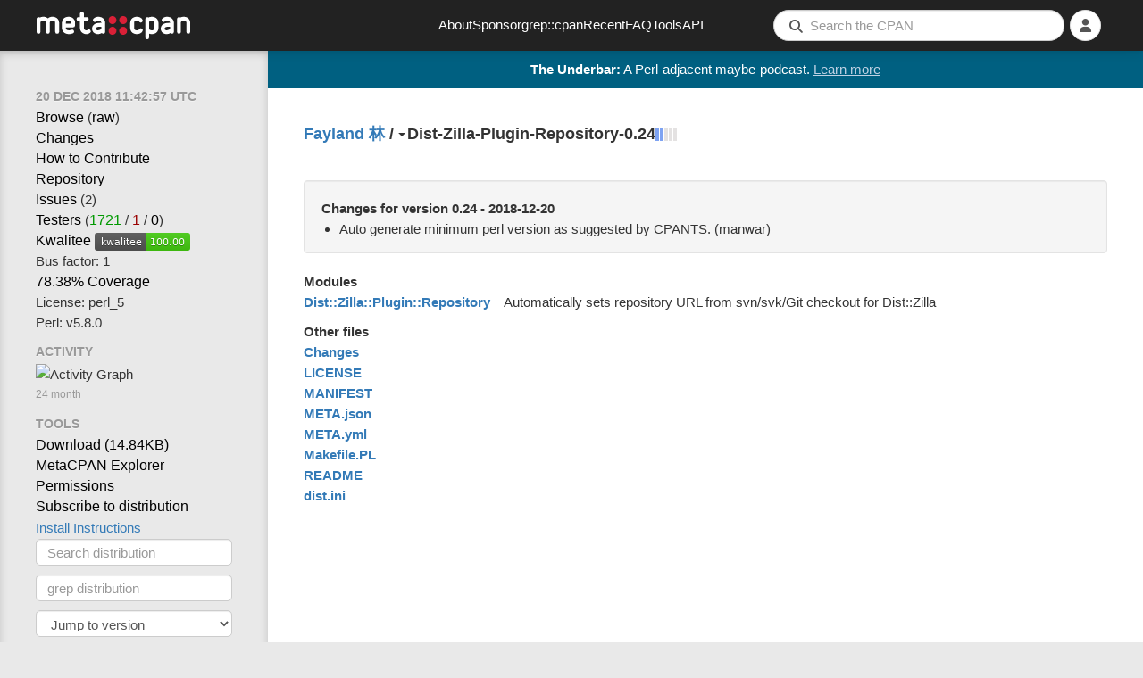

--- FILE ---
content_type: text/html; charset=utf-8
request_url: https://metacpan.org/dist/Dist-Zilla-Plugin-Repository
body_size: 6132
content:
<!DOCTYPE html>
<html lang="en-US">
    <head>
        <title>Dist-Zilla-Plugin-Repository-0.24 - Automatically sets repository URL from svn/svk/Git checkout for Dist::Zilla - metacpan.org</title>
        <link rel="preload" as="fetch" href="/account/login_status" crossorigin="anonymous" />
        <link href="/assets/style-FGCNR4YQ.css" rel="stylesheet" type="text/css">
        <script src="/assets/main-O4TIIKDT.js" type="module"></script>
        <link rel="alternate" type="application/rss+xml" title="Recent CPAN Uploads of Dist-Zilla-Plugin-Repository - MetaCPAN" href="/dist/Dist-Zilla-Plugin-Repository/releases.rss" />
        <link rel="canonical" href="https://metacpan.org/dist/Dist-Zilla-Plugin-Repository" />
        <meta name="description" content="Automatically sets repository URL from svn/svk/Git checkout for Dist::Zilla" />
        <meta name="viewport" content="width=device-width, initial-scale=1, maximum-scale=5">
        <link rel="shortcut icon" href="/static/icons/favicon.ico">
        <link rel="apple-touch-icon" sizes="152x152" href="/static/icons/apple-touch-icon.png">
        <link rel="search" href="/static/opensearch.xml" type="application/opensearchdescription+xml" title="MetaCPAN">
        <script async src="https://perl-ads.perlhacks.com/perl-ads.js"></script>
        <script async src="https://www.googletagmanager.com/gtag/js?id=G-6B2JCQSHJE"></script>
<meta property="og:site_name"   content="MetaCPAN" />
<meta name="twitter:site"       content="@metacpan" />
<meta property="og:type"        content="article" />
<meta name="twitter:card"       content="summary" />
<meta property="og:url"         content="https://metacpan.org/dist/Dist-Zilla-Plugin-Repository" />
<meta property="og:title"       content="Dist-Zilla-Plugin-Repository-0.24" />
<meta property="og:description" content="Automatically sets repository URL from svn/svk/Git checkout for Dist::Zilla" />
<meta property="og:image"       content="https://metacpan.org/static/images/dots.png" />
    </head>
    <body>
        <nav class="navbar navbar-default" role="navigation">
            <div class="header-logo-large hidden-xs">
              <a href="/" tabindex="0">
                <svg class="logo" aria-label="MetaCPAN">
                  <use class="logo" href="/static/images/metacpan-logo.svg#logo" />
                </svg>
              </a>
            </div>
            <div class="header-logo-icon visible-xs">
              <a href="/">
                <svg class="logo" aria-label="MetaCPAN">
                  <use class="logo" href="/static/images/metacpan-logo.svg#dots" />
                </svg>
              </a>
            </div>
            <ul class="nav navbar-nav menu-items hidden-xs hidden-sm">
              <li><a href="/about">About</a></li>
              <li><a href="/about/sponsors">Sponsor</a></li>
              <li><a href="https://grep.metacpan.org/">grep::cpan</a></li>
              <li><a href="/recent">Recent</a></li>
              <li><a href="/about/faq">FAQ</a></li>
              <li><a href="/tools">Tools</a></li>
              <li><a href="https://api.metacpan.org/">API</a></li>
            </ul>
            <ul class="nav navbar-nav navbar-right">
                <button type="button" class="searchbar-btn visible-xs visible-sm">
                    <i class="fa fa-search button-fa-icon"></i>
                </button>
                <form action="/search" class="searchbar-form visible-md visible-lg search-form form-horizontal">
                   <input type="hidden" name="size" id="metacpan_search-size" value="20">
                  <div class="form-group">
                      <div class="search-group">
                        <i class="fa fa-search"></i>
                        <input type="text" name="q" placeholder="Search the CPAN" size="41" autocorrect="off" autocapitalize="off" spellcheck="false" id="metacpan_search-input" class="form-control" value="">
                      </div>
                  </div>
                </form>
                    <li class="icon-slidepanel visible-xs visible-sm">
                      <button data-toggle="slidepanel" data-target=".slidepanel">
                        <span class="button-fa-icon">
                          <i class="fa fa-bars slidepanel-open"></i>
                          <i class="fa fa-times slidepanel-close"></i>
                        </span>
                      </button>
                    </li>
                <li class="dropdown login-dropdown show-logged-in">
                    <button type="button" class="dropdown-toggle" data-toggle="dropdown" aria-label="Account">
                      <i class="fa fa-user button-fa-icon logged-in-icon" aria-hidden="true"></i>
                      <i class="fas fa-chevron-down"></i>
                    </button>
                    <ul class="dropdown-menu">
                        <li><a href="/account/identities">Identities</a></li>
                        <li><a href="/account/profile">Profile</a></li>
                        <li><a href="/account/favorite/list">Favorites</a></li>
                        <li>
                            <a href="#" type="button" class="logout-button">
                              Logout
                            </a>
                        </li>
                    </ul>
                </li>
                <li class="dropdown login-dropdown show-logged-out">
                    <button type="button" class="dropdown-toggle" data-toggle="dropdown" aria-label="Login">
                      <i class="fa fa-user button-fa-icon avatar-placeholder" aria-hidden="true"></i>
                      <i class="fas fa-chevron-down"></i>
                    </button>
                    <ul class="dropdown-menu">
                        <li>
                            <a href="/login/github">
                                <i class="fab fa-github fa-fw"></i>
                                GitHub
                            </a>
                        </li>
                        <li>
                            <a href="/login/google">
                                <i class="fab fa-google fa-fw"></i>
                                Google
                            </a>
                        </li>
                    </ul>
                </li>
                <li class="dropdown login-dropdown hide-logged-in hide-logged-out">
                    <button>
                      <i class="fa fa-user button-fa-icon" aria-hidden="true"></i>
                    </button>
                </li>
            </ul>
        </nav>
        <div class="page-content ">
          <div id="perl-ad-target" class="top-notify-banner perl-ad-target">
          </div>
          <nav class="sidebar">
            <div class="slidepanel">
              <ul class="nav-list ">
    <li class="nav-header no-margin-top">
      <div class="ttip" data-toggle="tooltip" data-placement="bottom" title="The date that this version of Dist-Zilla-Plugin-Repository was released.">
        <span class="relatize">20 Dec 2018 11:42:57 UTC</span>
      </div>
    </li>
    <li><a href="/dist/Dist-Zilla-Plugin-Repository/source">Browse</a> (<a href="/dist/Dist-Zilla-Plugin-Repository/source?raw=1">raw</a>)</li>
    <li>
      <a data-keyboard-shortcut="g c" href="/dist/Dist-Zilla-Plugin-Repository/changes">Changes</a>
    </li>
    <li>
      <a class="nopopup" href="/dist/Dist-Zilla-Plugin-Repository/contribute">How to Contribute</a>
    </li>
    <li>
        <a rel="noopener nofollow" data-keyboard-shortcut="g r" href="https://github.com/fayland/dist-zilla-plugin-repository">Repository</a>
    </li>
    <li>
      <a rel="noopener nofollow" data-keyboard-shortcut="g i" href="https://rt.cpan.org/Public/Dist/Display.html?Name=Dist-Zilla-Plugin-Repository">Issues</a>
      (2)
    </li>
    <li>
      <a rel="noopener nofollow" href="https://fast2-matrix.cpantesters.org/?dist=Dist-Zilla-Plugin-Repository+0.24" title="Matrix">Testers</a>
        <span title="(pass / fail / na)">(<a rel="noopener nofollow" href="https://www.cpantesters.org/distro/D/Dist-Zilla-Plugin-Repository.html?oncpan=1&amp;distmat=1&amp;version=0.24&amp;grade=2" style="color: #090">1721</a> / <a rel="noopener nofollow" href="https://www.cpantesters.org/distro/D/Dist-Zilla-Plugin-Repository.html?oncpan=1&amp;distmat=1&amp;version=0.24&amp;grade=3" style="color: #900">1</a> / <a rel="noopener nofollow" href="https://www.cpantesters.org/distro/D/Dist-Zilla-Plugin-Repository.html?oncpan=1&amp;distmat=1&amp;version=0.24&amp;grade=4">0</a>)</span>
    </li>
    <li>
      <a rel="noopener nofollow" href="http://cpants.cpanauthors.org/release/FAYLAND/Dist-Zilla-Plugin-Repository-0.24">Kwalitee</a>
      <img src="https://cpants.cpanauthors.org/release/FAYLAND/Dist-Zilla-Plugin-Repository-0.24.svg" alt="Kwalitee Score">
    </li>
    <li>
      <div class="ttip" data-toggle="tooltip" data-placement="bottom" title="The # people with an indexing permission on Dist-Zilla-Plugin-Repository who have released something to CPAN in the last 2 years (i.e. the # people likely able to release critical fixes in a timely manner)">
      Bus factor: 1
      </div>
    </li>
    <li>
      <a rel="noopener nofollow" href="http://cpancover.com/latest/Dist-Zilla-Plugin-Repository-0.24/index.html">78.38% Coverage </a>
    </li>
    <li>
      License: perl_5
    </li>
    <li>
      Perl: v5.8.0
    </li>
    <li class="nav-header">Activity</li>
    <li>
<div class="activity-graph">
    <img src="/dist/Dist-Zilla-Plugin-Repository/activity.svg?res=month" alt="Activity Graph"/>
    <div class="comment">24 month</div>
</div>
    </li>
    <li class="nav-header">Tools</li>
    <li>
      <a itemprop="downloadUrl" href="https://cpan.metacpan.org/authors/id/F/FA/FAYLAND/Dist-Zilla-Plugin-Repository-0.24.tar.gz">
      Download (<span itemprop="fileSize">14.84KB</span>)</a>
    </li>
    <li>
      <a href="https://explorer.metacpan.org/?url=%2Frelease%2FFAYLAND%2FDist-Zilla-Plugin-Repository-0.24">
        MetaCPAN Explorer
      </a>
    </li>
    <li>
      <a href="/dist/Dist-Zilla-Plugin-Repository/permissions">
        Permissions
      </a>
    </li>
    <li>
      <a href="/dist/Dist-Zilla-Plugin-Repository/releases.rss">
        Subscribe to distribution
      </a>
    </li>
    <li>
      <button class="btn btn-link" data-toggle="modal" data-target="#metacpan_install-instructions-dialog">
        Install Instructions
      </button>
    </li>
    <li>
      <form action="/search">
        <input type="hidden" name="q" value="dist:Dist-Zilla-Plugin-Repository">
        <input type="search" name="q" placeholder="Search distribution" class="form-control tool-bar-form">
        <input type="submit" style="display: none">
      </form>
    </li>
    <li>
      <form action="https://grep.metacpan.org/search">
        <input type="hidden" name="qd" value="Dist-Zilla-Plugin-Repository">
        <input type="hidden" name="source" value="metacpan">
        <input type="search" name="q" placeholder="grep distribution" class="form-control tool-bar-form">
        <input type="submit" style="display: none">
     </form>
    </li>
    <li class="version-jump">
<select class="select-navigator form-control tool-bar-form">
  <option disabled selected>Jump to version</option>
<option
  disabled
  value="/release/FAYLAND/Dist-Zilla-Plugin-Repository-0.24"
>0.24
  (FAYLAND on 2018-12-20)</option>
<option
  
  value="/release/FAYLAND/Dist-Zilla-Plugin-Repository-0.23"
>0.23
  (FAYLAND on 2018-06-18)</option>
<option
  
  value="/release/FAYLAND/Dist-Zilla-Plugin-Repository-0.22"
>0.22
  (FAYLAND on 2018-06-18)</option>
<option
  
  value="/release/FAYLAND/Dist-Zilla-Plugin-Repository-0.21"
>0.21
  (FAYLAND on 2017-08-29)</option>
<optgroup label="BackPAN">'
<option
  
  value="/release/FAYLAND/Dist-Zilla-Plugin-Repository-0.20"
>0.20
  (FAYLAND on 2014-02-25)</option>
<option
  
  value="/release/FAYLAND/Dist-Zilla-Plugin-Repository-0.19"
>0.19
  (FAYLAND on 2012-10-17)</option>
<option
  
  value="/release/FAYLAND/Dist-Zilla-Plugin-Repository-0.18"
>0.18
  (FAYLAND on 2011-04-23)</option>
<option
  
  value="/release/FAYLAND/Dist-Zilla-Plugin-Repository-0.17"
>0.17
  (FAYLAND on 2011-01-06)</option>
<option
  
  value="/release/FAYLAND/Dist-Zilla-Plugin-Repository-0.16"
>0.16
  (FAYLAND on 2010-11-11)</option>
<option
  
  value="/release/FAYLAND/Dist-Zilla-Plugin-Repository-0.15"
>0.15
  (FAYLAND on 2010-11-05)</option>
<option
  
  value="/release/FAYLAND/Dist-Zilla-Plugin-Repository-0.14"
>0.14
  (FAYLAND on 2010-09-01)</option>
<option
  
  value="/release/FAYLAND/Dist-Zilla-Plugin-Repository-0.13"
>0.13
  (FAYLAND on 2010-05-19)</option>
<option
  
  value="/release/FAYLAND/Dist-Zilla-Plugin-Repository-0.12"
>0.12
  (FAYLAND on 2010-05-03)</option>
<option
  
  value="/release/FAYLAND/Dist-Zilla-Plugin-Repository-0.11"
>0.11
  (FAYLAND on 2009-09-26)</option>
<option
  
  value="/release/FAYLAND/Dist-Zilla-Plugin-Repository-0.10"
>0.10
  (FAYLAND on 2009-09-26)</option>
<option
  
  value="/release/FAYLAND/Dist-Zilla-Plugin-Repository-0.09"
>0.09
  (FAYLAND on 2009-08-10)</option>
<option
  
  value="/release/FAYLAND/Dist-Zilla-Plugin-Repository-0.08"
>0.08
  (FAYLAND on 2009-05-14)</option>
<option
  
  value="/release/FAYLAND/Dist-Zilla-Plugin-Repository-0.07"
>0.07
  (FAYLAND on 2009-05-13)</option>
<option
  
  value="/release/FAYLAND/Dist-Zilla-Plugin-Repository-0.06"
>0.06
  (FAYLAND on 2009-05-11)</option>
<option
  
  value="/release/FAYLAND/Dist-Zilla-Plugin-Repository-0.05"
>0.05
  (FAYLAND on 2009-05-11)</option>
<option
  
  value="/release/FAYLAND/Dist-Zilla-Plugin-Repository-0.04"
>0.04
  (FAYLAND on 2009-04-22)</option>
<option
  
  value="/release/FAYLAND/Dist-Zilla-Plugin-Repository-0.03"
>0.03
  (FAYLAND on 2009-04-21)</option>
<option
  
  value="/release/FAYLAND/Dist-Zilla-Plugin-Repository-0.02"
>0.02
  (FAYLAND on 2009-04-21)</option>
<option
  
  value="/release/FAYLAND/Dist-Zilla-Plugin-Repository-0.01"
>0.01
  (FAYLAND on 2009-04-20)</option>
</optgroup>
</select>
    </li>
    <li class="version-diff">
<select class="select-navigator form-control tool-bar-form">
  <option disabled selected>Diff with version</option>
<option
  disabled
  value="/release/FAYLAND/Dist-Zilla-Plugin-Repository-0.24/diff/FAYLAND/Dist-Zilla-Plugin-Repository-0.24"
>0.24
  (FAYLAND on 2018-12-20)</option>
<option
  
  value="/release/FAYLAND/Dist-Zilla-Plugin-Repository-0.24/diff/FAYLAND/Dist-Zilla-Plugin-Repository-0.23"
>0.23
  (FAYLAND on 2018-06-18)</option>
<option
  
  value="/release/FAYLAND/Dist-Zilla-Plugin-Repository-0.24/diff/FAYLAND/Dist-Zilla-Plugin-Repository-0.22"
>0.22
  (FAYLAND on 2018-06-18)</option>
<option
  
  value="/release/FAYLAND/Dist-Zilla-Plugin-Repository-0.24/diff/FAYLAND/Dist-Zilla-Plugin-Repository-0.21"
>0.21
  (FAYLAND on 2017-08-29)</option>
<optgroup label="BackPAN">'
<option
  
  value="/release/FAYLAND/Dist-Zilla-Plugin-Repository-0.24/diff/FAYLAND/Dist-Zilla-Plugin-Repository-0.20"
>0.20
  (FAYLAND on 2014-02-25)</option>
<option
  
  value="/release/FAYLAND/Dist-Zilla-Plugin-Repository-0.24/diff/FAYLAND/Dist-Zilla-Plugin-Repository-0.19"
>0.19
  (FAYLAND on 2012-10-17)</option>
<option
  
  value="/release/FAYLAND/Dist-Zilla-Plugin-Repository-0.24/diff/FAYLAND/Dist-Zilla-Plugin-Repository-0.18"
>0.18
  (FAYLAND on 2011-04-23)</option>
<option
  
  value="/release/FAYLAND/Dist-Zilla-Plugin-Repository-0.24/diff/FAYLAND/Dist-Zilla-Plugin-Repository-0.17"
>0.17
  (FAYLAND on 2011-01-06)</option>
<option
  
  value="/release/FAYLAND/Dist-Zilla-Plugin-Repository-0.24/diff/FAYLAND/Dist-Zilla-Plugin-Repository-0.16"
>0.16
  (FAYLAND on 2010-11-11)</option>
<option
  
  value="/release/FAYLAND/Dist-Zilla-Plugin-Repository-0.24/diff/FAYLAND/Dist-Zilla-Plugin-Repository-0.15"
>0.15
  (FAYLAND on 2010-11-05)</option>
<option
  
  value="/release/FAYLAND/Dist-Zilla-Plugin-Repository-0.24/diff/FAYLAND/Dist-Zilla-Plugin-Repository-0.14"
>0.14
  (FAYLAND on 2010-09-01)</option>
<option
  
  value="/release/FAYLAND/Dist-Zilla-Plugin-Repository-0.24/diff/FAYLAND/Dist-Zilla-Plugin-Repository-0.13"
>0.13
  (FAYLAND on 2010-05-19)</option>
<option
  
  value="/release/FAYLAND/Dist-Zilla-Plugin-Repository-0.24/diff/FAYLAND/Dist-Zilla-Plugin-Repository-0.12"
>0.12
  (FAYLAND on 2010-05-03)</option>
<option
  
  value="/release/FAYLAND/Dist-Zilla-Plugin-Repository-0.24/diff/FAYLAND/Dist-Zilla-Plugin-Repository-0.11"
>0.11
  (FAYLAND on 2009-09-26)</option>
<option
  
  value="/release/FAYLAND/Dist-Zilla-Plugin-Repository-0.24/diff/FAYLAND/Dist-Zilla-Plugin-Repository-0.10"
>0.10
  (FAYLAND on 2009-09-26)</option>
<option
  
  value="/release/FAYLAND/Dist-Zilla-Plugin-Repository-0.24/diff/FAYLAND/Dist-Zilla-Plugin-Repository-0.09"
>0.09
  (FAYLAND on 2009-08-10)</option>
<option
  
  value="/release/FAYLAND/Dist-Zilla-Plugin-Repository-0.24/diff/FAYLAND/Dist-Zilla-Plugin-Repository-0.08"
>0.08
  (FAYLAND on 2009-05-14)</option>
<option
  
  value="/release/FAYLAND/Dist-Zilla-Plugin-Repository-0.24/diff/FAYLAND/Dist-Zilla-Plugin-Repository-0.07"
>0.07
  (FAYLAND on 2009-05-13)</option>
<option
  
  value="/release/FAYLAND/Dist-Zilla-Plugin-Repository-0.24/diff/FAYLAND/Dist-Zilla-Plugin-Repository-0.06"
>0.06
  (FAYLAND on 2009-05-11)</option>
<option
  
  value="/release/FAYLAND/Dist-Zilla-Plugin-Repository-0.24/diff/FAYLAND/Dist-Zilla-Plugin-Repository-0.05"
>0.05
  (FAYLAND on 2009-05-11)</option>
<option
  
  value="/release/FAYLAND/Dist-Zilla-Plugin-Repository-0.24/diff/FAYLAND/Dist-Zilla-Plugin-Repository-0.04"
>0.04
  (FAYLAND on 2009-04-22)</option>
<option
  
  value="/release/FAYLAND/Dist-Zilla-Plugin-Repository-0.24/diff/FAYLAND/Dist-Zilla-Plugin-Repository-0.03"
>0.03
  (FAYLAND on 2009-04-21)</option>
<option
  
  value="/release/FAYLAND/Dist-Zilla-Plugin-Repository-0.24/diff/FAYLAND/Dist-Zilla-Plugin-Repository-0.02"
>0.02
  (FAYLAND on 2009-04-21)</option>
<option
  
  value="/release/FAYLAND/Dist-Zilla-Plugin-Repository-0.24/diff/FAYLAND/Dist-Zilla-Plugin-Repository-0.01"
>0.01
  (FAYLAND on 2009-04-20)</option>
</optgroup>
</select>
    </li>

    <li>
<ul class="dependencies">
  <li class="nav-header">Dependencies</li>
  <li><a href="/pod/Dist::Zilla" title="Dist::Zilla" class="ellipsis">Dist::Zilla</a></li>
  <li><a href="/pod/Moose" title="Moose" class="ellipsis">Moose</a></li>
  <li>
    <hr>
  </li>
  <li>
    <a href="/dist/Dist-Zilla-Plugin-Repository/requires">Reverse dependencies</a>
  </li>
  <li>
    <a href="http://deps.cpantesters.org/?module=Dist%3A%3AZilla%3A%3APlugin%3A%3ARepository">CPAN Testers List</a>
  </li>
  <li>
    <a href="https://cpandeps.grinnz.com/?dist=Dist-Zilla-Plugin-Repository">Dependency graph</a>
  </li>
</ul>
    </li>
    <li class="nav-header">Permalinks</li>
    <li>
      <a href="/release/FAYLAND/Dist-Zilla-Plugin-Repository-0.24">This version</a>
    </li>
    <li>
      <a href="/dist/Dist-Zilla-Plugin-Repository">Latest version</a>
    </li>
    <li>
<div class="plussers">
<div class="nav-header">++ed by:</div>
<div>
<a class="display-all" href="/author/KEEDI"><img src="https://www.gravatar.com/avatar/95f905a7a4ccc573c711e9d264c0fde8?d=identicon&amp;s=20" title="KEEDI" alt="KEEDI"></a>
<a class="display-all" href="/author/CONTRA"><img src="https://www.gravatar.com/avatar/0c6e9af22d57e7e8641517069078da5b?d=identicon&amp;s=20" title="CONTRA" alt="CONTRA"></a>
<a class="display-all" href="/author/NOBUNAGA"><img src="https://www.gravatar.com/avatar/e772b59ce63734ea31a70ae3463607d1?d=identicon&amp;s=20" title="NOBUNAGA" alt="NOBUNAGA"></a>
<a class="display-all" href="/author/ASHLEYW"><img src="https://www.gravatar.com/avatar/13c6f51a9d29a7e3e429269be383f72f?d=identicon&amp;s=20" title="ASHLEYW" alt="ASHLEYW"></a>
</div>
<!-- Display counts of plussers-->
<div>
    <a href="/dist/Dist-Zilla-Plugin-Repository/plussers">4 PAUSE users</a>
</div>
</div>
    </li>
    <li>
<div class="nav-header">Authored by: <a href="/author/FAYLAND" class="cpan-author">FAYLAND</a></div>
<div>
  <button class="contributors-show-button btn-link">and 3 contributors</button>
  <div id="metacpan_contributors" class="slide-out slide-out-hidden">
    <div>
      <ul>
        <li class="contributor"
          data-cpan-author="CJM"
          data-contrib-email="perl@cjmweb.net"
        >
          <a href="/author/CJM" class="cpan-author">
          <img class="gravatar" width="20" height="20" src="https://www.gravatar.com/avatar/75ab2425a09e84ffc650a859523ac56a?d=identicon&amp;s=20" />
          Christopher J. Madsen
          </a>
        </li>
        <li class="contributor"
          data-contrib-email="onken@netcubed.de"
        >
          <img class="gravatar" width="20" height="20" src="https://www.gravatar.com/avatar/d41d8cd98f00b204e9800998ecf8427e?d=identicon&amp;s=20" />
          Moritz Onken
        </li>
        <li class="contributor"
          data-cpan-author="RJBS"
          data-contrib-email="rjbs@cpan.org"
        >
          <a href="/author/RJBS" class="cpan-author">
          <img class="gravatar" width="20" height="20" src="https://www.gravatar.com/avatar/cec6b9b88295ead26c65f8747a76561b?d=identicon&amp;s=20" />
          Ricardo SIGNES
          </a>
        </li>
      </ul>
    </div>
  </div>
</div>
    </li>
              </ul>
            </div>
          </nav>
          <div class="content-navigation">
<div class="breadcrumbs">
  <span>
    <a data-keyboard-shortcut="g a" rel="author" href="/author/FAYLAND" class="author-name">Fayland 林</a>
  </span>
  <span>&nbsp;/&nbsp;</span>
  <div class="release dist-release status-latest maturity-released">
    <span class="dropdown"><b class="caret"></b></span>
<select class="select-navigator extend">
<option
  selected
  value="/release/FAYLAND/Dist-Zilla-Plugin-Repository-0.24"
>0.24
  (FAYLAND on 2018-12-20)</option>
<option
  
  value="/release/FAYLAND/Dist-Zilla-Plugin-Repository-0.23"
>0.23
  (FAYLAND on 2018-06-18)</option>
<option
  
  value="/release/FAYLAND/Dist-Zilla-Plugin-Repository-0.22"
>0.22
  (FAYLAND on 2018-06-18)</option>
<option
  
  value="/release/FAYLAND/Dist-Zilla-Plugin-Repository-0.21"
>0.21
  (FAYLAND on 2017-08-29)</option>
<optgroup label="BackPAN">'
<option
  
  value="/release/FAYLAND/Dist-Zilla-Plugin-Repository-0.20"
>0.20
  (FAYLAND on 2014-02-25)</option>
<option
  
  value="/release/FAYLAND/Dist-Zilla-Plugin-Repository-0.19"
>0.19
  (FAYLAND on 2012-10-17)</option>
<option
  
  value="/release/FAYLAND/Dist-Zilla-Plugin-Repository-0.18"
>0.18
  (FAYLAND on 2011-04-23)</option>
<option
  
  value="/release/FAYLAND/Dist-Zilla-Plugin-Repository-0.17"
>0.17
  (FAYLAND on 2011-01-06)</option>
<option
  
  value="/release/FAYLAND/Dist-Zilla-Plugin-Repository-0.16"
>0.16
  (FAYLAND on 2010-11-11)</option>
<option
  
  value="/release/FAYLAND/Dist-Zilla-Plugin-Repository-0.15"
>0.15
  (FAYLAND on 2010-11-05)</option>
<option
  
  value="/release/FAYLAND/Dist-Zilla-Plugin-Repository-0.14"
>0.14
  (FAYLAND on 2010-09-01)</option>
<option
  
  value="/release/FAYLAND/Dist-Zilla-Plugin-Repository-0.13"
>0.13
  (FAYLAND on 2010-05-19)</option>
<option
  
  value="/release/FAYLAND/Dist-Zilla-Plugin-Repository-0.12"
>0.12
  (FAYLAND on 2010-05-03)</option>
<option
  
  value="/release/FAYLAND/Dist-Zilla-Plugin-Repository-0.11"
>0.11
  (FAYLAND on 2009-09-26)</option>
<option
  
  value="/release/FAYLAND/Dist-Zilla-Plugin-Repository-0.10"
>0.10
  (FAYLAND on 2009-09-26)</option>
<option
  
  value="/release/FAYLAND/Dist-Zilla-Plugin-Repository-0.09"
>0.09
  (FAYLAND on 2009-08-10)</option>
<option
  
  value="/release/FAYLAND/Dist-Zilla-Plugin-Repository-0.08"
>0.08
  (FAYLAND on 2009-05-14)</option>
<option
  
  value="/release/FAYLAND/Dist-Zilla-Plugin-Repository-0.07"
>0.07
  (FAYLAND on 2009-05-13)</option>
<option
  
  value="/release/FAYLAND/Dist-Zilla-Plugin-Repository-0.06"
>0.06
  (FAYLAND on 2009-05-11)</option>
<option
  
  value="/release/FAYLAND/Dist-Zilla-Plugin-Repository-0.05"
>0.05
  (FAYLAND on 2009-05-11)</option>
<option
  
  value="/release/FAYLAND/Dist-Zilla-Plugin-Repository-0.04"
>0.04
  (FAYLAND on 2009-04-22)</option>
<option
  
  value="/release/FAYLAND/Dist-Zilla-Plugin-Repository-0.03"
>0.03
  (FAYLAND on 2009-04-21)</option>
<option
  
  value="/release/FAYLAND/Dist-Zilla-Plugin-Repository-0.02"
>0.02
  (FAYLAND on 2009-04-21)</option>
<option
  
  value="/release/FAYLAND/Dist-Zilla-Plugin-Repository-0.01"
>0.01
  (FAYLAND on 2009-04-20)</option>
</optgroup>
</select>
    <span class="release-name">Dist-Zilla-Plugin-Repository-0.24</span>
  </div>
<span class="river-gauge-gauge">
  <svg width="24px"
       height="15px"
       version="1.1"
       xmlns="http://www.w3.org/2000/svg"
       xmlns:xlink="http://www.w3.org/1999/xlink">

    <g>
      <title>        River stage two &#10;
          • 15 direct dependents &#10;          • 19 total dependents
      </title>

      <rect x="0"  y="0" width="4" height="15" fill="#7ea3f2" />
      <rect x="5"  y="0" width="4" height="15" fill="#7ea3f2" />
      <rect x="10"  y="0" width="4" height="15" fill="#e4e2e2" />
      <rect x="15"  y="0" width="4" height="15" fill="#e4e2e2" />
      <rect x="20"  y="0" width="4" height="15" fill="#e4e2e2" />
    </g>
  </svg>

</span>
<div id="Dist-Zilla-Plugin-Repository-fav" class="show-logged-in">
<form action="/account/favorite/add" style="display: inline" method="POST">
    <input type="hidden" name="remove" value="0">
    <input type="hidden" name="release" value="Dist-Zilla-Plugin-Repository-0.24">
    <input type="hidden" name="author" value="FAYLAND">
    <input type="hidden" name="distribution" value="Dist-Zilla-Plugin-Repository">
    <button type="submit" class="favorite highlight"><span>4</span> ++</button>
</form>
</div>
<div class="show-logged-out">
    <button class="fav-not-logged-in favorite highlight"><span>4</span> ++</button>
</div>
</div>
          </div>
          <main class="content">


<div id="metacpan_last-changes" class="well">
  <div class="changes-content">
    <h2 id="whatsnew">Changes for version 0.24 - 2018-12-20</h2>
    <div class="change-entries">
<ul>
  <li class=""><span class="change-entry">Auto generate minimum perl version as suggested by CPANTS. (manwar)</span>
  </li>
</ul>
    </div>
  </div>
  <button class="changes-toggle btn-link">[ <span class="hide-more">Show less</span><span class="show-more">Show more</span> ]</button>
</div>


<div class="file-group release-modules">
  <h2 id="modules">Modules</h2>
  <div class="release-row">
    <div class="left">
<a href="/pod/Dist::Zilla::Plugin::Repository">Dist::Zilla::Plugin::Repository</a>    </div>
    <div class="right">
Automatically sets repository URL from svn/svk/Git checkout for Dist::Zilla    </div>
  </div>
</div>



<div class="file-group release-other-files">
  <h2 id="other">Other files</h2>
  <ul>
    <li>
<a href="/release/FAYLAND/Dist-Zilla-Plugin-Repository-0.24/source/Changes">Changes</a>    </li>
    <li>
<a href="/release/FAYLAND/Dist-Zilla-Plugin-Repository-0.24/source/LICENSE">LICENSE</a>    </li>
    <li>
<a href="/release/FAYLAND/Dist-Zilla-Plugin-Repository-0.24/source/MANIFEST">MANIFEST</a>    </li>
    <li>
<a href="/release/FAYLAND/Dist-Zilla-Plugin-Repository-0.24/source/META.json">META.json</a>    </li>
    <li>
<a href="/release/FAYLAND/Dist-Zilla-Plugin-Repository-0.24/source/META.yml">META.yml</a>    </li>
    <li>
<a href="/release/FAYLAND/Dist-Zilla-Plugin-Repository-0.24/source/Makefile.PL">Makefile.PL</a>    </li>
    <li>
<a href="/release/FAYLAND/Dist-Zilla-Plugin-Repository-0.24/source/README">README</a>    </li>
    <li>
<a href="/release/FAYLAND/Dist-Zilla-Plugin-Repository-0.24/source/dist.ini">dist.ini</a>    </li>
  </ul>
</div>


<div id="metacpan_install-instructions-dialog" class="modal fade">
  <div class="modal-dialog">
    <div class="modal-content">
      <div class="modal-header">
        <button type="button" class="close" data-dismiss="modal" aria-hidden="true">&times;</button>
        <h4 class="modal-title">Module Install Instructions</h4>
      </div>
      <div class="modal-body">
        <p>To install Dist::Zilla::Plugin::Repository, copy and paste the appropriate command in to your terminal.</p>
        <p><a href="/dist/App-cpanminus/view/bin/cpanm">cpanm</a></p>
        <pre><code>cpanm Dist::Zilla::Plugin::Repository</code></pre>
        <p><a href="/pod/CPAN">CPAN shell</a></p>
        <pre><code>perl -MCPAN -e shell
install Dist::Zilla::Plugin::Repository</code></pre>
        <p>For more information on module installation, please visit <a href="https://www.cpan.org/modules/INSTALL.html">the detailed CPAN module installation guide</a>.</p>
      </div>
      <div class="modal-footer">
        <a href="#" data-dismiss="modal" class="btn">Close</a>
      </div>
    </div>
  </div>
</div>
          </main>
          <div class="content-pagination">
          </div>
        </div>
        <footer class="footer">
          <div class="footer-container">
            <div class="footer-social">
              <div class="footer-link footer-logo">
                <a href="/">
                  <img src="/static/images/metacpan-logo.svg" alt="MetaCPAN" />
                </a>
              </div>
              <a class="footer-social-link" href="https://github.com/metacpan">
                <i class="fab fa-github-square"></i>
              </a>
              <a class="footer-social-link" href="https://fosstodon.org/@metacpan">
                <i class="fab fa-mastodon"></i>
              </a>
            </div>
            <div class="footer-links">
              <div class="footer-link">
                  <a href="/about">About</a>
              </div>
              <div class="footer-link">
                  <a href="/about/sponsors">Sponsor</a>
              </div>
              <div class="footer-link">
                  <a href="https://grep.metacpan.org">grep::cpan</a>
              </div>
              <div class="footer-link">
                  <a href="/recent">Recent</a>
              </div>
              <div class="footer-link">
                  <a href="/about/faq">FAQ</a>
              </div>
              <div class="footer-link">
                  <a href="/tools">Tools</a>
              </div>
              <div class="footer-link">
                  <a href="https://api.metacpan.org/">API</a>
              </div>
              <div class="footer-link">
                  <a href="https://www.perl.org/">Perl.org</a>
              </div>
            </div>
            <div class="footer-sponsors">
              <a class="footer-sponsor-link" target="_blank" href="https://www.bytemark.co.uk/" rel="noopener">
                <img class="footer-sponsor-bytemark" src="/static/images/sponsors/bytemark_logo.svg" alt="Bytemark logo">
              </a>
              <a class="footer-sponsor-link" target="_blank" href="https://www.liquidweb.com/" rel="noopener">
                <img class="footer-sponsor-liquidweb" src="/static/images/sponsors/liquidweb_logo.png" alt="liquidweb logo">
              </a>
              <a class="footer-sponsor-link" target="_blank" href="https://geocode.xyz" rel="noopener">
                <img class="footer-sponsor-geocode" src="/static/images/sponsors/geocodelogo.svg" alt="Geocode logo">
              </a>
              <a class="footer-sponsor-link" target="_blank" href="https://www.fastly.com/" rel="noopener">
                <img class="footer-sponsor-fastly" src="/static/images/sponsors/fastly_logo.svg" alt="Fastly logo">
              </a>
              <a class="footer-sponsor-link" target="_blank" href="https://opencagedata.com" rel="noopener">
                <img class="footer-sponsor-opencage" src="/static/images/sponsors/open-cage.svg" alt="OpenCage logo">
              </a>
              <!-- Added 2024-07-22 -->
              <a class="footer-sponsor-link" target="_blank" href="https://www.elastic.co/" rel="noopener">
                <img class="footer-sponsor-elastic" src="/static/images/sponsors/elastic.svg" alt="Elastic logo">
              </a>
              <!-- Added 2026-01-06 -->
              <a class="footer-sponsor-link" target="_blank" href="https://www.iban.com/" rel="noopener">
                <img class="footer-sponsor-iban" src="/static/images/sponsors/iban-logo.png" alt="IBAN logo">
              </a>
            </div>
          </div>
        </footer>
        <div class="modal fade" tabindex="-1" role="dialog" id="metacpan_keyboard-shortcuts">
          <div class="modal-dialog">
            <div class="modal-content">
              <div class="modal-header">
                <button type="button" class="close" data-dismiss="modal">&times;</button>
                <h4 class="modal-title">Keyboard Shortcuts</h4>
              </div>
              <div class="modal-body row">
<div class="col-md-6">
  <table class="table keyboard-shortcuts">
    <thead>
      <tr>
        <th></th>
        <th>Global</th>
      </tr>
    </thead>
    <tbody>
      <tr>
        <td class="keys">
          <kbd>s</kbd>
        </td>
        <td>Focus search bar</td>
      </tr>
      <tr>
        <td class="keys">
          <kbd>?</kbd>
        </td>
        <td>Bring up this help dialog</td>
      </tr>
    </tbody>
  </table>

  <table class="table keyboard-shortcuts">
    <thead>
      <tr>
        <th></th>
        <th>GitHub</th>
      </tr>
    </thead>
    <tbody>
      <tr>
        <td class="keys">
          <kbd>g</kbd> <kbd>p</kbd>
        </td>
        <td>Go to pull requests</td>
      </tr>
      <tr>
        <td class="keys">
          <kbd>g</kbd> <kbd>i</kbd>
        </td>
        <td>go to github issues (only if github is preferred repository)</td>
      </tr>
    </tbody>
  </table>
</div>

<div class="col-md-6">
  <table class="table keyboard-shortcuts">
    <thead>
      <tr>
        <th></th>
        <th>POD</th>
      </tr>
    </thead>
    <tbody>
      <tr>
        <td class="keys">
          <kbd>g</kbd> <kbd>a</kbd>
        </td>
        <td>Go to author</td>
      </tr>
      <tr>
        <td class="keys">
          <kbd>g</kbd> <kbd>c</kbd>
        </td>
        <td>Go to changes</td>
      </tr>
      <tr>
        <td class="keys">
          <kbd>g</kbd> <kbd>i</kbd>
        </td>
        <td>Go to issues</td>
      </tr>
      <tr>
        <td class="keys">
          <kbd>g</kbd> <kbd>d</kbd>
        </td>
        <td>Go to dist</td>
      </tr>
      <tr>
        <td class="keys">
          <kbd>g</kbd> <kbd>r</kbd>
        </td>
        <td>Go to repository/SCM</td>
      </tr>
      <tr>
        <td class="keys">
          <kbd>g</kbd> <kbd>s</kbd>
        </td>
        <td>Go to source</td>
      </tr>
      <tr>
        <td class="keys">
          <kbd>g</kbd> <kbd>b</kbd>
        </td>
        <td>Go to file browse</td>
      </tr>

    </tbody>
  </table>
</div>

<div class="col-md-12">
  <table class="table keyboard-shortcuts">
    <thead>
      <tr>
        <th></th>
        <th>Search terms</th>
      </tr>
    </thead>
    <tbody>
      <tr>
        <td><em>module:</em> (e.g. <a href="/search?q=module%3APlugin">module:Plugin</a>)</td>
      </tr>
      <tr>
        <td><em>distribution:</em> (e.g. <a href="/search?q=distribution%3ADancer+auth">distribution:Dancer auth</a>)</td>
      </tr>
      <tr>
        <td><em>author:</em> (e.g. <a href="/search?q=author%3ASONGMU+Redis">author:SONGMU Redis</a>)</td>
      </tr>
      <tr>
        <td><em>version:</em> (e.g. <a href="/search?q=version%3A1.00">version:1.00</a>)</td>
      </tr>
    </tbody>
  </table>
</div>
              </div>
              <div class="modal-footer"></div>
            </div>
          </div>
        </div>
    </body>
</html>


--- FILE ---
content_type: application/javascript
request_url: https://metacpan.org/assets/main-O4TIIKDT.js
body_size: 113322
content:
var la=Object.create;var gr=Object.defineProperty;var ua=Object.getOwnPropertyDescriptor;var fa=Object.getOwnPropertyNames;var ca=Object.getPrototypeOf,da=Object.prototype.hasOwnProperty;var Xn=(s=>typeof require<"u"?require:typeof Proxy<"u"?new Proxy(s,{get:(l,n)=>(typeof require<"u"?require:l)[n]}):s)(function(s){if(typeof require<"u")return require.apply(this,arguments);throw Error('Dynamic require of "'+s+'" is not supported')});var ui=(s,l)=>()=>(s&&(l=s(s=0)),l);var ze=(s,l)=>()=>(l||s((l={exports:{}}).exports,l),l.exports),mr=(s,l)=>{for(var n in l)gr(s,n,{get:l[n],enumerable:!0})},Kn=(s,l,n,e)=>{if(l&&typeof l=="object"||typeof l=="function")for(let i of fa(l))!da.call(s,i)&&i!==n&&gr(s,i,{get:()=>l[i],enumerable:!(e=ua(l,i))||e.enumerable});return s};var rt=(s,l,n)=>(n=s!=null?la(ca(s)):{},Kn(l||!s||!s.__esModule?gr(n,"default",{value:s,enumerable:!0}):n,s)),Nt=s=>Kn(gr({},"__esModule",{value:!0}),s);var fi=ze((Yn,yr)=>{J();(function(s,l){"use strict";typeof yr=="object"&&typeof yr.exports=="object"?yr.exports=s.document?l(s,!0):function(n){if(!n.document)throw new Error("jQuery requires a window with a document");return l(n)}:l(s)})(typeof window<"u"?window:Yn,function(s,l){"use strict";var n=[],e=Object.getPrototypeOf,i=n.slice,u=n.flat?function(t){return n.flat.call(t)}:function(t){return n.concat.apply([],t)},d=n.push,a=n.indexOf,f={},r=f.toString,h=f.hasOwnProperty,y=h.toString,g=y.call(Object),v={},C=function(o){return typeof o=="function"&&typeof o.nodeType!="number"&&typeof o.item!="function"},_=function(o){return o!=null&&o===o.window},E=s.document,R={type:!0,src:!0,nonce:!0,noModule:!0};function O(t,o,p){p=p||E;var m,x,w=p.createElement("script");if(w.text=t,o)for(m in R)x=o[m]||o.getAttribute&&o.getAttribute(m),x&&w.setAttribute(m,x);p.head.appendChild(w).parentNode.removeChild(w)}function M(t){return t==null?t+"":typeof t=="object"||typeof t=="function"?f[r.call(t)]||"object":typeof t}var H="3.7.1",te=/HTML$/i,c=function(t,o){return new c.fn.init(t,o)};c.fn=c.prototype={jquery:H,constructor:c,length:0,toArray:function(){return i.call(this)},get:function(t){return t==null?i.call(this):t<0?this[t+this.length]:this[t]},pushStack:function(t){var o=c.merge(this.constructor(),t);return o.prevObject=this,o},each:function(t){return c.each(this,t)},map:function(t){return this.pushStack(c.map(this,function(o,p){return t.call(o,p,o)}))},slice:function(){return this.pushStack(i.apply(this,arguments))},first:function(){return this.eq(0)},last:function(){return this.eq(-1)},even:function(){return this.pushStack(c.grep(this,function(t,o){return(o+1)%2}))},odd:function(){return this.pushStack(c.grep(this,function(t,o){return o%2}))},eq:function(t){var o=this.length,p=+t+(t<0?o:0);return this.pushStack(p>=0&&p<o?[this[p]]:[])},end:function(){return this.prevObject||this.constructor()},push:d,sort:n.sort,splice:n.splice},c.extend=c.fn.extend=function(){var t,o,p,m,x,w,T=arguments[0]||{},D=1,k=arguments.length,F=!1;for(typeof T=="boolean"&&(F=T,T=arguments[D]||{},D++),typeof T!="object"&&!C(T)&&(T={}),D===k&&(T=this,D--);D<k;D++)if((t=arguments[D])!=null)for(o in t)m=t[o],!(o==="__proto__"||T===m)&&(F&&m&&(c.isPlainObject(m)||(x=Array.isArray(m)))?(p=T[o],x&&!Array.isArray(p)?w=[]:!x&&!c.isPlainObject(p)?w={}:w=p,x=!1,T[o]=c.extend(F,w,m)):m!==void 0&&(T[o]=m));return T},c.extend({expando:"jQuery"+(H+Math.random()).replace(/\D/g,""),isReady:!0,error:function(t){throw new Error(t)},noop:function(){},isPlainObject:function(t){var o,p;return!t||r.call(t)!=="[object Object]"?!1:(o=e(t),o?(p=h.call(o,"constructor")&&o.constructor,typeof p=="function"&&y.call(p)===g):!0)},isEmptyObject:function(t){var o;for(o in t)return!1;return!0},globalEval:function(t,o,p){O(t,{nonce:o&&o.nonce},p)},each:function(t,o){var p,m=0;if(q(t))for(p=t.length;m<p&&o.call(t[m],m,t[m])!==!1;m++);else for(m in t)if(o.call(t[m],m,t[m])===!1)break;return t},text:function(t){var o,p="",m=0,x=t.nodeType;if(!x)for(;o=t[m++];)p+=c.text(o);return x===1||x===11?t.textContent:x===9?t.documentElement.textContent:x===3||x===4?t.nodeValue:p},makeArray:function(t,o){var p=o||[];return t!=null&&(q(Object(t))?c.merge(p,typeof t=="string"?[t]:t):d.call(p,t)),p},inArray:function(t,o,p){return o==null?-1:a.call(o,t,p)},isXMLDoc:function(t){var o=t&&t.namespaceURI,p=t&&(t.ownerDocument||t).documentElement;return!te.test(o||p&&p.nodeName||"HTML")},merge:function(t,o){for(var p=+o.length,m=0,x=t.length;m<p;m++)t[x++]=o[m];return t.length=x,t},grep:function(t,o,p){for(var m,x=[],w=0,T=t.length,D=!p;w<T;w++)m=!o(t[w],w),m!==D&&x.push(t[w]);return x},map:function(t,o,p){var m,x,w=0,T=[];if(q(t))for(m=t.length;w<m;w++)x=o(t[w],w,p),x!=null&&T.push(x);else for(w in t)x=o(t[w],w,p),x!=null&&T.push(x);return u(T)},guid:1,support:v}),typeof Symbol=="function"&&(c.fn[Symbol.iterator]=n[Symbol.iterator]),c.each("Boolean Number String Function Array Date RegExp Object Error Symbol".split(" "),function(t,o){f["[object "+o+"]"]=o.toLowerCase()});function q(t){var o=!!t&&"length"in t&&t.length,p=M(t);return C(t)||_(t)?!1:p==="array"||o===0||typeof o=="number"&&o>0&&o-1 in t}function K(t,o){return t.nodeName&&t.nodeName.toLowerCase()===o.toLowerCase()}var de=n.pop,fe=n.sort,Ne=n.splice,me="[\\x20\\t\\r\\n\\f]",We=new RegExp("^"+me+"+|((?:^|[^\\\\])(?:\\\\.)*)"+me+"+$","g");c.contains=function(t,o){var p=o&&o.parentNode;return t===p||!!(p&&p.nodeType===1&&(t.contains?t.contains(p):t.compareDocumentPosition&&t.compareDocumentPosition(p)&16))};var Je=/([\0-\x1f\x7f]|^-?\d)|^-$|[^\x80-\uFFFF\w-]/g;function je(t,o){return o?t==="\0"?"\uFFFD":t.slice(0,-1)+"\\"+t.charCodeAt(t.length-1).toString(16)+" ":"\\"+t}c.escapeSelector=function(t){return(t+"").replace(Je,je)};var Oe=E,Xe=d;(function(){var t,o,p,m,x,w=Xe,T,D,k,F,V,X=c.expando,B=0,ee=0,Ee=cr(),qe=cr(),ke=cr(),at=cr(),tt=function(A,P){return A===P&&(x=!0),0},Mt="checked|selected|async|autofocus|autoplay|controls|defer|disabled|hidden|ismap|loop|multiple|open|readonly|required|scoped",jt="(?:\\\\[\\da-fA-F]{1,6}"+me+"?|\\\\[^\\r\\n\\f]|[\\w-]|[^\0-\\x7f])+",He="\\["+me+"*("+jt+")(?:"+me+"*([*^$|!~]?=)"+me+`*(?:'((?:\\\\.|[^\\\\'])*)'|"((?:\\\\.|[^\\\\"])*)"|(`+jt+"))|)"+me+"*\\]",Si=":("+jt+`)(?:\\((('((?:\\\\.|[^\\\\'])*)'|"((?:\\\\.|[^\\\\"])*)")|((?:\\\\.|[^\\\\()[\\]]|`+He+")*)|.*)\\)|)",Fe=new RegExp(me+"+","g"),Ke=new RegExp("^"+me+"*,"+me+"*"),Yi=new RegExp("^"+me+"*([>+~]|"+me+")"+me+"*"),Ur=new RegExp(me+"|>"),Wt=new RegExp(Si),Qi=new RegExp("^"+jt+"$"),Bt={ID:new RegExp("^#("+jt+")"),CLASS:new RegExp("^\\.("+jt+")"),TAG:new RegExp("^("+jt+"|[*])"),ATTR:new RegExp("^"+He),PSEUDO:new RegExp("^"+Si),CHILD:new RegExp("^:(only|first|last|nth|nth-last)-(child|of-type)(?:\\("+me+"*(even|odd|(([+-]|)(\\d*)n|)"+me+"*(?:([+-]|)"+me+"*(\\d+)|))"+me+"*\\)|)","i"),bool:new RegExp("^(?:"+Mt+")$","i"),needsContext:new RegExp("^"+me+"*[>+~]|:(even|odd|eq|gt|lt|nth|first|last)(?:\\("+me+"*((?:-\\d)?\\d*)"+me+"*\\)|)(?=[^-]|$)","i")},oi=/^(?:input|select|textarea|button)$/i,ai=/^h\d$/i,kt=/^(?:#([\w-]+)|(\w+)|\.([\w-]+))$/,Vr=/[+~]/,Qt=new RegExp("\\\\[\\da-fA-F]{1,6}"+me+"?|\\\\([^\\r\\n\\f])","g"),Jt=function(A,P){var j="0x"+A.slice(1)-65536;return P||(j<0?String.fromCharCode(j+65536):String.fromCharCode(j>>10|55296,j&1023|56320))},ta=function(){li()},ia=hr(function(A){return A.disabled===!0&&K(A,"fieldset")},{dir:"parentNode",next:"legend"});function ra(){try{return T.activeElement}catch{}}try{w.apply(n=i.call(Oe.childNodes),Oe.childNodes),n[Oe.childNodes.length].nodeType}catch{w={apply:function(P,j){Xe.apply(P,i.call(j))},call:function(P){Xe.apply(P,i.call(arguments,1))}}}function Me(A,P,j,U){var $,ne,le,pe,ue,Ie,_e,Le=P&&P.ownerDocument,De=P?P.nodeType:9;if(j=j||[],typeof A!="string"||!A||De!==1&&De!==9&&De!==11)return j;if(!U&&(li(P),P=P||T,k)){if(De!==11&&(ue=kt.exec(A)))if($=ue[1]){if(De===9)if(le=P.getElementById($)){if(le.id===$)return w.call(j,le),j}else return j;else if(Le&&(le=Le.getElementById($))&&Me.contains(P,le)&&le.id===$)return w.call(j,le),j}else{if(ue[2])return w.apply(j,P.getElementsByTagName(A)),j;if(($=ue[3])&&P.getElementsByClassName)return w.apply(j,P.getElementsByClassName($)),j}if(!at[A+" "]&&(!F||!F.test(A))){if(_e=A,Le=P,De===1&&(Ur.test(A)||Yi.test(A))){for(Le=Vr.test(A)&&Gr(P.parentNode)||P,(Le!=P||!v.scope)&&((pe=P.getAttribute("id"))?pe=c.escapeSelector(pe):P.setAttribute("id",pe=X)),Ie=Ji(A),ne=Ie.length;ne--;)Ie[ne]=(pe?"#"+pe:":scope")+" "+dr(Ie[ne]);_e=Ie.join(",")}try{return w.apply(j,Le.querySelectorAll(_e)),j}catch{at(A,!0)}finally{pe===X&&P.removeAttribute("id")}}}return $n(A.replace(We,"$1"),P,j,U)}function cr(){var A=[];function P(j,U){return A.push(j+" ")>o.cacheLength&&delete P[A.shift()],P[j+" "]=U}return P}function Ht(A){return A[X]=!0,A}function Ni(A){var P=T.createElement("fieldset");try{return!!A(P)}catch{return!1}finally{P.parentNode&&P.parentNode.removeChild(P),P=null}}function na(A){return function(P){return K(P,"input")&&P.type===A}}function sa(A){return function(P){return(K(P,"input")||K(P,"button"))&&P.type===A}}function Vn(A){return function(P){return"form"in P?P.parentNode&&P.disabled===!1?"label"in P?"label"in P.parentNode?P.parentNode.disabled===A:P.disabled===A:P.isDisabled===A||P.isDisabled!==!A&&ia(P)===A:P.disabled===A:"label"in P?P.disabled===A:!1}}function Ti(A){return Ht(function(P){return P=+P,Ht(function(j,U){for(var $,ne=A([],j.length,P),le=ne.length;le--;)j[$=ne[le]]&&(j[$]=!(U[$]=j[$]))})})}function Gr(A){return A&&typeof A.getElementsByTagName<"u"&&A}function li(A){var P,j=A?A.ownerDocument||A:Oe;return j==T||j.nodeType!==9||!j.documentElement||(T=j,D=T.documentElement,k=!c.isXMLDoc(T),V=D.matches||D.webkitMatchesSelector||D.msMatchesSelector,D.msMatchesSelector&&Oe!=T&&(P=T.defaultView)&&P.top!==P&&P.addEventListener("unload",ta),v.getById=Ni(function(U){return D.appendChild(U).id=c.expando,!T.getElementsByName||!T.getElementsByName(c.expando).length}),v.disconnectedMatch=Ni(function(U){return V.call(U,"*")}),v.scope=Ni(function(){return T.querySelectorAll(":scope")}),v.cssHas=Ni(function(){try{return T.querySelector(":has(*,:jqfake)"),!1}catch{return!0}}),v.getById?(o.filter.ID=function(U){var $=U.replace(Qt,Jt);return function(ne){return ne.getAttribute("id")===$}},o.find.ID=function(U,$){if(typeof $.getElementById<"u"&&k){var ne=$.getElementById(U);return ne?[ne]:[]}}):(o.filter.ID=function(U){var $=U.replace(Qt,Jt);return function(ne){var le=typeof ne.getAttributeNode<"u"&&ne.getAttributeNode("id");return le&&le.value===$}},o.find.ID=function(U,$){if(typeof $.getElementById<"u"&&k){var ne,le,pe,ue=$.getElementById(U);if(ue){if(ne=ue.getAttributeNode("id"),ne&&ne.value===U)return[ue];for(pe=$.getElementsByName(U),le=0;ue=pe[le++];)if(ne=ue.getAttributeNode("id"),ne&&ne.value===U)return[ue]}return[]}}),o.find.TAG=function(U,$){return typeof $.getElementsByTagName<"u"?$.getElementsByTagName(U):$.querySelectorAll(U)},o.find.CLASS=function(U,$){if(typeof $.getElementsByClassName<"u"&&k)return $.getElementsByClassName(U)},F=[],Ni(function(U){var $;D.appendChild(U).innerHTML="<a id='"+X+"' href='' disabled='disabled'></a><select id='"+X+"-\r\\' disabled='disabled'><option selected=''></option></select>",U.querySelectorAll("[selected]").length||F.push("\\["+me+"*(?:value|"+Mt+")"),U.querySelectorAll("[id~="+X+"-]").length||F.push("~="),U.querySelectorAll("a#"+X+"+*").length||F.push(".#.+[+~]"),U.querySelectorAll(":checked").length||F.push(":checked"),$=T.createElement("input"),$.setAttribute("type","hidden"),U.appendChild($).setAttribute("name","D"),D.appendChild(U).disabled=!0,U.querySelectorAll(":disabled").length!==2&&F.push(":enabled",":disabled"),$=T.createElement("input"),$.setAttribute("name",""),U.appendChild($),U.querySelectorAll("[name='']").length||F.push("\\["+me+"*name"+me+"*="+me+`*(?:''|"")`)}),v.cssHas||F.push(":has"),F=F.length&&new RegExp(F.join("|")),tt=function(U,$){if(U===$)return x=!0,0;var ne=!U.compareDocumentPosition-!$.compareDocumentPosition;return ne||(ne=(U.ownerDocument||U)==($.ownerDocument||$)?U.compareDocumentPosition($):1,ne&1||!v.sortDetached&&$.compareDocumentPosition(U)===ne?U===T||U.ownerDocument==Oe&&Me.contains(Oe,U)?-1:$===T||$.ownerDocument==Oe&&Me.contains(Oe,$)?1:m?a.call(m,U)-a.call(m,$):0:ne&4?-1:1)}),T}Me.matches=function(A,P){return Me(A,null,null,P)},Me.matchesSelector=function(A,P){if(li(A),k&&!at[P+" "]&&(!F||!F.test(P)))try{var j=V.call(A,P);if(j||v.disconnectedMatch||A.document&&A.document.nodeType!==11)return j}catch{at(P,!0)}return Me(P,T,null,[A]).length>0},Me.contains=function(A,P){return(A.ownerDocument||A)!=T&&li(A),c.contains(A,P)},Me.attr=function(A,P){(A.ownerDocument||A)!=T&&li(A);var j=o.attrHandle[P.toLowerCase()],U=j&&h.call(o.attrHandle,P.toLowerCase())?j(A,P,!k):void 0;return U!==void 0?U:A.getAttribute(P)},Me.error=function(A){throw new Error("Syntax error, unrecognized expression: "+A)},c.uniqueSort=function(A){var P,j=[],U=0,$=0;if(x=!v.sortStable,m=!v.sortStable&&i.call(A,0),fe.call(A,tt),x){for(;P=A[$++];)P===A[$]&&(U=j.push($));for(;U--;)Ne.call(A,j[U],1)}return m=null,A},c.fn.uniqueSort=function(){return this.pushStack(c.uniqueSort(i.apply(this)))},o=c.expr={cacheLength:50,createPseudo:Ht,match:Bt,attrHandle:{},find:{},relative:{">":{dir:"parentNode",first:!0}," ":{dir:"parentNode"},"+":{dir:"previousSibling",first:!0},"~":{dir:"previousSibling"}},preFilter:{ATTR:function(A){return A[1]=A[1].replace(Qt,Jt),A[3]=(A[3]||A[4]||A[5]||"").replace(Qt,Jt),A[2]==="~="&&(A[3]=" "+A[3]+" "),A.slice(0,4)},CHILD:function(A){return A[1]=A[1].toLowerCase(),A[1].slice(0,3)==="nth"?(A[3]||Me.error(A[0]),A[4]=+(A[4]?A[5]+(A[6]||1):2*(A[3]==="even"||A[3]==="odd")),A[5]=+(A[7]+A[8]||A[3]==="odd")):A[3]&&Me.error(A[0]),A},PSEUDO:function(A){var P,j=!A[6]&&A[2];return Bt.CHILD.test(A[0])?null:(A[3]?A[2]=A[4]||A[5]||"":j&&Wt.test(j)&&(P=Ji(j,!0))&&(P=j.indexOf(")",j.length-P)-j.length)&&(A[0]=A[0].slice(0,P),A[2]=j.slice(0,P)),A.slice(0,3))}},filter:{TAG:function(A){var P=A.replace(Qt,Jt).toLowerCase();return A==="*"?function(){return!0}:function(j){return K(j,P)}},CLASS:function(A){var P=Ee[A+" "];return P||(P=new RegExp("(^|"+me+")"+A+"("+me+"|$)"))&&Ee(A,function(j){return P.test(typeof j.className=="string"&&j.className||typeof j.getAttribute<"u"&&j.getAttribute("class")||"")})},ATTR:function(A,P,j){return function(U){var $=Me.attr(U,A);return $==null?P==="!=":P?($+="",P==="="?$===j:P==="!="?$!==j:P==="^="?j&&$.indexOf(j)===0:P==="*="?j&&$.indexOf(j)>-1:P==="$="?j&&$.slice(-j.length)===j:P==="~="?(" "+$.replace(Fe," ")+" ").indexOf(j)>-1:P==="|="?$===j||$.slice(0,j.length+1)===j+"-":!1):!0}},CHILD:function(A,P,j,U,$){var ne=A.slice(0,3)!=="nth",le=A.slice(-4)!=="last",pe=P==="of-type";return U===1&&$===0?function(ue){return!!ue.parentNode}:function(ue,Ie,_e){var Le,De,Ce,Ue,xt,ct=ne!==le?"nextSibling":"previousSibling",Rt=ue.parentNode,Ut=pe&&ue.nodeName.toLowerCase(),Ii=!_e&&!pe,gt=!1;if(Rt){if(ne){for(;ct;){for(Ce=ue;Ce=Ce[ct];)if(pe?K(Ce,Ut):Ce.nodeType===1)return!1;xt=ct=A==="only"&&!xt&&"nextSibling"}return!0}if(xt=[le?Rt.firstChild:Rt.lastChild],le&&Ii){for(De=Rt[X]||(Rt[X]={}),Le=De[A]||[],Ue=Le[0]===B&&Le[1],gt=Ue&&Le[2],Ce=Ue&&Rt.childNodes[Ue];Ce=++Ue&&Ce&&Ce[ct]||(gt=Ue=0)||xt.pop();)if(Ce.nodeType===1&&++gt&&Ce===ue){De[A]=[B,Ue,gt];break}}else if(Ii&&(De=ue[X]||(ue[X]={}),Le=De[A]||[],Ue=Le[0]===B&&Le[1],gt=Ue),gt===!1)for(;(Ce=++Ue&&Ce&&Ce[ct]||(gt=Ue=0)||xt.pop())&&!((pe?K(Ce,Ut):Ce.nodeType===1)&&++gt&&(Ii&&(De=Ce[X]||(Ce[X]={}),De[A]=[B,gt]),Ce===ue)););return gt-=$,gt===U||gt%U===0&&gt/U>=0}}},PSEUDO:function(A,P){var j,U=o.pseudos[A]||o.setFilters[A.toLowerCase()]||Me.error("unsupported pseudo: "+A);return U[X]?U(P):U.length>1?(j=[A,A,"",P],o.setFilters.hasOwnProperty(A.toLowerCase())?Ht(function($,ne){for(var le,pe=U($,P),ue=pe.length;ue--;)le=a.call($,pe[ue]),$[le]=!(ne[le]=pe[ue])}):function($){return U($,0,j)}):U}},pseudos:{not:Ht(function(A){var P=[],j=[],U=Yr(A.replace(We,"$1"));return U[X]?Ht(function($,ne,le,pe){for(var ue,Ie=U($,null,pe,[]),_e=$.length;_e--;)(ue=Ie[_e])&&($[_e]=!(ne[_e]=ue))}):function($,ne,le){return P[0]=$,U(P,null,le,j),P[0]=null,!j.pop()}}),has:Ht(function(A){return function(P){return Me(A,P).length>0}}),contains:Ht(function(A){return A=A.replace(Qt,Jt),function(P){return(P.textContent||c.text(P)).indexOf(A)>-1}}),lang:Ht(function(A){return Qi.test(A||"")||Me.error("unsupported lang: "+A),A=A.replace(Qt,Jt).toLowerCase(),function(P){var j;do if(j=k?P.lang:P.getAttribute("xml:lang")||P.getAttribute("lang"))return j=j.toLowerCase(),j===A||j.indexOf(A+"-")===0;while((P=P.parentNode)&&P.nodeType===1);return!1}}),target:function(A){var P=s.location&&s.location.hash;return P&&P.slice(1)===A.id},root:function(A){return A===D},focus:function(A){return A===ra()&&T.hasFocus()&&!!(A.type||A.href||~A.tabIndex)},enabled:Vn(!1),disabled:Vn(!0),checked:function(A){return K(A,"input")&&!!A.checked||K(A,"option")&&!!A.selected},selected:function(A){return A.parentNode&&A.parentNode.selectedIndex,A.selected===!0},empty:function(A){for(A=A.firstChild;A;A=A.nextSibling)if(A.nodeType<6)return!1;return!0},parent:function(A){return!o.pseudos.empty(A)},header:function(A){return ai.test(A.nodeName)},input:function(A){return oi.test(A.nodeName)},button:function(A){return K(A,"input")&&A.type==="button"||K(A,"button")},text:function(A){var P;return K(A,"input")&&A.type==="text"&&((P=A.getAttribute("type"))==null||P.toLowerCase()==="text")},first:Ti(function(){return[0]}),last:Ti(function(A,P){return[P-1]}),eq:Ti(function(A,P,j){return[j<0?j+P:j]}),even:Ti(function(A,P){for(var j=0;j<P;j+=2)A.push(j);return A}),odd:Ti(function(A,P){for(var j=1;j<P;j+=2)A.push(j);return A}),lt:Ti(function(A,P,j){var U;for(j<0?U=j+P:j>P?U=P:U=j;--U>=0;)A.push(U);return A}),gt:Ti(function(A,P,j){for(var U=j<0?j+P:j;++U<P;)A.push(U);return A})}},o.pseudos.nth=o.pseudos.eq;for(t in{radio:!0,checkbox:!0,file:!0,password:!0,image:!0})o.pseudos[t]=na(t);for(t in{submit:!0,reset:!0})o.pseudos[t]=sa(t);function Gn(){}Gn.prototype=o.filters=o.pseudos,o.setFilters=new Gn;function Ji(A,P){var j,U,$,ne,le,pe,ue,Ie=qe[A+" "];if(Ie)return P?0:Ie.slice(0);for(le=A,pe=[],ue=o.preFilter;le;){(!j||(U=Ke.exec(le)))&&(U&&(le=le.slice(U[0].length)||le),pe.push($=[])),j=!1,(U=Yi.exec(le))&&(j=U.shift(),$.push({value:j,type:U[0].replace(We," ")}),le=le.slice(j.length));for(ne in o.filter)(U=Bt[ne].exec(le))&&(!ue[ne]||(U=ue[ne](U)))&&(j=U.shift(),$.push({value:j,type:ne,matches:U}),le=le.slice(j.length));if(!j)break}return P?le.length:le?Me.error(A):qe(A,pe).slice(0)}function dr(A){for(var P=0,j=A.length,U="";P<j;P++)U+=A[P].value;return U}function hr(A,P,j){var U=P.dir,$=P.next,ne=$||U,le=j&&ne==="parentNode",pe=ee++;return P.first?function(ue,Ie,_e){for(;ue=ue[U];)if(ue.nodeType===1||le)return A(ue,Ie,_e);return!1}:function(ue,Ie,_e){var Le,De,Ce=[B,pe];if(_e){for(;ue=ue[U];)if((ue.nodeType===1||le)&&A(ue,Ie,_e))return!0}else for(;ue=ue[U];)if(ue.nodeType===1||le)if(De=ue[X]||(ue[X]={}),$&&K(ue,$))ue=ue[U]||ue;else{if((Le=De[ne])&&Le[0]===B&&Le[1]===pe)return Ce[2]=Le[2];if(De[ne]=Ce,Ce[2]=A(ue,Ie,_e))return!0}return!1}}function $r(A){return A.length>1?function(P,j,U){for(var $=A.length;$--;)if(!A[$](P,j,U))return!1;return!0}:A[0]}function oa(A,P,j){for(var U=0,$=P.length;U<$;U++)Me(A,P[U],j);return j}function pr(A,P,j,U,$){for(var ne,le=[],pe=0,ue=A.length,Ie=P!=null;pe<ue;pe++)(ne=A[pe])&&(!j||j(ne,U,$))&&(le.push(ne),Ie&&P.push(pe));return le}function Xr(A,P,j,U,$,ne){return U&&!U[X]&&(U=Xr(U)),$&&!$[X]&&($=Xr($,ne)),Ht(function(le,pe,ue,Ie){var _e,Le,De,Ce,Ue=[],xt=[],ct=pe.length,Rt=le||oa(P||"*",ue.nodeType?[ue]:ue,[]),Ut=A&&(le||!P)?pr(Rt,Ue,A,ue,Ie):Rt;if(j?(Ce=$||(le?A:ct||U)?[]:pe,j(Ut,Ce,ue,Ie)):Ce=Ut,U)for(_e=pr(Ce,xt),U(_e,[],ue,Ie),Le=_e.length;Le--;)(De=_e[Le])&&(Ce[xt[Le]]=!(Ut[xt[Le]]=De));if(le){if($||A){if($){for(_e=[],Le=Ce.length;Le--;)(De=Ce[Le])&&_e.push(Ut[Le]=De);$(null,Ce=[],_e,Ie)}for(Le=Ce.length;Le--;)(De=Ce[Le])&&(_e=$?a.call(le,De):Ue[Le])>-1&&(le[_e]=!(pe[_e]=De))}}else Ce=pr(Ce===pe?Ce.splice(ct,Ce.length):Ce),$?$(null,pe,Ce,Ie):w.apply(pe,Ce)})}function Kr(A){for(var P,j,U,$=A.length,ne=o.relative[A[0].type],le=ne||o.relative[" "],pe=ne?1:0,ue=hr(function(Le){return Le===P},le,!0),Ie=hr(function(Le){return a.call(P,Le)>-1},le,!0),_e=[function(Le,De,Ce){var Ue=!ne&&(Ce||De!=p)||((P=De).nodeType?ue(Le,De,Ce):Ie(Le,De,Ce));return P=null,Ue}];pe<$;pe++)if(j=o.relative[A[pe].type])_e=[hr($r(_e),j)];else{if(j=o.filter[A[pe].type].apply(null,A[pe].matches),j[X]){for(U=++pe;U<$&&!o.relative[A[U].type];U++);return Xr(pe>1&&$r(_e),pe>1&&dr(A.slice(0,pe-1).concat({value:A[pe-2].type===" "?"*":""})).replace(We,"$1"),j,pe<U&&Kr(A.slice(pe,U)),U<$&&Kr(A=A.slice(U)),U<$&&dr(A))}_e.push(j)}return $r(_e)}function aa(A,P){var j=P.length>0,U=A.length>0,$=function(ne,le,pe,ue,Ie){var _e,Le,De,Ce=0,Ue="0",xt=ne&&[],ct=[],Rt=p,Ut=ne||U&&o.find.TAG("*",Ie),Ii=B+=Rt==null?1:Math.random()||.1,gt=Ut.length;for(Ie&&(p=le==T||le||Ie);Ue!==gt&&(_e=Ut[Ue])!=null;Ue++){if(U&&_e){for(Le=0,!le&&_e.ownerDocument!=T&&(li(_e),pe=!k);De=A[Le++];)if(De(_e,le||T,pe)){w.call(ue,_e);break}Ie&&(B=Ii)}j&&((_e=!De&&_e)&&Ce--,ne&&xt.push(_e))}if(Ce+=Ue,j&&Ue!==Ce){for(Le=0;De=P[Le++];)De(xt,ct,le,pe);if(ne){if(Ce>0)for(;Ue--;)xt[Ue]||ct[Ue]||(ct[Ue]=de.call(ue));ct=pr(ct)}w.apply(ue,ct),Ie&&!ne&&ct.length>0&&Ce+P.length>1&&c.uniqueSort(ue)}return Ie&&(B=Ii,p=Rt),xt};return j?Ht($):$}function Yr(A,P){var j,U=[],$=[],ne=ke[A+" "];if(!ne){for(P||(P=Ji(A)),j=P.length;j--;)ne=Kr(P[j]),ne[X]?U.push(ne):$.push(ne);ne=ke(A,aa($,U)),ne.selector=A}return ne}function $n(A,P,j,U){var $,ne,le,pe,ue,Ie=typeof A=="function"&&A,_e=!U&&Ji(A=Ie.selector||A);if(j=j||[],_e.length===1){if(ne=_e[0]=_e[0].slice(0),ne.length>2&&(le=ne[0]).type==="ID"&&P.nodeType===9&&k&&o.relative[ne[1].type]){if(P=(o.find.ID(le.matches[0].replace(Qt,Jt),P)||[])[0],P)Ie&&(P=P.parentNode);else return j;A=A.slice(ne.shift().value.length)}for($=Bt.needsContext.test(A)?0:ne.length;$--&&(le=ne[$],!o.relative[pe=le.type]);)if((ue=o.find[pe])&&(U=ue(le.matches[0].replace(Qt,Jt),Vr.test(ne[0].type)&&Gr(P.parentNode)||P))){if(ne.splice($,1),A=U.length&&dr(ne),!A)return w.apply(j,U),j;break}}return(Ie||Yr(A,_e))(U,P,!k,j,!P||Vr.test(A)&&Gr(P.parentNode)||P),j}v.sortStable=X.split("").sort(tt).join("")===X,li(),v.sortDetached=Ni(function(A){return A.compareDocumentPosition(T.createElement("fieldset"))&1}),c.find=Me,c.expr[":"]=c.expr.pseudos,c.unique=c.uniqueSort,Me.compile=Yr,Me.select=$n,Me.setDocument=li,Me.tokenize=Ji,Me.escape=c.escapeSelector,Me.getText=c.text,Me.isXML=c.isXMLDoc,Me.selectors=c.expr,Me.support=c.support,Me.uniqueSort=c.uniqueSort})();var Ae=function(t,o,p){for(var m=[],x=p!==void 0;(t=t[o])&&t.nodeType!==9;)if(t.nodeType===1){if(x&&c(t).is(p))break;m.push(t)}return m},ce=function(t,o){for(var p=[];t;t=t.nextSibling)t.nodeType===1&&t!==o&&p.push(t);return p},ie=c.expr.match.needsContext,be=/^<([a-z][^\/\0>:\x20\t\r\n\f]*)[\x20\t\r\n\f]*\/?>(?:<\/\1>|)$/i;function se(t,o,p){return C(o)?c.grep(t,function(m,x){return!!o.call(m,x,m)!==p}):o.nodeType?c.grep(t,function(m){return m===o!==p}):typeof o!="string"?c.grep(t,function(m){return a.call(o,m)>-1!==p}):c.filter(o,t,p)}c.filter=function(t,o,p){var m=o[0];return p&&(t=":not("+t+")"),o.length===1&&m.nodeType===1?c.find.matchesSelector(m,t)?[m]:[]:c.find.matches(t,c.grep(o,function(x){return x.nodeType===1}))},c.fn.extend({find:function(t){var o,p,m=this.length,x=this;if(typeof t!="string")return this.pushStack(c(t).filter(function(){for(o=0;o<m;o++)if(c.contains(x[o],this))return!0}));for(p=this.pushStack([]),o=0;o<m;o++)c.find(t,x[o],p);return m>1?c.uniqueSort(p):p},filter:function(t){return this.pushStack(se(this,t||[],!1))},not:function(t){return this.pushStack(se(this,t||[],!0))},is:function(t){return!!se(this,typeof t=="string"&&ie.test(t)?c(t):t||[],!1).length}});var xe,Re=/^(?:\s*(<[\w\W]+>)[^>]*|#([\w-]+))$/,Ye=c.fn.init=function(t,o,p){var m,x;if(!t)return this;if(p=p||xe,typeof t=="string")if(t[0]==="<"&&t[t.length-1]===">"&&t.length>=3?m=[null,t,null]:m=Re.exec(t),m&&(m[1]||!o))if(m[1]){if(o=o instanceof c?o[0]:o,c.merge(this,c.parseHTML(m[1],o&&o.nodeType?o.ownerDocument||o:E,!0)),be.test(m[1])&&c.isPlainObject(o))for(m in o)C(this[m])?this[m](o[m]):this.attr(m,o[m]);return this}else return x=E.getElementById(m[2]),x&&(this[0]=x,this.length=1),this;else return!o||o.jquery?(o||p).find(t):this.constructor(o).find(t);else{if(t.nodeType)return this[0]=t,this.length=1,this;if(C(t))return p.ready!==void 0?p.ready(t):t(c)}return c.makeArray(t,this)};Ye.prototype=c.fn,xe=c(E);var Pe=/^(?:parents|prev(?:Until|All))/,Ge={children:!0,contents:!0,next:!0,prev:!0};c.fn.extend({has:function(t){var o=c(t,this),p=o.length;return this.filter(function(){for(var m=0;m<p;m++)if(c.contains(this,o[m]))return!0})},closest:function(t,o){var p,m=0,x=this.length,w=[],T=typeof t!="string"&&c(t);if(!ie.test(t)){for(;m<x;m++)for(p=this[m];p&&p!==o;p=p.parentNode)if(p.nodeType<11&&(T?T.index(p)>-1:p.nodeType===1&&c.find.matchesSelector(p,t))){w.push(p);break}}return this.pushStack(w.length>1?c.uniqueSort(w):w)},index:function(t){return t?typeof t=="string"?a.call(c(t),this[0]):a.call(this,t.jquery?t[0]:t):this[0]&&this[0].parentNode?this.first().prevAll().length:-1},add:function(t,o){return this.pushStack(c.uniqueSort(c.merge(this.get(),c(t,o))))},addBack:function(t){return this.add(t==null?this.prevObject:this.prevObject.filter(t))}});function nt(t,o){for(;(t=t[o])&&t.nodeType!==1;);return t}c.each({parent:function(t){var o=t.parentNode;return o&&o.nodeType!==11?o:null},parents:function(t){return Ae(t,"parentNode")},parentsUntil:function(t,o,p){return Ae(t,"parentNode",p)},next:function(t){return nt(t,"nextSibling")},prev:function(t){return nt(t,"previousSibling")},nextAll:function(t){return Ae(t,"nextSibling")},prevAll:function(t){return Ae(t,"previousSibling")},nextUntil:function(t,o,p){return Ae(t,"nextSibling",p)},prevUntil:function(t,o,p){return Ae(t,"previousSibling",p)},siblings:function(t){return ce((t.parentNode||{}).firstChild,t)},children:function(t){return ce(t.firstChild)},contents:function(t){return t.contentDocument!=null&&e(t.contentDocument)?t.contentDocument:(K(t,"template")&&(t=t.content||t),c.merge([],t.childNodes))}},function(t,o){c.fn[t]=function(p,m){var x=c.map(this,o,p);return t.slice(-5)!=="Until"&&(m=p),m&&typeof m=="string"&&(x=c.filter(m,x)),this.length>1&&(Ge[t]||c.uniqueSort(x),Pe.test(t)&&x.reverse()),this.pushStack(x)}});var Qe=/[^\x20\t\r\n\f]+/g;function Hi(t){var o={};return c.each(t.match(Qe)||[],function(p,m){o[m]=!0}),o}c.Callbacks=function(t){t=typeof t=="string"?Hi(t):c.extend({},t);var o,p,m,x,w=[],T=[],D=-1,k=function(){for(x=x||t.once,m=o=!0;T.length;D=-1)for(p=T.shift();++D<w.length;)w[D].apply(p[0],p[1])===!1&&t.stopOnFalse&&(D=w.length,p=!1);t.memory||(p=!1),o=!1,x&&(p?w=[]:w="")},F={add:function(){return w&&(p&&!o&&(D=w.length-1,T.push(p)),(function V(X){c.each(X,function(B,ee){C(ee)?(!t.unique||!F.has(ee))&&w.push(ee):ee&&ee.length&&M(ee)!=="string"&&V(ee)})})(arguments),p&&!o&&k()),this},remove:function(){return c.each(arguments,function(V,X){for(var B;(B=c.inArray(X,w,B))>-1;)w.splice(B,1),B<=D&&D--}),this},has:function(V){return V?c.inArray(V,w)>-1:w.length>0},empty:function(){return w&&(w=[]),this},disable:function(){return x=T=[],w=p="",this},disabled:function(){return!w},lock:function(){return x=T=[],!p&&!o&&(w=p=""),this},locked:function(){return!!x},fireWith:function(V,X){return x||(X=X||[],X=[V,X.slice?X.slice():X],T.push(X),o||k()),this},fire:function(){return F.fireWith(this,arguments),this},fired:function(){return!!m}};return F};function wt(t){return t}function Gt(t){throw t}function di(t,o,p,m){var x;try{t&&C(x=t.promise)?x.call(t).done(o).fail(p):t&&C(x=t.then)?x.call(t,o,p):o.apply(void 0,[t].slice(m))}catch(w){p.apply(void 0,[w])}}c.extend({Deferred:function(t){var o=[["notify","progress",c.Callbacks("memory"),c.Callbacks("memory"),2],["resolve","done",c.Callbacks("once memory"),c.Callbacks("once memory"),0,"resolved"],["reject","fail",c.Callbacks("once memory"),c.Callbacks("once memory"),1,"rejected"]],p="pending",m={state:function(){return p},always:function(){return x.done(arguments).fail(arguments),this},catch:function(w){return m.then(null,w)},pipe:function(){var w=arguments;return c.Deferred(function(T){c.each(o,function(D,k){var F=C(w[k[4]])&&w[k[4]];x[k[1]](function(){var V=F&&F.apply(this,arguments);V&&C(V.promise)?V.promise().progress(T.notify).done(T.resolve).fail(T.reject):T[k[0]+"With"](this,F?[V]:arguments)})}),w=null}).promise()},then:function(w,T,D){var k=0;function F(V,X,B,ee){return function(){var Ee=this,qe=arguments,ke=function(){var tt,Mt;if(!(V<k)){if(tt=B.apply(Ee,qe),tt===X.promise())throw new TypeError("Thenable self-resolution");Mt=tt&&(typeof tt=="object"||typeof tt=="function")&&tt.then,C(Mt)?ee?Mt.call(tt,F(k,X,wt,ee),F(k,X,Gt,ee)):(k++,Mt.call(tt,F(k,X,wt,ee),F(k,X,Gt,ee),F(k,X,wt,X.notifyWith))):(B!==wt&&(Ee=void 0,qe=[tt]),(ee||X.resolveWith)(Ee,qe))}},at=ee?ke:function(){try{ke()}catch(tt){c.Deferred.exceptionHook&&c.Deferred.exceptionHook(tt,at.error),V+1>=k&&(B!==Gt&&(Ee=void 0,qe=[tt]),X.rejectWith(Ee,qe))}};V?at():(c.Deferred.getErrorHook?at.error=c.Deferred.getErrorHook():c.Deferred.getStackHook&&(at.error=c.Deferred.getStackHook()),s.setTimeout(at))}}return c.Deferred(function(V){o[0][3].add(F(0,V,C(D)?D:wt,V.notifyWith)),o[1][3].add(F(0,V,C(w)?w:wt)),o[2][3].add(F(0,V,C(T)?T:Gt))}).promise()},promise:function(w){return w!=null?c.extend(w,m):m}},x={};return c.each(o,function(w,T){var D=T[2],k=T[5];m[T[1]]=D.add,k&&D.add(function(){p=k},o[3-w][2].disable,o[3-w][3].disable,o[0][2].lock,o[0][3].lock),D.add(T[3].fire),x[T[0]]=function(){return x[T[0]+"With"](this===x?void 0:this,arguments),this},x[T[0]+"With"]=D.fireWith}),m.promise(x),t&&t.call(x,x),x},when:function(t){var o=arguments.length,p=o,m=Array(p),x=i.call(arguments),w=c.Deferred(),T=function(D){return function(k){m[D]=this,x[D]=arguments.length>1?i.call(arguments):k,--o||w.resolveWith(m,x)}};if(o<=1&&(di(t,w.done(T(p)).resolve,w.reject,!o),w.state()==="pending"||C(x[p]&&x[p].then)))return w.then();for(;p--;)di(x[p],T(p),w.reject);return w.promise()}});var Dr=/^(Eval|Internal|Range|Reference|Syntax|Type|URI)Error$/;c.Deferred.exceptionHook=function(t,o){s.console&&s.console.warn&&t&&Dr.test(t.name)&&s.console.warn("jQuery.Deferred exception: "+t.message,t.stack,o)},c.readyException=function(t){s.setTimeout(function(){throw t})};var qi=c.Deferred();c.fn.ready=function(t){return qi.then(t).catch(function(o){c.readyException(o)}),this},c.extend({isReady:!1,readyWait:1,ready:function(t){(t===!0?--c.readyWait:c.isReady)||(c.isReady=!0,!(t!==!0&&--c.readyWait>0)&&qi.resolveWith(E,[c]))}}),c.ready.then=qi.then;function ii(){E.removeEventListener("DOMContentLoaded",ii),s.removeEventListener("load",ii),c.ready()}E.readyState==="complete"||E.readyState!=="loading"&&!E.documentElement.doScroll?s.setTimeout(c.ready):(E.addEventListener("DOMContentLoaded",ii),s.addEventListener("load",ii));var Et=function(t,o,p,m,x,w,T){var D=0,k=t.length,F=p==null;if(M(p)==="object"){x=!0;for(D in p)Et(t,o,D,p[D],!0,w,T)}else if(m!==void 0&&(x=!0,C(m)||(T=!0),F&&(T?(o.call(t,m),o=null):(F=o,o=function(V,X,B){return F.call(c(V),B)})),o))for(;D<k;D++)o(t[D],p,T?m:m.call(t[D],D,o(t[D],p)));return x?t:F?o.call(t):k?o(t[0],p):w},lr=/^-ms-/,Or=/-([a-z])/g;function Fi(t,o){return o.toUpperCase()}function vt(t){return t.replace(lr,"ms-").replace(Or,Fi)}var Ct=function(t){return t.nodeType===1||t.nodeType===9||!+t.nodeType};function ri(){this.expando=c.expando+ri.uid++}ri.uid=1,ri.prototype={cache:function(t){var o=t[this.expando];return o||(o={},Ct(t)&&(t.nodeType?t[this.expando]=o:Object.defineProperty(t,this.expando,{value:o,configurable:!0}))),o},set:function(t,o,p){var m,x=this.cache(t);if(typeof o=="string")x[vt(o)]=p;else for(m in o)x[vt(m)]=o[m];return x},get:function(t,o){return o===void 0?this.cache(t):t[this.expando]&&t[this.expando][vt(o)]},access:function(t,o,p){return o===void 0||o&&typeof o=="string"&&p===void 0?this.get(t,o):(this.set(t,o,p),p!==void 0?p:o)},remove:function(t,o){var p,m=t[this.expando];if(m!==void 0){if(o!==void 0)for(Array.isArray(o)?o=o.map(vt):(o=vt(o),o=o in m?[o]:o.match(Qe)||[]),p=o.length;p--;)delete m[o[p]];(o===void 0||c.isEmptyObject(m))&&(t.nodeType?t[this.expando]=void 0:delete t[this.expando])}},hasData:function(t){var o=t[this.expando];return o!==void 0&&!c.isEmptyObject(o)}};var he=new ri,it=new ri,Li=/^(?:\{[\w\W]*\}|\[[\w\W]*\])$/,hi=/[A-Z]/g;function ni(t){return t==="true"?!0:t==="false"?!1:t==="null"?null:t===+t+""?+t:Li.test(t)?JSON.parse(t):t}function zi(t,o,p){var m;if(p===void 0&&t.nodeType===1)if(m="data-"+o.replace(hi,"-$&").toLowerCase(),p=t.getAttribute(m),typeof p=="string"){try{p=ni(p)}catch{}it.set(t,o,p)}else p=void 0;return p}c.extend({hasData:function(t){return it.hasData(t)||he.hasData(t)},data:function(t,o,p){return it.access(t,o,p)},removeData:function(t,o){it.remove(t,o)},_data:function(t,o,p){return he.access(t,o,p)},_removeData:function(t,o){he.remove(t,o)}}),c.fn.extend({data:function(t,o){var p,m,x,w=this[0],T=w&&w.attributes;if(t===void 0){if(this.length&&(x=it.get(w),w.nodeType===1&&!he.get(w,"hasDataAttrs"))){for(p=T.length;p--;)T[p]&&(m=T[p].name,m.indexOf("data-")===0&&(m=vt(m.slice(5)),zi(w,m,x[m])));he.set(w,"hasDataAttrs",!0)}return x}return typeof t=="object"?this.each(function(){it.set(this,t)}):Et(this,function(D){var k;if(w&&D===void 0)return k=it.get(w,t),k!==void 0||(k=zi(w,t),k!==void 0)?k:void 0;this.each(function(){it.set(this,t,D)})},null,o,arguments.length>1,null,!0)},removeData:function(t){return this.each(function(){it.remove(this,t)})}}),c.extend({queue:function(t,o,p){var m;if(t)return o=(o||"fx")+"queue",m=he.get(t,o),p&&(!m||Array.isArray(p)?m=he.access(t,o,c.makeArray(p)):m.push(p)),m||[]},dequeue:function(t,o){o=o||"fx";var p=c.queue(t,o),m=p.length,x=p.shift(),w=c._queueHooks(t,o),T=function(){c.dequeue(t,o)};x==="inprogress"&&(x=p.shift(),m--),x&&(o==="fx"&&p.unshift("inprogress"),delete w.stop,x.call(t,T,w)),!m&&w&&w.empty.fire()},_queueHooks:function(t,o){var p=o+"queueHooks";return he.get(t,p)||he.access(t,p,{empty:c.Callbacks("once memory").add(function(){he.remove(t,[o+"queue",p])})})}}),c.fn.extend({queue:function(t,o){var p=2;return typeof t!="string"&&(o=t,t="fx",p--),arguments.length<p?c.queue(this[0],t):o===void 0?this:this.each(function(){var m=c.queue(this,t,o);c._queueHooks(this,t),t==="fx"&&m[0]!=="inprogress"&&c.dequeue(this,t)})},dequeue:function(t){return this.each(function(){c.dequeue(this,t)})},clearQueue:function(t){return this.queue(t||"fx",[])},promise:function(t,o){var p,m=1,x=c.Deferred(),w=this,T=this.length,D=function(){--m||x.resolveWith(w,[w])};for(typeof t!="string"&&(o=t,t=void 0),t=t||"fx";T--;)p=he.get(w[T],t+"queueHooks"),p&&p.empty&&(m++,p.empty.add(D));return D(),x.promise(o)}});var Mi=/[+-]?(?:\d*\.|)\d+(?:[eE][+-]?\d+|)/.source,Ft=new RegExp("^(?:([+-])=|)("+Mi+")([a-z%]*)$","i"),Lt=["Top","Right","Bottom","Left"],St=E.documentElement,zt=function(t){return c.contains(t.ownerDocument,t)},Pr={composed:!0};St.getRootNode&&(zt=function(t){return c.contains(t.ownerDocument,t)||t.getRootNode(Pr)===t.ownerDocument});var Ai=function(t,o){return t=o||t,t.style.display==="none"||t.style.display===""&&zt(t)&&c.css(t,"display")==="none"};function $t(t,o,p,m){var x,w,T=20,D=m?function(){return m.cur()}:function(){return c.css(t,o,"")},k=D(),F=p&&p[3]||(c.cssNumber[o]?"":"px"),V=t.nodeType&&(c.cssNumber[o]||F!=="px"&&+k)&&Ft.exec(c.css(t,o));if(V&&V[3]!==F){for(k=k/2,F=F||V[3],V=+k||1;T--;)c.style(t,o,V+F),(1-w)*(1-(w=D()/k||.5))<=0&&(T=0),V=V/w;V=V*2,c.style(t,o,V+F),p=p||[]}return p&&(V=+V||+k||0,x=p[1]?V+(p[1]+1)*p[2]:+p[2],m&&(m.unit=F,m.start=V,m.end=x)),x}var ji={};function Wi(t){var o,p=t.ownerDocument,m=t.nodeName,x=ji[m];return x||(o=p.body.appendChild(p.createElement(m)),x=c.css(o,"display"),o.parentNode.removeChild(o),x==="none"&&(x="block"),ji[m]=x,x)}function lt(t,o){for(var p,m,x=[],w=0,T=t.length;w<T;w++)m=t[w],m.style&&(p=m.style.display,o?(p==="none"&&(x[w]=he.get(m,"display")||null,x[w]||(m.style.display="")),m.style.display===""&&Ai(m)&&(x[w]=Wi(m))):p!=="none"&&(x[w]="none",he.set(m,"display",p)));for(w=0;w<T;w++)x[w]!=null&&(t[w].style.display=x[w]);return t}c.fn.extend({show:function(){return lt(this,!0)},hide:function(){return lt(this)},toggle:function(t){return typeof t=="boolean"?t?this.show():this.hide():this.each(function(){Ai(this)?c(this).show():c(this).hide()})}});var Xt=/^(?:checkbox|radio)$/i,Ot=/<([a-z][^\/\0>\x20\t\r\n\f]*)/i,Bi=/^$|^module$|\/(?:java|ecma)script/i;(function(){var t=E.createDocumentFragment(),o=t.appendChild(E.createElement("div")),p=E.createElement("input");p.setAttribute("type","radio"),p.setAttribute("checked","checked"),p.setAttribute("name","t"),o.appendChild(p),v.checkClone=o.cloneNode(!0).cloneNode(!0).lastChild.checked,o.innerHTML="<textarea>x</textarea>",v.noCloneChecked=!!o.cloneNode(!0).lastChild.defaultValue,o.innerHTML="<option></option>",v.option=!!o.lastChild})();var ht={thead:[1,"<table>","</table>"],col:[2,"<table><colgroup>","</colgroup></table>"],tr:[2,"<table><tbody>","</tbody></table>"],td:[3,"<table><tbody><tr>","</tr></tbody></table>"],_default:[0,"",""]};ht.tbody=ht.tfoot=ht.colgroup=ht.caption=ht.thead,ht.th=ht.td,v.option||(ht.optgroup=ht.option=[1,"<select multiple='multiple'>","</select>"]);function ut(t,o){var p;return typeof t.getElementsByTagName<"u"?p=t.getElementsByTagName(o||"*"):typeof t.querySelectorAll<"u"?p=t.querySelectorAll(o||"*"):p=[],o===void 0||o&&K(t,o)?c.merge([t],p):p}function ki(t,o){for(var p=0,m=t.length;p<m;p++)he.set(t[p],"globalEval",!o||he.get(o[p],"globalEval"))}var b=/<|&#?\w+;/;function S(t,o,p,m,x){for(var w,T,D,k,F,V,X=o.createDocumentFragment(),B=[],ee=0,Ee=t.length;ee<Ee;ee++)if(w=t[ee],w||w===0)if(M(w)==="object")c.merge(B,w.nodeType?[w]:w);else if(!b.test(w))B.push(o.createTextNode(w));else{for(T=T||X.appendChild(o.createElement("div")),D=(Ot.exec(w)||["",""])[1].toLowerCase(),k=ht[D]||ht._default,T.innerHTML=k[1]+c.htmlPrefilter(w)+k[2],V=k[0];V--;)T=T.lastChild;c.merge(B,T.childNodes),T=X.firstChild,T.textContent=""}for(X.textContent="",ee=0;w=B[ee++];){if(m&&c.inArray(w,m)>-1){x&&x.push(w);continue}if(F=zt(w),T=ut(X.appendChild(w),"script"),F&&ki(T),p)for(V=0;w=T[V++];)Bi.test(w.type||"")&&p.push(w)}return X}var L=/^([^.]*)(?:\.(.+)|)/;function I(){return!0}function N(){return!1}function z(t,o,p,m,x,w){var T,D;if(typeof o=="object"){typeof p!="string"&&(m=m||p,p=void 0);for(D in o)z(t,D,p,m,o[D],w);return t}if(m==null&&x==null?(x=p,m=p=void 0):x==null&&(typeof p=="string"?(x=m,m=void 0):(x=m,m=p,p=void 0)),x===!1)x=N;else if(!x)return t;return w===1&&(T=x,x=function(k){return c().off(k),T.apply(this,arguments)},x.guid=T.guid||(T.guid=c.guid++)),t.each(function(){c.event.add(this,o,x,m,p)})}c.event={global:{},add:function(t,o,p,m,x){var w,T,D,k,F,V,X,B,ee,Ee,qe,ke=he.get(t);if(Ct(t))for(p.handler&&(w=p,p=w.handler,x=w.selector),x&&c.find.matchesSelector(St,x),p.guid||(p.guid=c.guid++),(k=ke.events)||(k=ke.events=Object.create(null)),(T=ke.handle)||(T=ke.handle=function(at){return typeof c<"u"&&c.event.triggered!==at.type?c.event.dispatch.apply(t,arguments):void 0}),o=(o||"").match(Qe)||[""],F=o.length;F--;)D=L.exec(o[F])||[],ee=qe=D[1],Ee=(D[2]||"").split(".").sort(),ee&&(X=c.event.special[ee]||{},ee=(x?X.delegateType:X.bindType)||ee,X=c.event.special[ee]||{},V=c.extend({type:ee,origType:qe,data:m,handler:p,guid:p.guid,selector:x,needsContext:x&&c.expr.match.needsContext.test(x),namespace:Ee.join(".")},w),(B=k[ee])||(B=k[ee]=[],B.delegateCount=0,(!X.setup||X.setup.call(t,m,Ee,T)===!1)&&t.addEventListener&&t.addEventListener(ee,T)),X.add&&(X.add.call(t,V),V.handler.guid||(V.handler.guid=p.guid)),x?B.splice(B.delegateCount++,0,V):B.push(V),c.event.global[ee]=!0)},remove:function(t,o,p,m,x){var w,T,D,k,F,V,X,B,ee,Ee,qe,ke=he.hasData(t)&&he.get(t);if(!(!ke||!(k=ke.events))){for(o=(o||"").match(Qe)||[""],F=o.length;F--;){if(D=L.exec(o[F])||[],ee=qe=D[1],Ee=(D[2]||"").split(".").sort(),!ee){for(ee in k)c.event.remove(t,ee+o[F],p,m,!0);continue}for(X=c.event.special[ee]||{},ee=(m?X.delegateType:X.bindType)||ee,B=k[ee]||[],D=D[2]&&new RegExp("(^|\\.)"+Ee.join("\\.(?:.*\\.|)")+"(\\.|$)"),T=w=B.length;w--;)V=B[w],(x||qe===V.origType)&&(!p||p.guid===V.guid)&&(!D||D.test(V.namespace))&&(!m||m===V.selector||m==="**"&&V.selector)&&(B.splice(w,1),V.selector&&B.delegateCount--,X.remove&&X.remove.call(t,V));T&&!B.length&&((!X.teardown||X.teardown.call(t,Ee,ke.handle)===!1)&&c.removeEvent(t,ee,ke.handle),delete k[ee])}c.isEmptyObject(k)&&he.remove(t,"handle events")}},dispatch:function(t){var o,p,m,x,w,T,D=new Array(arguments.length),k=c.event.fix(t),F=(he.get(this,"events")||Object.create(null))[k.type]||[],V=c.event.special[k.type]||{};for(D[0]=k,o=1;o<arguments.length;o++)D[o]=arguments[o];if(k.delegateTarget=this,!(V.preDispatch&&V.preDispatch.call(this,k)===!1)){for(T=c.event.handlers.call(this,k,F),o=0;(x=T[o++])&&!k.isPropagationStopped();)for(k.currentTarget=x.elem,p=0;(w=x.handlers[p++])&&!k.isImmediatePropagationStopped();)(!k.rnamespace||w.namespace===!1||k.rnamespace.test(w.namespace))&&(k.handleObj=w,k.data=w.data,m=((c.event.special[w.origType]||{}).handle||w.handler).apply(x.elem,D),m!==void 0&&(k.result=m)===!1&&(k.preventDefault(),k.stopPropagation()));return V.postDispatch&&V.postDispatch.call(this,k),k.result}},handlers:function(t,o){var p,m,x,w,T,D=[],k=o.delegateCount,F=t.target;if(k&&F.nodeType&&!(t.type==="click"&&t.button>=1)){for(;F!==this;F=F.parentNode||this)if(F.nodeType===1&&!(t.type==="click"&&F.disabled===!0)){for(w=[],T={},p=0;p<k;p++)m=o[p],x=m.selector+" ",T[x]===void 0&&(T[x]=m.needsContext?c(x,this).index(F)>-1:c.find(x,this,null,[F]).length),T[x]&&w.push(m);w.length&&D.push({elem:F,handlers:w})}}return F=this,k<o.length&&D.push({elem:F,handlers:o.slice(k)}),D},addProp:function(t,o){Object.defineProperty(c.Event.prototype,t,{enumerable:!0,configurable:!0,get:C(o)?function(){if(this.originalEvent)return o(this.originalEvent)}:function(){if(this.originalEvent)return this.originalEvent[t]},set:function(p){Object.defineProperty(this,t,{enumerable:!0,configurable:!0,writable:!0,value:p})}})},fix:function(t){return t[c.expando]?t:new c.Event(t)},special:{load:{noBubble:!0},click:{setup:function(t){var o=this||t;return Xt.test(o.type)&&o.click&&K(o,"input")&&W(o,"click",!0),!1},trigger:function(t){var o=this||t;return Xt.test(o.type)&&o.click&&K(o,"input")&&W(o,"click"),!0},_default:function(t){var o=t.target;return Xt.test(o.type)&&o.click&&K(o,"input")&&he.get(o,"click")||K(o,"a")}},beforeunload:{postDispatch:function(t){t.result!==void 0&&t.originalEvent&&(t.originalEvent.returnValue=t.result)}}}};function W(t,o,p){if(!p){he.get(t,o)===void 0&&c.event.add(t,o,I);return}he.set(t,o,!1),c.event.add(t,o,{namespace:!1,handler:function(m){var x,w=he.get(this,o);if(m.isTrigger&1&&this[o]){if(w)(c.event.special[o]||{}).delegateType&&m.stopPropagation();else if(w=i.call(arguments),he.set(this,o,w),this[o](),x=he.get(this,o),he.set(this,o,!1),w!==x)return m.stopImmediatePropagation(),m.preventDefault(),x}else w&&(he.set(this,o,c.event.trigger(w[0],w.slice(1),this)),m.stopPropagation(),m.isImmediatePropagationStopped=I)}})}c.removeEvent=function(t,o,p){t.removeEventListener&&t.removeEventListener(o,p)},c.Event=function(t,o){if(!(this instanceof c.Event))return new c.Event(t,o);t&&t.type?(this.originalEvent=t,this.type=t.type,this.isDefaultPrevented=t.defaultPrevented||t.defaultPrevented===void 0&&t.returnValue===!1?I:N,this.target=t.target&&t.target.nodeType===3?t.target.parentNode:t.target,this.currentTarget=t.currentTarget,this.relatedTarget=t.relatedTarget):this.type=t,o&&c.extend(this,o),this.timeStamp=t&&t.timeStamp||Date.now(),this[c.expando]=!0},c.Event.prototype={constructor:c.Event,isDefaultPrevented:N,isPropagationStopped:N,isImmediatePropagationStopped:N,isSimulated:!1,preventDefault:function(){var t=this.originalEvent;this.isDefaultPrevented=I,t&&!this.isSimulated&&t.preventDefault()},stopPropagation:function(){var t=this.originalEvent;this.isPropagationStopped=I,t&&!this.isSimulated&&t.stopPropagation()},stopImmediatePropagation:function(){var t=this.originalEvent;this.isImmediatePropagationStopped=I,t&&!this.isSimulated&&t.stopImmediatePropagation(),this.stopPropagation()}},c.each({altKey:!0,bubbles:!0,cancelable:!0,changedTouches:!0,ctrlKey:!0,detail:!0,eventPhase:!0,metaKey:!0,pageX:!0,pageY:!0,shiftKey:!0,view:!0,char:!0,code:!0,charCode:!0,key:!0,keyCode:!0,button:!0,buttons:!0,clientX:!0,clientY:!0,offsetX:!0,offsetY:!0,pointerId:!0,pointerType:!0,screenX:!0,screenY:!0,targetTouches:!0,toElement:!0,touches:!0,which:!0},c.event.addProp),c.each({focus:"focusin",blur:"focusout"},function(t,o){function p(m){if(E.documentMode){var x=he.get(this,"handle"),w=c.event.fix(m);w.type=m.type==="focusin"?"focus":"blur",w.isSimulated=!0,x(m),w.target===w.currentTarget&&x(w)}else c.event.simulate(o,m.target,c.event.fix(m))}c.event.special[t]={setup:function(){var m;if(W(this,t,!0),E.documentMode)m=he.get(this,o),m||this.addEventListener(o,p),he.set(this,o,(m||0)+1);else return!1},trigger:function(){return W(this,t),!0},teardown:function(){var m;if(E.documentMode)m=he.get(this,o)-1,m?he.set(this,o,m):(this.removeEventListener(o,p),he.remove(this,o));else return!1},_default:function(m){return he.get(m.target,t)},delegateType:o},c.event.special[o]={setup:function(){var m=this.ownerDocument||this.document||this,x=E.documentMode?this:m,w=he.get(x,o);w||(E.documentMode?this.addEventListener(o,p):m.addEventListener(t,p,!0)),he.set(x,o,(w||0)+1)},teardown:function(){var m=this.ownerDocument||this.document||this,x=E.documentMode?this:m,w=he.get(x,o)-1;w?he.set(x,o,w):(E.documentMode?this.removeEventListener(o,p):m.removeEventListener(t,p,!0),he.remove(x,o))}}}),c.each({mouseenter:"mouseover",mouseleave:"mouseout",pointerenter:"pointerover",pointerleave:"pointerout"},function(t,o){c.event.special[t]={delegateType:o,bindType:o,handle:function(p){var m,x=this,w=p.relatedTarget,T=p.handleObj;return(!w||w!==x&&!c.contains(x,w))&&(p.type=T.origType,m=T.handler.apply(this,arguments),p.type=o),m}}}),c.fn.extend({on:function(t,o,p,m){return z(this,t,o,p,m)},one:function(t,o,p,m){return z(this,t,o,p,m,1)},off:function(t,o,p){var m,x;if(t&&t.preventDefault&&t.handleObj)return m=t.handleObj,c(t.delegateTarget).off(m.namespace?m.origType+"."+m.namespace:m.origType,m.selector,m.handler),this;if(typeof t=="object"){for(x in t)this.off(x,o,t[x]);return this}return(o===!1||typeof o=="function")&&(p=o,o=void 0),p===!1&&(p=N),this.each(function(){c.event.remove(this,t,p,o)})}});var G=/<script|<style|<link/i,Q=/checked\s*(?:[^=]|=\s*.checked.)/i,Y=/^\s*<!\[CDATA\[|\]\]>\s*$/g;function Z(t,o){return K(t,"table")&&K(o.nodeType!==11?o:o.firstChild,"tr")&&c(t).children("tbody")[0]||t}function ae(t){return t.type=(t.getAttribute("type")!==null)+"/"+t.type,t}function re(t){return(t.type||"").slice(0,5)==="true/"?t.type=t.type.slice(5):t.removeAttribute("type"),t}function ve(t,o){var p,m,x,w,T,D,k;if(o.nodeType===1){if(he.hasData(t)&&(w=he.get(t),k=w.events,k)){he.remove(o,"handle events");for(x in k)for(p=0,m=k[x].length;p<m;p++)c.event.add(o,x,k[x][p])}it.hasData(t)&&(T=it.access(t),D=c.extend({},T),it.set(o,D))}}function Se(t,o){var p=o.nodeName.toLowerCase();p==="input"&&Xt.test(t.type)?o.checked=t.checked:(p==="input"||p==="textarea")&&(o.defaultValue=t.defaultValue)}function oe(t,o,p,m){o=u(o);var x,w,T,D,k,F,V=0,X=t.length,B=X-1,ee=o[0],Ee=C(ee);if(Ee||X>1&&typeof ee=="string"&&!v.checkClone&&Q.test(ee))return t.each(function(qe){var ke=t.eq(qe);Ee&&(o[0]=ee.call(this,qe,ke.html())),oe(ke,o,p,m)});if(X&&(x=S(o,t[0].ownerDocument,!1,t,m),w=x.firstChild,x.childNodes.length===1&&(x=w),w||m)){for(T=c.map(ut(x,"script"),ae),D=T.length;V<X;V++)k=x,V!==B&&(k=c.clone(k,!0,!0),D&&c.merge(T,ut(k,"script"))),p.call(t[V],k,V);if(D)for(F=T[T.length-1].ownerDocument,c.map(T,re),V=0;V<D;V++)k=T[V],Bi.test(k.type||"")&&!he.access(k,"globalEval")&&c.contains(F,k)&&(k.src&&(k.type||"").toLowerCase()!=="module"?c._evalUrl&&!k.noModule&&c._evalUrl(k.src,{nonce:k.nonce||k.getAttribute("nonce")},F):O(k.textContent.replace(Y,""),k,F))}return t}function Te(t,o,p){for(var m,x=o?c.filter(o,t):t,w=0;(m=x[w])!=null;w++)!p&&m.nodeType===1&&c.cleanData(ut(m)),m.parentNode&&(p&&zt(m)&&ki(ut(m,"script")),m.parentNode.removeChild(m));return t}c.extend({htmlPrefilter:function(t){return t},clone:function(t,o,p){var m,x,w,T,D=t.cloneNode(!0),k=zt(t);if(!v.noCloneChecked&&(t.nodeType===1||t.nodeType===11)&&!c.isXMLDoc(t))for(T=ut(D),w=ut(t),m=0,x=w.length;m<x;m++)Se(w[m],T[m]);if(o)if(p)for(w=w||ut(t),T=T||ut(D),m=0,x=w.length;m<x;m++)ve(w[m],T[m]);else ve(t,D);return T=ut(D,"script"),T.length>0&&ki(T,!k&&ut(t,"script")),D},cleanData:function(t){for(var o,p,m,x=c.event.special,w=0;(p=t[w])!==void 0;w++)if(Ct(p)){if(o=p[he.expando]){if(o.events)for(m in o.events)x[m]?c.event.remove(p,m):c.removeEvent(p,m,o.handle);p[he.expando]=void 0}p[it.expando]&&(p[it.expando]=void 0)}}}),c.fn.extend({detach:function(t){return Te(this,t,!0)},remove:function(t){return Te(this,t)},text:function(t){return Et(this,function(o){return o===void 0?c.text(this):this.empty().each(function(){(this.nodeType===1||this.nodeType===11||this.nodeType===9)&&(this.textContent=o)})},null,t,arguments.length)},append:function(){return oe(this,arguments,function(t){if(this.nodeType===1||this.nodeType===11||this.nodeType===9){var o=Z(this,t);o.appendChild(t)}})},prepend:function(){return oe(this,arguments,function(t){if(this.nodeType===1||this.nodeType===11||this.nodeType===9){var o=Z(this,t);o.insertBefore(t,o.firstChild)}})},before:function(){return oe(this,arguments,function(t){this.parentNode&&this.parentNode.insertBefore(t,this)})},after:function(){return oe(this,arguments,function(t){this.parentNode&&this.parentNode.insertBefore(t,this.nextSibling)})},empty:function(){for(var t,o=0;(t=this[o])!=null;o++)t.nodeType===1&&(c.cleanData(ut(t,!1)),t.textContent="");return this},clone:function(t,o){return t=t??!1,o=o??t,this.map(function(){return c.clone(this,t,o)})},html:function(t){return Et(this,function(o){var p=this[0]||{},m=0,x=this.length;if(o===void 0&&p.nodeType===1)return p.innerHTML;if(typeof o=="string"&&!G.test(o)&&!ht[(Ot.exec(o)||["",""])[1].toLowerCase()]){o=c.htmlPrefilter(o);try{for(;m<x;m++)p=this[m]||{},p.nodeType===1&&(c.cleanData(ut(p,!1)),p.innerHTML=o);p=0}catch{}}p&&this.empty().append(o)},null,t,arguments.length)},replaceWith:function(){var t=[];return oe(this,arguments,function(o){var p=this.parentNode;c.inArray(this,t)<0&&(c.cleanData(ut(this)),p&&p.replaceChild(o,this))},t)}}),c.each({appendTo:"append",prependTo:"prepend",insertBefore:"before",insertAfter:"after",replaceAll:"replaceWith"},function(t,o){c.fn[t]=function(p){for(var m,x=[],w=c(p),T=w.length-1,D=0;D<=T;D++)m=D===T?this:this.clone(!0),c(w[D])[o](m),d.apply(x,m.get());return this.pushStack(x)}});var we=new RegExp("^("+Mi+")(?!px)[a-z%]+$","i"),Ze=/^--/,pt=function(t){var o=t.ownerDocument.defaultView;return(!o||!o.opener)&&(o=s),o.getComputedStyle(t)},At=function(t,o,p){var m,x,w={};for(x in o)w[x]=t.style[x],t.style[x]=o[x];m=p.call(t);for(x in o)t.style[x]=w[x];return m},pi=new RegExp(Lt.join("|"),"i");(function(){function t(){if(F){k.style.cssText="position:absolute;left:-11111px;width:60px;margin-top:1px;padding:0;border:0",F.style.cssText="position:relative;display:block;box-sizing:border-box;overflow:scroll;margin:auto;border:1px;padding:1px;width:60%;top:1%",St.appendChild(k).appendChild(F);var V=s.getComputedStyle(F);p=V.top!=="1%",D=o(V.marginLeft)===12,F.style.right="60%",w=o(V.right)===36,m=o(V.width)===36,F.style.position="absolute",x=o(F.offsetWidth/3)===12,St.removeChild(k),F=null}}function o(V){return Math.round(parseFloat(V))}var p,m,x,w,T,D,k=E.createElement("div"),F=E.createElement("div");F.style&&(F.style.backgroundClip="content-box",F.cloneNode(!0).style.backgroundClip="",v.clearCloneStyle=F.style.backgroundClip==="content-box",c.extend(v,{boxSizingReliable:function(){return t(),m},pixelBoxStyles:function(){return t(),w},pixelPosition:function(){return t(),p},reliableMarginLeft:function(){return t(),D},scrollboxSize:function(){return t(),x},reliableTrDimensions:function(){var V,X,B,ee;return T==null&&(V=E.createElement("table"),X=E.createElement("tr"),B=E.createElement("div"),V.style.cssText="position:absolute;left:-11111px;border-collapse:separate",X.style.cssText="box-sizing:content-box;border:1px solid",X.style.height="1px",B.style.height="9px",B.style.display="block",St.appendChild(V).appendChild(X).appendChild(B),ee=s.getComputedStyle(X),T=parseInt(ee.height,10)+parseInt(ee.borderTopWidth,10)+parseInt(ee.borderBottomWidth,10)===X.offsetHeight,St.removeChild(V)),T}}))})();function ft(t,o,p){var m,x,w,T,D=Ze.test(o),k=t.style;return p=p||pt(t),p&&(T=p.getPropertyValue(o)||p[o],D&&T&&(T=T.replace(We,"$1")||void 0),T===""&&!zt(t)&&(T=c.style(t,o)),!v.pixelBoxStyles()&&we.test(T)&&pi.test(o)&&(m=k.width,x=k.minWidth,w=k.maxWidth,k.minWidth=k.maxWidth=k.width=T,T=p.width,k.width=m,k.minWidth=x,k.maxWidth=w)),T!==void 0?T+"":T}function st(t,o){return{get:function(){if(t()){delete this.get;return}return(this.get=o).apply(this,arguments)}}}var ot=["Webkit","Moz","ms"],Tt=E.createElement("div").style,Kt={};function Yt(t){for(var o=t[0].toUpperCase()+t.slice(1),p=ot.length;p--;)if(t=ot[p]+o,t in Tt)return t}function Ui(t){var o=c.cssProps[t]||Kt[t];return o||(t in Tt?t:Kt[t]=Yt(t)||t)}var ur=/^(none|table(?!-c[ea]).+)/,Vi={position:"absolute",visibility:"hidden",display:"block"},Be={letterSpacing:"0",fontWeight:"400"};function gi(t,o,p){var m=Ft.exec(o);return m?Math.max(0,m[2]-(p||0))+(m[3]||"px"):o}function Ri(t,o,p,m,x,w){var T=o==="width"?1:0,D=0,k=0,F=0;if(p===(m?"border":"content"))return 0;for(;T<4;T+=2)p==="margin"&&(F+=c.css(t,p+Lt[T],!0,x)),m?(p==="content"&&(k-=c.css(t,"padding"+Lt[T],!0,x)),p!=="margin"&&(k-=c.css(t,"border"+Lt[T]+"Width",!0,x))):(k+=c.css(t,"padding"+Lt[T],!0,x),p!=="padding"?k+=c.css(t,"border"+Lt[T]+"Width",!0,x):D+=c.css(t,"border"+Lt[T]+"Width",!0,x));return!m&&w>=0&&(k+=Math.max(0,Math.ceil(t["offset"+o[0].toUpperCase()+o.slice(1)]-w-k-D-.5))||0),k+F}function mi(t,o,p){var m=pt(t),x=!v.boxSizingReliable()||p,w=x&&c.css(t,"boxSizing",!1,m)==="border-box",T=w,D=ft(t,o,m),k="offset"+o[0].toUpperCase()+o.slice(1);if(we.test(D)){if(!p)return D;D="auto"}return(!v.boxSizingReliable()&&w||!v.reliableTrDimensions()&&K(t,"tr")||D==="auto"||!parseFloat(D)&&c.css(t,"display",!1,m)==="inline")&&t.getClientRects().length&&(w=c.css(t,"boxSizing",!1,m)==="border-box",T=k in t,T&&(D=t[k])),D=parseFloat(D)||0,D+Ri(t,o,p||(w?"border":"content"),T,m,D)+"px"}c.extend({cssHooks:{opacity:{get:function(t,o){if(o){var p=ft(t,"opacity");return p===""?"1":p}}}},cssNumber:{animationIterationCount:!0,aspectRatio:!0,borderImageSlice:!0,columnCount:!0,flexGrow:!0,flexShrink:!0,fontWeight:!0,gridArea:!0,gridColumn:!0,gridColumnEnd:!0,gridColumnStart:!0,gridRow:!0,gridRowEnd:!0,gridRowStart:!0,lineHeight:!0,opacity:!0,order:!0,orphans:!0,scale:!0,widows:!0,zIndex:!0,zoom:!0,fillOpacity:!0,floodOpacity:!0,stopOpacity:!0,strokeMiterlimit:!0,strokeOpacity:!0},cssProps:{},style:function(t,o,p,m){if(!(!t||t.nodeType===3||t.nodeType===8||!t.style)){var x,w,T,D=vt(o),k=Ze.test(o),F=t.style;if(k||(o=Ui(D)),T=c.cssHooks[o]||c.cssHooks[D],p!==void 0){if(w=typeof p,w==="string"&&(x=Ft.exec(p))&&x[1]&&(p=$t(t,o,x),w="number"),p==null||p!==p)return;w==="number"&&!k&&(p+=x&&x[3]||(c.cssNumber[D]?"":"px")),!v.clearCloneStyle&&p===""&&o.indexOf("background")===0&&(F[o]="inherit"),(!T||!("set"in T)||(p=T.set(t,p,m))!==void 0)&&(k?F.setProperty(o,p):F[o]=p)}else return T&&"get"in T&&(x=T.get(t,!1,m))!==void 0?x:F[o]}},css:function(t,o,p,m){var x,w,T,D=vt(o),k=Ze.test(o);return k||(o=Ui(D)),T=c.cssHooks[o]||c.cssHooks[D],T&&"get"in T&&(x=T.get(t,!0,p)),x===void 0&&(x=ft(t,o,m)),x==="normal"&&o in Be&&(x=Be[o]),p===""||p?(w=parseFloat(x),p===!0||isFinite(w)?w||0:x):x}}),c.each(["height","width"],function(t,o){c.cssHooks[o]={get:function(p,m,x){if(m)return ur.test(c.css(p,"display"))&&(!p.getClientRects().length||!p.getBoundingClientRect().width)?At(p,Vi,function(){return mi(p,o,x)}):mi(p,o,x)},set:function(p,m,x){var w,T=pt(p),D=!v.scrollboxSize()&&T.position==="absolute",k=D||x,F=k&&c.css(p,"boxSizing",!1,T)==="border-box",V=x?Ri(p,o,x,F,T):0;return F&&D&&(V-=Math.ceil(p["offset"+o[0].toUpperCase()+o.slice(1)]-parseFloat(T[o])-Ri(p,o,"border",!1,T)-.5)),V&&(w=Ft.exec(m))&&(w[3]||"px")!=="px"&&(p.style[o]=m,m=c.css(p,o)),gi(p,m,V)}}}),c.cssHooks.marginLeft=st(v.reliableMarginLeft,function(t,o){if(o)return(parseFloat(ft(t,"marginLeft"))||t.getBoundingClientRect().left-At(t,{marginLeft:0},function(){return t.getBoundingClientRect().left}))+"px"}),c.each({margin:"",padding:"",border:"Width"},function(t,o){c.cssHooks[t+o]={expand:function(p){for(var m=0,x={},w=typeof p=="string"?p.split(" "):[p];m<4;m++)x[t+Lt[m]+o]=w[m]||w[m-2]||w[0];return x}},t!=="margin"&&(c.cssHooks[t+o].set=gi)}),c.fn.extend({css:function(t,o){return Et(this,function(p,m,x){var w,T,D={},k=0;if(Array.isArray(m)){for(w=pt(p),T=m.length;k<T;k++)D[m[k]]=c.css(p,m[k],!1,w);return D}return x!==void 0?c.style(p,m,x):c.css(p,m)},t,o,arguments.length>1)}});function et(t,o,p,m,x){return new et.prototype.init(t,o,p,m,x)}c.Tween=et,et.prototype={constructor:et,init:function(t,o,p,m,x,w){this.elem=t,this.prop=p,this.easing=x||c.easing._default,this.options=o,this.start=this.now=this.cur(),this.end=m,this.unit=w||(c.cssNumber[p]?"":"px")},cur:function(){var t=et.propHooks[this.prop];return t&&t.get?t.get(this):et.propHooks._default.get(this)},run:function(t){var o,p=et.propHooks[this.prop];return this.options.duration?this.pos=o=c.easing[this.easing](t,this.options.duration*t,0,1,this.options.duration):this.pos=o=t,this.now=(this.end-this.start)*o+this.start,this.options.step&&this.options.step.call(this.elem,this.now,this),p&&p.set?p.set(this):et.propHooks._default.set(this),this}},et.prototype.init.prototype=et.prototype,et.propHooks={_default:{get:function(t){var o;return t.elem.nodeType!==1||t.elem[t.prop]!=null&&t.elem.style[t.prop]==null?t.elem[t.prop]:(o=c.css(t.elem,t.prop,""),!o||o==="auto"?0:o)},set:function(t){c.fx.step[t.prop]?c.fx.step[t.prop](t):t.elem.nodeType===1&&(c.cssHooks[t.prop]||t.elem.style[Ui(t.prop)]!=null)?c.style(t.elem,t.prop,t.now+t.unit):t.elem[t.prop]=t.now}}},et.propHooks.scrollTop=et.propHooks.scrollLeft={set:function(t){t.elem.nodeType&&t.elem.parentNode&&(t.elem[t.prop]=t.now)}},c.easing={linear:function(t){return t},swing:function(t){return .5-Math.cos(t*Math.PI)/2},_default:"swing"},c.fx=et.prototype.init,c.fx.step={};var bt,_t,Gi=/^(?:toggle|show|hide)$/,Hr=/queueHooks$/;function yi(){_t&&(E.hidden===!1&&s.requestAnimationFrame?s.requestAnimationFrame(yi):s.setTimeout(yi,c.fx.interval),c.fx.tick())}function fr(){return s.setTimeout(function(){bt=void 0}),bt=Date.now()}function vi(t,o){var p,m=0,x={height:t};for(o=o?1:0;m<4;m+=2-o)p=Lt[m],x["margin"+p]=x["padding"+p]=t;return o&&(x.opacity=x.width=t),x}function bi(t,o,p){for(var m,x=(Pt.tweeners[o]||[]).concat(Pt.tweeners["*"]),w=0,T=x.length;w<T;w++)if(m=x[w].call(p,o,t))return m}function xi(t,o,p){var m,x,w,T,D,k,F,V,X="width"in o||"height"in o,B=this,ee={},Ee=t.style,qe=t.nodeType&&Ai(t),ke=he.get(t,"fxshow");p.queue||(T=c._queueHooks(t,"fx"),T.unqueued==null&&(T.unqueued=0,D=T.empty.fire,T.empty.fire=function(){T.unqueued||D()}),T.unqueued++,B.always(function(){B.always(function(){T.unqueued--,c.queue(t,"fx").length||T.empty.fire()})}));for(m in o)if(x=o[m],Gi.test(x)){if(delete o[m],w=w||x==="toggle",x===(qe?"hide":"show"))if(x==="show"&&ke&&ke[m]!==void 0)qe=!0;else continue;ee[m]=ke&&ke[m]||c.style(t,m)}if(k=!c.isEmptyObject(o),!(!k&&c.isEmptyObject(ee))){X&&t.nodeType===1&&(p.overflow=[Ee.overflow,Ee.overflowX,Ee.overflowY],F=ke&&ke.display,F==null&&(F=he.get(t,"display")),V=c.css(t,"display"),V==="none"&&(F?V=F:(lt([t],!0),F=t.style.display||F,V=c.css(t,"display"),lt([t]))),(V==="inline"||V==="inline-block"&&F!=null)&&c.css(t,"float")==="none"&&(k||(B.done(function(){Ee.display=F}),F==null&&(V=Ee.display,F=V==="none"?"":V)),Ee.display="inline-block")),p.overflow&&(Ee.overflow="hidden",B.always(function(){Ee.overflow=p.overflow[0],Ee.overflowX=p.overflow[1],Ee.overflowY=p.overflow[2]})),k=!1;for(m in ee)k||(ke?"hidden"in ke&&(qe=ke.hidden):ke=he.access(t,"fxshow",{display:F}),w&&(ke.hidden=!qe),qe&&lt([t],!0),B.done(function(){qe||lt([t]),he.remove(t,"fxshow");for(m in ee)c.style(t,m,ee[m])})),k=bi(qe?ke[m]:0,m,B),m in ke||(ke[m]=k.start,qe&&(k.end=k.start,k.start=0))}}function si(t,o){var p,m,x,w,T;for(p in t)if(m=vt(p),x=o[m],w=t[p],Array.isArray(w)&&(x=w[1],w=t[p]=w[0]),p!==m&&(t[m]=w,delete t[p]),T=c.cssHooks[m],T&&"expand"in T){w=T.expand(w),delete t[m];for(p in w)p in t||(t[p]=w[p],o[p]=x)}else o[m]=x}function Pt(t,o,p){var m,x,w=0,T=Pt.prefilters.length,D=c.Deferred().always(function(){delete k.elem}),k=function(){if(x)return!1;for(var X=bt||fr(),B=Math.max(0,F.startTime+F.duration-X),ee=B/F.duration||0,Ee=1-ee,qe=0,ke=F.tweens.length;qe<ke;qe++)F.tweens[qe].run(Ee);return D.notifyWith(t,[F,Ee,B]),Ee<1&&ke?B:(ke||D.notifyWith(t,[F,1,0]),D.resolveWith(t,[F]),!1)},F=D.promise({elem:t,props:c.extend({},o),opts:c.extend(!0,{specialEasing:{},easing:c.easing._default},p),originalProperties:o,originalOptions:p,startTime:bt||fr(),duration:p.duration,tweens:[],createTween:function(X,B){var ee=c.Tween(t,F.opts,X,B,F.opts.specialEasing[X]||F.opts.easing);return F.tweens.push(ee),ee},stop:function(X){var B=0,ee=X?F.tweens.length:0;if(x)return this;for(x=!0;B<ee;B++)F.tweens[B].run(1);return X?(D.notifyWith(t,[F,1,0]),D.resolveWith(t,[F,X])):D.rejectWith(t,[F,X]),this}}),V=F.props;for(si(V,F.opts.specialEasing);w<T;w++)if(m=Pt.prefilters[w].call(F,t,V,F.opts),m)return C(m.stop)&&(c._queueHooks(F.elem,F.opts.queue).stop=m.stop.bind(m)),m;return c.map(V,bi,F),C(F.opts.start)&&F.opts.start.call(t,F),F.progress(F.opts.progress).done(F.opts.done,F.opts.complete).fail(F.opts.fail).always(F.opts.always),c.fx.timer(c.extend(k,{elem:t,anim:F,queue:F.opts.queue})),F}c.Animation=c.extend(Pt,{tweeners:{"*":[function(t,o){var p=this.createTween(t,o);return $t(p.elem,t,Ft.exec(o),p),p}]},tweener:function(t,o){C(t)?(o=t,t=["*"]):t=t.match(Qe);for(var p,m=0,x=t.length;m<x;m++)p=t[m],Pt.tweeners[p]=Pt.tweeners[p]||[],Pt.tweeners[p].unshift(o)},prefilters:[xi],prefilter:function(t,o){o?Pt.prefilters.unshift(t):Pt.prefilters.push(t)}}),c.speed=function(t,o,p){var m=t&&typeof t=="object"?c.extend({},t):{complete:p||!p&&o||C(t)&&t,duration:t,easing:p&&o||o&&!C(o)&&o};return c.fx.off?m.duration=0:typeof m.duration!="number"&&(m.duration in c.fx.speeds?m.duration=c.fx.speeds[m.duration]:m.duration=c.fx.speeds._default),(m.queue==null||m.queue===!0)&&(m.queue="fx"),m.old=m.complete,m.complete=function(){C(m.old)&&m.old.call(this),m.queue&&c.dequeue(this,m.queue)},m},c.fn.extend({fadeTo:function(t,o,p,m){return this.filter(Ai).css("opacity",0).show().end().animate({opacity:o},t,p,m)},animate:function(t,o,p,m){var x=c.isEmptyObject(t),w=c.speed(o,p,m),T=function(){var D=Pt(this,c.extend({},t),w);(x||he.get(this,"finish"))&&D.stop(!0)};return T.finish=T,x||w.queue===!1?this.each(T):this.queue(w.queue,T)},stop:function(t,o,p){var m=function(x){var w=x.stop;delete x.stop,w(p)};return typeof t!="string"&&(p=o,o=t,t=void 0),o&&this.queue(t||"fx",[]),this.each(function(){var x=!0,w=t!=null&&t+"queueHooks",T=c.timers,D=he.get(this);if(w)D[w]&&D[w].stop&&m(D[w]);else for(w in D)D[w]&&D[w].stop&&Hr.test(w)&&m(D[w]);for(w=T.length;w--;)T[w].elem===this&&(t==null||T[w].queue===t)&&(T[w].anim.stop(p),x=!1,T.splice(w,1));(x||!p)&&c.dequeue(this,t)})},finish:function(t){return t!==!1&&(t=t||"fx"),this.each(function(){var o,p=he.get(this),m=p[t+"queue"],x=p[t+"queueHooks"],w=c.timers,T=m?m.length:0;for(p.finish=!0,c.queue(this,t,[]),x&&x.stop&&x.stop.call(this,!0),o=w.length;o--;)w[o].elem===this&&w[o].queue===t&&(w[o].anim.stop(!0),w.splice(o,1));for(o=0;o<T;o++)m[o]&&m[o].finish&&m[o].finish.call(this);delete p.finish})}}),c.each(["toggle","show","hide"],function(t,o){var p=c.fn[o];c.fn[o]=function(m,x,w){return m==null||typeof m=="boolean"?p.apply(this,arguments):this.animate(vi(o,!0),m,x,w)}}),c.each({slideDown:vi("show"),slideUp:vi("hide"),slideToggle:vi("toggle"),fadeIn:{opacity:"show"},fadeOut:{opacity:"hide"},fadeToggle:{opacity:"toggle"}},function(t,o){c.fn[t]=function(p,m,x){return this.animate(o,p,m,x)}}),c.timers=[],c.fx.tick=function(){var t,o=0,p=c.timers;for(bt=Date.now();o<p.length;o++)t=p[o],!t()&&p[o]===t&&p.splice(o--,1);p.length||c.fx.stop(),bt=void 0},c.fx.timer=function(t){c.timers.push(t),c.fx.start()},c.fx.interval=13,c.fx.start=function(){_t||(_t=!0,yi())},c.fx.stop=function(){_t=null},c.fx.speeds={slow:600,fast:200,_default:400},c.fn.delay=function(t,o){return t=c.fx&&c.fx.speeds[t]||t,o=o||"fx",this.queue(o,function(p,m){var x=s.setTimeout(p,t);m.stop=function(){s.clearTimeout(x)}})},(function(){var t=E.createElement("input"),o=E.createElement("select"),p=o.appendChild(E.createElement("option"));t.type="checkbox",v.checkOn=t.value!=="",v.optSelected=p.selected,t=E.createElement("input"),t.value="t",t.type="radio",v.radioValue=t.value==="t"})();var Pn,$i=c.expr.attrHandle;c.fn.extend({attr:function(t,o){return Et(this,c.attr,t,o,arguments.length>1)},removeAttr:function(t){return this.each(function(){c.removeAttr(this,t)})}}),c.extend({attr:function(t,o,p){var m,x,w=t.nodeType;if(!(w===3||w===8||w===2)){if(typeof t.getAttribute>"u")return c.prop(t,o,p);if((w!==1||!c.isXMLDoc(t))&&(x=c.attrHooks[o.toLowerCase()]||(c.expr.match.bool.test(o)?Pn:void 0)),p!==void 0){if(p===null){c.removeAttr(t,o);return}return x&&"set"in x&&(m=x.set(t,p,o))!==void 0?m:(t.setAttribute(o,p+""),p)}return x&&"get"in x&&(m=x.get(t,o))!==null?m:(m=c.find.attr(t,o),m??void 0)}},attrHooks:{type:{set:function(t,o){if(!v.radioValue&&o==="radio"&&K(t,"input")){var p=t.value;return t.setAttribute("type",o),p&&(t.value=p),o}}}},removeAttr:function(t,o){var p,m=0,x=o&&o.match(Qe);if(x&&t.nodeType===1)for(;p=x[m++];)t.removeAttribute(p)}}),Pn={set:function(t,o,p){return o===!1?c.removeAttr(t,p):t.setAttribute(p,p),p}},c.each(c.expr.match.bool.source.match(/\w+/g),function(t,o){var p=$i[o]||c.find.attr;$i[o]=function(m,x,w){var T,D,k=x.toLowerCase();return w||(D=$i[k],$i[k]=T,T=p(m,x,w)!=null?k:null,$i[k]=D),T}});var Ho=/^(?:input|select|textarea|button)$/i,qo=/^(?:a|area)$/i;c.fn.extend({prop:function(t,o){return Et(this,c.prop,t,o,arguments.length>1)},removeProp:function(t){return this.each(function(){delete this[c.propFix[t]||t]})}}),c.extend({prop:function(t,o,p){var m,x,w=t.nodeType;if(!(w===3||w===8||w===2))return(w!==1||!c.isXMLDoc(t))&&(o=c.propFix[o]||o,x=c.propHooks[o]),p!==void 0?x&&"set"in x&&(m=x.set(t,p,o))!==void 0?m:t[o]=p:x&&"get"in x&&(m=x.get(t,o))!==null?m:t[o]},propHooks:{tabIndex:{get:function(t){var o=c.find.attr(t,"tabindex");return o?parseInt(o,10):Ho.test(t.nodeName)||qo.test(t.nodeName)&&t.href?0:-1}}},propFix:{for:"htmlFor",class:"className"}}),v.optSelected||(c.propHooks.selected={get:function(t){var o=t.parentNode;return o&&o.parentNode&&o.parentNode.selectedIndex,null},set:function(t){var o=t.parentNode;o&&(o.selectedIndex,o.parentNode&&o.parentNode.selectedIndex)}}),c.each(["tabIndex","readOnly","maxLength","cellSpacing","cellPadding","rowSpan","colSpan","useMap","frameBorder","contentEditable"],function(){c.propFix[this.toLowerCase()]=this});function wi(t){var o=t.match(Qe)||[];return o.join(" ")}function Ci(t){return t.getAttribute&&t.getAttribute("class")||""}function qr(t){return Array.isArray(t)?t:typeof t=="string"?t.match(Qe)||[]:[]}c.fn.extend({addClass:function(t){var o,p,m,x,w,T;return C(t)?this.each(function(D){c(this).addClass(t.call(this,D,Ci(this)))}):(o=qr(t),o.length?this.each(function(){if(m=Ci(this),p=this.nodeType===1&&" "+wi(m)+" ",p){for(w=0;w<o.length;w++)x=o[w],p.indexOf(" "+x+" ")<0&&(p+=x+" ");T=wi(p),m!==T&&this.setAttribute("class",T)}}):this)},removeClass:function(t){var o,p,m,x,w,T;return C(t)?this.each(function(D){c(this).removeClass(t.call(this,D,Ci(this)))}):arguments.length?(o=qr(t),o.length?this.each(function(){if(m=Ci(this),p=this.nodeType===1&&" "+wi(m)+" ",p){for(w=0;w<o.length;w++)for(x=o[w];p.indexOf(" "+x+" ")>-1;)p=p.replace(" "+x+" "," ");T=wi(p),m!==T&&this.setAttribute("class",T)}}):this):this.attr("class","")},toggleClass:function(t,o){var p,m,x,w,T=typeof t,D=T==="string"||Array.isArray(t);return C(t)?this.each(function(k){c(this).toggleClass(t.call(this,k,Ci(this),o),o)}):typeof o=="boolean"&&D?o?this.addClass(t):this.removeClass(t):(p=qr(t),this.each(function(){if(D)for(w=c(this),x=0;x<p.length;x++)m=p[x],w.hasClass(m)?w.removeClass(m):w.addClass(m);else(t===void 0||T==="boolean")&&(m=Ci(this),m&&he.set(this,"__className__",m),this.setAttribute&&this.setAttribute("class",m||t===!1?"":he.get(this,"__className__")||""))}))},hasClass:function(t){var o,p,m=0;for(o=" "+t+" ";p=this[m++];)if(p.nodeType===1&&(" "+wi(Ci(p))+" ").indexOf(o)>-1)return!0;return!1}});var Fo=/\r/g;c.fn.extend({val:function(t){var o,p,m,x=this[0];return arguments.length?(m=C(t),this.each(function(w){var T;this.nodeType===1&&(m?T=t.call(this,w,c(this).val()):T=t,T==null?T="":typeof T=="number"?T+="":Array.isArray(T)&&(T=c.map(T,function(D){return D==null?"":D+""})),o=c.valHooks[this.type]||c.valHooks[this.nodeName.toLowerCase()],(!o||!("set"in o)||o.set(this,T,"value")===void 0)&&(this.value=T))})):x?(o=c.valHooks[x.type]||c.valHooks[x.nodeName.toLowerCase()],o&&"get"in o&&(p=o.get(x,"value"))!==void 0?p:(p=x.value,typeof p=="string"?p.replace(Fo,""):p??"")):void 0}}),c.extend({valHooks:{option:{get:function(t){var o=c.find.attr(t,"value");return o??wi(c.text(t))}},select:{get:function(t){var o,p,m,x=t.options,w=t.selectedIndex,T=t.type==="select-one",D=T?null:[],k=T?w+1:x.length;for(w<0?m=k:m=T?w:0;m<k;m++)if(p=x[m],(p.selected||m===w)&&!p.disabled&&(!p.parentNode.disabled||!K(p.parentNode,"optgroup"))){if(o=c(p).val(),T)return o;D.push(o)}return D},set:function(t,o){for(var p,m,x=t.options,w=c.makeArray(o),T=x.length;T--;)m=x[T],(m.selected=c.inArray(c.valHooks.option.get(m),w)>-1)&&(p=!0);return p||(t.selectedIndex=-1),w}}}}),c.each(["radio","checkbox"],function(){c.valHooks[this]={set:function(t,o){if(Array.isArray(o))return t.checked=c.inArray(c(t).val(),o)>-1}},v.checkOn||(c.valHooks[this].get=function(t){return t.getAttribute("value")===null?"on":t.value})});var Xi=s.location,Hn={guid:Date.now()},Fr=/\?/;c.parseXML=function(t){var o,p;if(!t||typeof t!="string")return null;try{o=new s.DOMParser().parseFromString(t,"text/xml")}catch{}return p=o&&o.getElementsByTagName("parsererror")[0],(!o||p)&&c.error("Invalid XML: "+(p?c.map(p.childNodes,function(m){return m.textContent}).join(`
`):t)),o};var qn=/^(?:focusinfocus|focusoutblur)$/,Fn=function(t){t.stopPropagation()};c.extend(c.event,{trigger:function(t,o,p,m){var x,w,T,D,k,F,V,X,B=[p||E],ee=h.call(t,"type")?t.type:t,Ee=h.call(t,"namespace")?t.namespace.split("."):[];if(w=X=T=p=p||E,!(p.nodeType===3||p.nodeType===8)&&!qn.test(ee+c.event.triggered)&&(ee.indexOf(".")>-1&&(Ee=ee.split("."),ee=Ee.shift(),Ee.sort()),k=ee.indexOf(":")<0&&"on"+ee,t=t[c.expando]?t:new c.Event(ee,typeof t=="object"&&t),t.isTrigger=m?2:3,t.namespace=Ee.join("."),t.rnamespace=t.namespace?new RegExp("(^|\\.)"+Ee.join("\\.(?:.*\\.|)")+"(\\.|$)"):null,t.result=void 0,t.target||(t.target=p),o=o==null?[t]:c.makeArray(o,[t]),V=c.event.special[ee]||{},!(!m&&V.trigger&&V.trigger.apply(p,o)===!1))){if(!m&&!V.noBubble&&!_(p)){for(D=V.delegateType||ee,qn.test(D+ee)||(w=w.parentNode);w;w=w.parentNode)B.push(w),T=w;T===(p.ownerDocument||E)&&B.push(T.defaultView||T.parentWindow||s)}for(x=0;(w=B[x++])&&!t.isPropagationStopped();)X=w,t.type=x>1?D:V.bindType||ee,F=(he.get(w,"events")||Object.create(null))[t.type]&&he.get(w,"handle"),F&&F.apply(w,o),F=k&&w[k],F&&F.apply&&Ct(w)&&(t.result=F.apply(w,o),t.result===!1&&t.preventDefault());return t.type=ee,!m&&!t.isDefaultPrevented()&&(!V._default||V._default.apply(B.pop(),o)===!1)&&Ct(p)&&k&&C(p[ee])&&!_(p)&&(T=p[k],T&&(p[k]=null),c.event.triggered=ee,t.isPropagationStopped()&&X.addEventListener(ee,Fn),p[ee](),t.isPropagationStopped()&&X.removeEventListener(ee,Fn),c.event.triggered=void 0,T&&(p[k]=T)),t.result}},simulate:function(t,o,p){var m=c.extend(new c.Event,p,{type:t,isSimulated:!0});c.event.trigger(m,null,o)}}),c.fn.extend({trigger:function(t,o){return this.each(function(){c.event.trigger(t,o,this)})},triggerHandler:function(t,o){var p=this[0];if(p)return c.event.trigger(t,o,p,!0)}});var zo=/\[\]$/,zn=/\r?\n/g,Mo=/^(?:submit|button|image|reset|file)$/i,jo=/^(?:input|select|textarea|keygen)/i;function zr(t,o,p,m){var x;if(Array.isArray(o))c.each(o,function(w,T){p||zo.test(t)?m(t,T):zr(t+"["+(typeof T=="object"&&T!=null?w:"")+"]",T,p,m)});else if(!p&&M(o)==="object")for(x in o)zr(t+"["+x+"]",o[x],p,m);else m(t,o)}c.param=function(t,o){var p,m=[],x=function(w,T){var D=C(T)?T():T;m[m.length]=encodeURIComponent(w)+"="+encodeURIComponent(D??"")};if(t==null)return"";if(Array.isArray(t)||t.jquery&&!c.isPlainObject(t))c.each(t,function(){x(this.name,this.value)});else for(p in t)zr(p,t[p],o,x);return m.join("&")},c.fn.extend({serialize:function(){return c.param(this.serializeArray())},serializeArray:function(){return this.map(function(){var t=c.prop(this,"elements");return t?c.makeArray(t):this}).filter(function(){var t=this.type;return this.name&&!c(this).is(":disabled")&&jo.test(this.nodeName)&&!Mo.test(t)&&(this.checked||!Xt.test(t))}).map(function(t,o){var p=c(this).val();return p==null?null:Array.isArray(p)?c.map(p,function(m){return{name:o.name,value:m.replace(zn,`\r
`)}}):{name:o.name,value:p.replace(zn,`\r
`)}}).get()}});var Wo=/%20/g,Bo=/#.*$/,Uo=/([?&])_=[^&]*/,Vo=/^(.*?):[ \t]*([^\r\n]*)$/mg,Go=/^(?:about|app|app-storage|.+-extension|file|res|widget):$/,$o=/^(?:GET|HEAD)$/,Xo=/^\/\//,Mn={},Mr={},jn="*/".concat("*"),jr=E.createElement("a");jr.href=Xi.href;function Wn(t){return function(o,p){typeof o!="string"&&(p=o,o="*");var m,x=0,w=o.toLowerCase().match(Qe)||[];if(C(p))for(;m=w[x++];)m[0]==="+"?(m=m.slice(1)||"*",(t[m]=t[m]||[]).unshift(p)):(t[m]=t[m]||[]).push(p)}}function Bn(t,o,p,m){var x={},w=t===Mr;function T(D){var k;return x[D]=!0,c.each(t[D]||[],function(F,V){var X=V(o,p,m);if(typeof X=="string"&&!w&&!x[X])return o.dataTypes.unshift(X),T(X),!1;if(w)return!(k=X)}),k}return T(o.dataTypes[0])||!x["*"]&&T("*")}function Wr(t,o){var p,m,x=c.ajaxSettings.flatOptions||{};for(p in o)o[p]!==void 0&&((x[p]?t:m||(m={}))[p]=o[p]);return m&&c.extend(!0,t,m),t}function Ko(t,o,p){for(var m,x,w,T,D=t.contents,k=t.dataTypes;k[0]==="*";)k.shift(),m===void 0&&(m=t.mimeType||o.getResponseHeader("Content-Type"));if(m){for(x in D)if(D[x]&&D[x].test(m)){k.unshift(x);break}}if(k[0]in p)w=k[0];else{for(x in p){if(!k[0]||t.converters[x+" "+k[0]]){w=x;break}T||(T=x)}w=w||T}if(w)return w!==k[0]&&k.unshift(w),p[w]}function Yo(t,o,p,m){var x,w,T,D,k,F={},V=t.dataTypes.slice();if(V[1])for(T in t.converters)F[T.toLowerCase()]=t.converters[T];for(w=V.shift();w;)if(t.responseFields[w]&&(p[t.responseFields[w]]=o),!k&&m&&t.dataFilter&&(o=t.dataFilter(o,t.dataType)),k=w,w=V.shift(),w){if(w==="*")w=k;else if(k!=="*"&&k!==w){if(T=F[k+" "+w]||F["* "+w],!T){for(x in F)if(D=x.split(" "),D[1]===w&&(T=F[k+" "+D[0]]||F["* "+D[0]],T)){T===!0?T=F[x]:F[x]!==!0&&(w=D[0],V.unshift(D[1]));break}}if(T!==!0)if(T&&t.throws)o=T(o);else try{o=T(o)}catch(X){return{state:"parsererror",error:T?X:"No conversion from "+k+" to "+w}}}}return{state:"success",data:o}}c.extend({active:0,lastModified:{},etag:{},ajaxSettings:{url:Xi.href,type:"GET",isLocal:Go.test(Xi.protocol),global:!0,processData:!0,async:!0,contentType:"application/x-www-form-urlencoded; charset=UTF-8",accepts:{"*":jn,text:"text/plain",html:"text/html",xml:"application/xml, text/xml",json:"application/json, text/javascript"},contents:{xml:/\bxml\b/,html:/\bhtml/,json:/\bjson\b/},responseFields:{xml:"responseXML",text:"responseText",json:"responseJSON"},converters:{"* text":String,"text html":!0,"text json":JSON.parse,"text xml":c.parseXML},flatOptions:{url:!0,context:!0}},ajaxSetup:function(t,o){return o?Wr(Wr(t,c.ajaxSettings),o):Wr(c.ajaxSettings,t)},ajaxPrefilter:Wn(Mn),ajaxTransport:Wn(Mr),ajax:function(t,o){typeof t=="object"&&(o=t,t=void 0),o=o||{};var p,m,x,w,T,D,k,F,V,X,B=c.ajaxSetup({},o),ee=B.context||B,Ee=B.context&&(ee.nodeType||ee.jquery)?c(ee):c.event,qe=c.Deferred(),ke=c.Callbacks("once memory"),at=B.statusCode||{},tt={},Mt={},jt="canceled",He={readyState:0,getResponseHeader:function(Fe){var Ke;if(k){if(!w)for(w={};Ke=Vo.exec(x);)w[Ke[1].toLowerCase()+" "]=(w[Ke[1].toLowerCase()+" "]||[]).concat(Ke[2]);Ke=w[Fe.toLowerCase()+" "]}return Ke==null?null:Ke.join(", ")},getAllResponseHeaders:function(){return k?x:null},setRequestHeader:function(Fe,Ke){return k==null&&(Fe=Mt[Fe.toLowerCase()]=Mt[Fe.toLowerCase()]||Fe,tt[Fe]=Ke),this},overrideMimeType:function(Fe){return k==null&&(B.mimeType=Fe),this},statusCode:function(Fe){var Ke;if(Fe)if(k)He.always(Fe[He.status]);else for(Ke in Fe)at[Ke]=[at[Ke],Fe[Ke]];return this},abort:function(Fe){var Ke=Fe||jt;return p&&p.abort(Ke),Si(0,Ke),this}};if(qe.promise(He),B.url=((t||B.url||Xi.href)+"").replace(Xo,Xi.protocol+"//"),B.type=o.method||o.type||B.method||B.type,B.dataTypes=(B.dataType||"*").toLowerCase().match(Qe)||[""],B.crossDomain==null){D=E.createElement("a");try{D.href=B.url,D.href=D.href,B.crossDomain=jr.protocol+"//"+jr.host!=D.protocol+"//"+D.host}catch{B.crossDomain=!0}}if(B.data&&B.processData&&typeof B.data!="string"&&(B.data=c.param(B.data,B.traditional)),Bn(Mn,B,o,He),k)return He;F=c.event&&B.global,F&&c.active++===0&&c.event.trigger("ajaxStart"),B.type=B.type.toUpperCase(),B.hasContent=!$o.test(B.type),m=B.url.replace(Bo,""),B.hasContent?B.data&&B.processData&&(B.contentType||"").indexOf("application/x-www-form-urlencoded")===0&&(B.data=B.data.replace(Wo,"+")):(X=B.url.slice(m.length),B.data&&(B.processData||typeof B.data=="string")&&(m+=(Fr.test(m)?"&":"?")+B.data,delete B.data),B.cache===!1&&(m=m.replace(Uo,"$1"),X=(Fr.test(m)?"&":"?")+"_="+Hn.guid+++X),B.url=m+X),B.ifModified&&(c.lastModified[m]&&He.setRequestHeader("If-Modified-Since",c.lastModified[m]),c.etag[m]&&He.setRequestHeader("If-None-Match",c.etag[m])),(B.data&&B.hasContent&&B.contentType!==!1||o.contentType)&&He.setRequestHeader("Content-Type",B.contentType),He.setRequestHeader("Accept",B.dataTypes[0]&&B.accepts[B.dataTypes[0]]?B.accepts[B.dataTypes[0]]+(B.dataTypes[0]!=="*"?", "+jn+"; q=0.01":""):B.accepts["*"]);for(V in B.headers)He.setRequestHeader(V,B.headers[V]);if(B.beforeSend&&(B.beforeSend.call(ee,He,B)===!1||k))return He.abort();if(jt="abort",ke.add(B.complete),He.done(B.success),He.fail(B.error),p=Bn(Mr,B,o,He),!p)Si(-1,"No Transport");else{if(He.readyState=1,F&&Ee.trigger("ajaxSend",[He,B]),k)return He;B.async&&B.timeout>0&&(T=s.setTimeout(function(){He.abort("timeout")},B.timeout));try{k=!1,p.send(tt,Si)}catch(Fe){if(k)throw Fe;Si(-1,Fe)}}function Si(Fe,Ke,Yi,Ur){var Wt,Qi,Bt,oi,ai,kt=Ke;k||(k=!0,T&&s.clearTimeout(T),p=void 0,x=Ur||"",He.readyState=Fe>0?4:0,Wt=Fe>=200&&Fe<300||Fe===304,Yi&&(oi=Ko(B,He,Yi)),!Wt&&c.inArray("script",B.dataTypes)>-1&&c.inArray("json",B.dataTypes)<0&&(B.converters["text script"]=function(){}),oi=Yo(B,oi,He,Wt),Wt?(B.ifModified&&(ai=He.getResponseHeader("Last-Modified"),ai&&(c.lastModified[m]=ai),ai=He.getResponseHeader("etag"),ai&&(c.etag[m]=ai)),Fe===204||B.type==="HEAD"?kt="nocontent":Fe===304?kt="notmodified":(kt=oi.state,Qi=oi.data,Bt=oi.error,Wt=!Bt)):(Bt=kt,(Fe||!kt)&&(kt="error",Fe<0&&(Fe=0))),He.status=Fe,He.statusText=(Ke||kt)+"",Wt?qe.resolveWith(ee,[Qi,kt,He]):qe.rejectWith(ee,[He,kt,Bt]),He.statusCode(at),at=void 0,F&&Ee.trigger(Wt?"ajaxSuccess":"ajaxError",[He,B,Wt?Qi:Bt]),ke.fireWith(ee,[He,kt]),F&&(Ee.trigger("ajaxComplete",[He,B]),--c.active||c.event.trigger("ajaxStop")))}return He},getJSON:function(t,o,p){return c.get(t,o,p,"json")},getScript:function(t,o){return c.get(t,void 0,o,"script")}}),c.each(["get","post"],function(t,o){c[o]=function(p,m,x,w){return C(m)&&(w=w||x,x=m,m=void 0),c.ajax(c.extend({url:p,type:o,dataType:w,data:m,success:x},c.isPlainObject(p)&&p))}}),c.ajaxPrefilter(function(t){var o;for(o in t.headers)o.toLowerCase()==="content-type"&&(t.contentType=t.headers[o]||"")}),c._evalUrl=function(t,o,p){return c.ajax({url:t,type:"GET",dataType:"script",cache:!0,async:!1,global:!1,converters:{"text script":function(){}},dataFilter:function(m){c.globalEval(m,o,p)}})},c.fn.extend({wrapAll:function(t){var o;return this[0]&&(C(t)&&(t=t.call(this[0])),o=c(t,this[0].ownerDocument).eq(0).clone(!0),this[0].parentNode&&o.insertBefore(this[0]),o.map(function(){for(var p=this;p.firstElementChild;)p=p.firstElementChild;return p}).append(this)),this},wrapInner:function(t){return C(t)?this.each(function(o){c(this).wrapInner(t.call(this,o))}):this.each(function(){var o=c(this),p=o.contents();p.length?p.wrapAll(t):o.append(t)})},wrap:function(t){var o=C(t);return this.each(function(p){c(this).wrapAll(o?t.call(this,p):t)})},unwrap:function(t){return this.parent(t).not("body").each(function(){c(this).replaceWith(this.childNodes)}),this}}),c.expr.pseudos.hidden=function(t){return!c.expr.pseudos.visible(t)},c.expr.pseudos.visible=function(t){return!!(t.offsetWidth||t.offsetHeight||t.getClientRects().length)},c.ajaxSettings.xhr=function(){try{return new s.XMLHttpRequest}catch{}};var Qo={0:200,1223:204},Ki=c.ajaxSettings.xhr();v.cors=!!Ki&&"withCredentials"in Ki,v.ajax=Ki=!!Ki,c.ajaxTransport(function(t){var o,p;if(v.cors||Ki&&!t.crossDomain)return{send:function(m,x){var w,T=t.xhr();if(T.open(t.type,t.url,t.async,t.username,t.password),t.xhrFields)for(w in t.xhrFields)T[w]=t.xhrFields[w];t.mimeType&&T.overrideMimeType&&T.overrideMimeType(t.mimeType),!t.crossDomain&&!m["X-Requested-With"]&&(m["X-Requested-With"]="XMLHttpRequest");for(w in m)T.setRequestHeader(w,m[w]);o=function(D){return function(){o&&(o=p=T.onload=T.onerror=T.onabort=T.ontimeout=T.onreadystatechange=null,D==="abort"?T.abort():D==="error"?typeof T.status!="number"?x(0,"error"):x(T.status,T.statusText):x(Qo[T.status]||T.status,T.statusText,(T.responseType||"text")!=="text"||typeof T.responseText!="string"?{binary:T.response}:{text:T.responseText},T.getAllResponseHeaders()))}},T.onload=o(),p=T.onerror=T.ontimeout=o("error"),T.onabort!==void 0?T.onabort=p:T.onreadystatechange=function(){T.readyState===4&&s.setTimeout(function(){o&&p()})},o=o("abort");try{T.send(t.hasContent&&t.data||null)}catch(D){if(o)throw D}},abort:function(){o&&o()}}}),c.ajaxPrefilter(function(t){t.crossDomain&&(t.contents.script=!1)}),c.ajaxSetup({accepts:{script:"text/javascript, application/javascript, application/ecmascript, application/x-ecmascript"},contents:{script:/\b(?:java|ecma)script\b/},converters:{"text script":function(t){return c.globalEval(t),t}}}),c.ajaxPrefilter("script",function(t){t.cache===void 0&&(t.cache=!1),t.crossDomain&&(t.type="GET")}),c.ajaxTransport("script",function(t){if(t.crossDomain||t.scriptAttrs){var o,p;return{send:function(m,x){o=c("<script>").attr(t.scriptAttrs||{}).prop({charset:t.scriptCharset,src:t.url}).on("load error",p=function(w){o.remove(),p=null,w&&x(w.type==="error"?404:200,w.type)}),E.head.appendChild(o[0])},abort:function(){p&&p()}}}});var Un=[],Br=/(=)\?(?=&|$)|\?\?/;c.ajaxSetup({jsonp:"callback",jsonpCallback:function(){var t=Un.pop()||c.expando+"_"+Hn.guid++;return this[t]=!0,t}}),c.ajaxPrefilter("json jsonp",function(t,o,p){var m,x,w,T=t.jsonp!==!1&&(Br.test(t.url)?"url":typeof t.data=="string"&&(t.contentType||"").indexOf("application/x-www-form-urlencoded")===0&&Br.test(t.data)&&"data");if(T||t.dataTypes[0]==="jsonp")return m=t.jsonpCallback=C(t.jsonpCallback)?t.jsonpCallback():t.jsonpCallback,T?t[T]=t[T].replace(Br,"$1"+m):t.jsonp!==!1&&(t.url+=(Fr.test(t.url)?"&":"?")+t.jsonp+"="+m),t.converters["script json"]=function(){return w||c.error(m+" was not called"),w[0]},t.dataTypes[0]="json",x=s[m],s[m]=function(){w=arguments},p.always(function(){x===void 0?c(s).removeProp(m):s[m]=x,t[m]&&(t.jsonpCallback=o.jsonpCallback,Un.push(m)),w&&C(x)&&x(w[0]),w=x=void 0}),"script"}),v.createHTMLDocument=(function(){var t=E.implementation.createHTMLDocument("").body;return t.innerHTML="<form></form><form></form>",t.childNodes.length===2})(),c.parseHTML=function(t,o,p){if(typeof t!="string")return[];typeof o=="boolean"&&(p=o,o=!1);var m,x,w;return o||(v.createHTMLDocument?(o=E.implementation.createHTMLDocument(""),m=o.createElement("base"),m.href=E.location.href,o.head.appendChild(m)):o=E),x=be.exec(t),w=!p&&[],x?[o.createElement(x[1])]:(x=S([t],o,w),w&&w.length&&c(w).remove(),c.merge([],x.childNodes))},c.fn.load=function(t,o,p){var m,x,w,T=this,D=t.indexOf(" ");return D>-1&&(m=wi(t.slice(D)),t=t.slice(0,D)),C(o)?(p=o,o=void 0):o&&typeof o=="object"&&(x="POST"),T.length>0&&c.ajax({url:t,type:x||"GET",dataType:"html",data:o}).done(function(k){w=arguments,T.html(m?c("<div>").append(c.parseHTML(k)).find(m):k)}).always(p&&function(k,F){T.each(function(){p.apply(this,w||[k.responseText,F,k])})}),this},c.expr.pseudos.animated=function(t){return c.grep(c.timers,function(o){return t===o.elem}).length},c.offset={setOffset:function(t,o,p){var m,x,w,T,D,k,F,V=c.css(t,"position"),X=c(t),B={};V==="static"&&(t.style.position="relative"),D=X.offset(),w=c.css(t,"top"),k=c.css(t,"left"),F=(V==="absolute"||V==="fixed")&&(w+k).indexOf("auto")>-1,F?(m=X.position(),T=m.top,x=m.left):(T=parseFloat(w)||0,x=parseFloat(k)||0),C(o)&&(o=o.call(t,p,c.extend({},D))),o.top!=null&&(B.top=o.top-D.top+T),o.left!=null&&(B.left=o.left-D.left+x),"using"in o?o.using.call(t,B):X.css(B)}},c.fn.extend({offset:function(t){if(arguments.length)return t===void 0?this:this.each(function(x){c.offset.setOffset(this,t,x)});var o,p,m=this[0];if(m)return m.getClientRects().length?(o=m.getBoundingClientRect(),p=m.ownerDocument.defaultView,{top:o.top+p.pageYOffset,left:o.left+p.pageXOffset}):{top:0,left:0}},position:function(){if(this[0]){var t,o,p,m=this[0],x={top:0,left:0};if(c.css(m,"position")==="fixed")o=m.getBoundingClientRect();else{for(o=this.offset(),p=m.ownerDocument,t=m.offsetParent||p.documentElement;t&&(t===p.body||t===p.documentElement)&&c.css(t,"position")==="static";)t=t.parentNode;t&&t!==m&&t.nodeType===1&&(x=c(t).offset(),x.top+=c.css(t,"borderTopWidth",!0),x.left+=c.css(t,"borderLeftWidth",!0))}return{top:o.top-x.top-c.css(m,"marginTop",!0),left:o.left-x.left-c.css(m,"marginLeft",!0)}}},offsetParent:function(){return this.map(function(){for(var t=this.offsetParent;t&&c.css(t,"position")==="static";)t=t.offsetParent;return t||St})}}),c.each({scrollLeft:"pageXOffset",scrollTop:"pageYOffset"},function(t,o){var p=o==="pageYOffset";c.fn[t]=function(m){return Et(this,function(x,w,T){var D;if(_(x)?D=x:x.nodeType===9&&(D=x.defaultView),T===void 0)return D?D[o]:x[w];D?D.scrollTo(p?D.pageXOffset:T,p?T:D.pageYOffset):x[w]=T},t,m,arguments.length)}}),c.each(["top","left"],function(t,o){c.cssHooks[o]=st(v.pixelPosition,function(p,m){if(m)return m=ft(p,o),we.test(m)?c(p).position()[o]+"px":m})}),c.each({Height:"height",Width:"width"},function(t,o){c.each({padding:"inner"+t,content:o,"":"outer"+t},function(p,m){c.fn[m]=function(x,w){var T=arguments.length&&(p||typeof x!="boolean"),D=p||(x===!0||w===!0?"margin":"border");return Et(this,function(k,F,V){var X;return _(k)?m.indexOf("outer")===0?k["inner"+t]:k.document.documentElement["client"+t]:k.nodeType===9?(X=k.documentElement,Math.max(k.body["scroll"+t],X["scroll"+t],k.body["offset"+t],X["offset"+t],X["client"+t])):V===void 0?c.css(k,F,D):c.style(k,F,V,D)},o,T?x:void 0,T)}})}),c.each(["ajaxStart","ajaxStop","ajaxComplete","ajaxError","ajaxSuccess","ajaxSend"],function(t,o){c.fn[o]=function(p){return this.on(o,p)}}),c.fn.extend({bind:function(t,o,p){return this.on(t,null,o,p)},unbind:function(t,o){return this.off(t,null,o)},delegate:function(t,o,p,m){return this.on(o,t,p,m)},undelegate:function(t,o,p){return arguments.length===1?this.off(t,"**"):this.off(o,t||"**",p)},hover:function(t,o){return this.on("mouseenter",t).on("mouseleave",o||t)}}),c.each("blur focus focusin focusout resize scroll click dblclick mousedown mouseup mousemove mouseover mouseout mouseenter mouseleave change select submit keydown keypress keyup contextmenu".split(" "),function(t,o){c.fn[o]=function(p,m){return arguments.length>0?this.on(o,null,p,m):this.trigger(o)}});var Jo=/^[\s\uFEFF\xA0]+|([^\s\uFEFF\xA0])[\s\uFEFF\xA0]+$/g;c.proxy=function(t,o){var p,m,x;if(typeof o=="string"&&(p=t[o],o=t,t=p),!!C(t))return m=i.call(arguments,2),x=function(){return t.apply(o||this,m.concat(i.call(arguments)))},x.guid=t.guid=t.guid||c.guid++,x},c.holdReady=function(t){t?c.readyWait++:c.ready(!0)},c.isArray=Array.isArray,c.parseJSON=JSON.parse,c.nodeName=K,c.isFunction=C,c.isWindow=_,c.camelCase=vt,c.type=M,c.now=Date.now,c.isNumeric=function(t){var o=c.type(t);return(o==="number"||o==="string")&&!isNaN(t-parseFloat(t))},c.trim=function(t){return t==null?"":(t+"").replace(Jo,"$1")},typeof define=="function"&&define.amd&&define("jquery",[],function(){return c});var Zo=s.jQuery,ea=s.$;return c.noConflict=function(t){return s.$===c&&(s.$=ea),t&&s.jQuery===c&&(s.jQuery=Zo),c},typeof l>"u"&&(s.jQuery=s.$=c),c})});var ge,J=ui(()=>{ge=rt(fi(),1)});var Zn=ze(Jn=>{J();(function(s){"use strict";typeof define=="function"&&define.amd?define(["jquery"],s):s(typeof Jn=="object"&&typeof Xn=="function"?fi():ge.default)})(function(s){"use strict";var l={escapeRegExChars:function(r){return r.replace(/[|\\{}()[\]^$+*?.]/g,"\\$&")},createNode:function(r){var h=document.createElement("div");return h.className=r,h.style.position="absolute",h.style.display="none",h}},n={ESC:27,TAB:9,RETURN:13,LEFT:37,UP:38,RIGHT:39,DOWN:40},e=s.noop;function i(r,h){var y=this;y.element=r,y.el=s(r),y.suggestions=[],y.badQueries=[],y.selectedIndex=-1,y.currentValue=y.element.value,y.timeoutId=null,y.cachedResponse={},y.onChangeTimeout=null,y.onChange=null,y.isLocal=!1,y.suggestionsContainer=null,y.noSuggestionsContainer=null,y.options=s.extend(!0,{},i.defaults,h),y.classes={selected:"autocomplete-selected",suggestion:"autocomplete-suggestion"},y.hint=null,y.hintValue="",y.selection=null,y.initialize(),y.setOptions(h)}i.utils=l,s.Autocomplete=i,i.defaults={ajaxSettings:{},autoSelectFirst:!1,appendTo:"body",serviceUrl:null,lookup:null,onSelect:null,onHint:null,width:"auto",minChars:1,maxHeight:300,deferRequestBy:0,params:{},formatResult:a,formatGroup:f,delimiter:null,zIndex:9999,type:"GET",noCache:!1,onSearchStart:e,onSearchComplete:e,onSearchError:e,preserveInput:!1,containerClass:"autocomplete-suggestions",tabDisabled:!1,dataType:"text",currentRequest:null,triggerSelectOnValidInput:!0,preventBadQueries:!0,lookupFilter:u,paramName:"query",transformResult:d,showNoSuggestionNotice:!1,noSuggestionNotice:"No results",orientation:"bottom",forceFixPosition:!1};function u(r,h,y){return r.value.toLowerCase().indexOf(y)!==-1}function d(r){return typeof r=="string"?JSON.parse(r):r}function a(r,h){if(!h)return r.value;var y="("+l.escapeRegExChars(h)+")";return r.value.replace(new RegExp(y,"gi"),"<strong>$1</strong>").replace(/&/g,"&amp;").replace(/</g,"&lt;").replace(/>/g,"&gt;").replace(/"/g,"&quot;").replace(/&lt;(\/?strong)&gt;/g,"<$1>")}function f(r,h){return'<div class="autocomplete-group">'+h+"</div>"}i.prototype={initialize:function(){var r=this,h="."+r.classes.suggestion,y=r.classes.selected,g=r.options,v;r.element.setAttribute("autocomplete","off"),r.noSuggestionsContainer=s('<div class="autocomplete-no-suggestion"></div>').html(this.options.noSuggestionNotice).get(0),r.suggestionsContainer=i.utils.createNode(g.containerClass),v=s(r.suggestionsContainer),v.appendTo(g.appendTo||"body"),g.width!=="auto"&&v.css("width",g.width),v.on("mouseover.autocomplete",h,function(){r.activate(s(this).data("index"))}),v.on("mouseout.autocomplete",function(){r.selectedIndex=-1,v.children("."+y).removeClass(y)}),v.on("click.autocomplete",h,function(){r.select(s(this).data("index"))}),v.on("click.autocomplete",function(){clearTimeout(r.blurTimeoutId)}),r.fixPositionCapture=function(){r.visible&&r.fixPosition()},s(window).on("resize.autocomplete",r.fixPositionCapture),r.el.on("keydown.autocomplete",function(C){r.onKeyPress(C)}),r.el.on("keyup.autocomplete",function(C){r.onKeyUp(C)}),r.el.on("blur.autocomplete",function(){r.onBlur()}),r.el.on("focus.autocomplete",function(){r.onFocus()}),r.el.on("change.autocomplete",function(C){r.onKeyUp(C)}),r.el.on("input.autocomplete",function(C){r.onKeyUp(C)})},onFocus:function(){var r=this;r.disabled||(r.fixPosition(),r.el.val().length>=r.options.minChars&&r.onValueChange())},onBlur:function(){var r=this,h=r.options,y=r.el.val(),g=r.getQuery(y);r.blurTimeoutId=setTimeout(function(){r.hide(),r.selection&&r.currentValue!==g&&(h.onInvalidateSelection||s.noop).call(r.element)},200)},abortAjax:function(){var r=this;r.currentRequest&&(r.currentRequest.abort(),r.currentRequest=null)},setOptions:function(r){var h=this,y=s.extend({},h.options,r);h.isLocal=Array.isArray(y.lookup),h.isLocal&&(y.lookup=h.verifySuggestionsFormat(y.lookup)),y.orientation=h.validateOrientation(y.orientation,"bottom"),s(h.suggestionsContainer).css({"max-height":y.maxHeight+"px",width:y.width+"px","z-index":y.zIndex}),this.options=y},clearCache:function(){this.cachedResponse={},this.badQueries=[]},clear:function(){this.clearCache(),this.currentValue="",this.suggestions=[]},disable:function(){var r=this;r.disabled=!0,clearTimeout(r.onChangeTimeout),r.abortAjax()},enable:function(){this.disabled=!1},fixPosition:function(){var r=this,h=s(r.suggestionsContainer),y=h.parent().get(0);if(!(y!==document.body&&!r.options.forceFixPosition)){var g=r.options.orientation,v=h.outerHeight(),C=r.el.outerHeight(),_=r.el.offset(),E={top:_.top,left:_.left};if(g==="auto"){var R=s(window).height(),O=s(window).scrollTop(),M=-O+_.top-v,H=O+R-(_.top+C+v);g=Math.max(M,H)===M?"top":"bottom"}if(g==="top"?E.top+=-v:E.top+=C,y!==document.body){var te=h.css("opacity"),c;r.visible||h.css("opacity",0).show(),c=h.offsetParent().offset(),E.top-=c.top,E.top+=y.scrollTop,E.left-=c.left,r.visible||h.css("opacity",te).hide()}r.options.width==="auto"&&(E.width=r.el.outerWidth()+"px"),h.css(E)}},isCursorAtEnd:function(){var r=this,h=r.el.val().length,y=r.element.selectionStart,g;return typeof y=="number"?y===h:document.selection?(g=document.selection.createRange(),g.moveStart("character",-h),h===g.text.length):!0},onKeyPress:function(r){var h=this;if(!h.disabled&&!h.visible&&r.which===n.DOWN&&h.currentValue){h.suggest();return}if(!(h.disabled||!h.visible)){switch(r.which){case n.ESC:h.el.val(h.currentValue),h.hide();break;case n.RIGHT:if(h.hint&&h.options.onHint&&h.isCursorAtEnd()){h.selectHint();break}return;case n.TAB:if(h.hint&&h.options.onHint){h.selectHint();return}if(h.selectedIndex===-1){h.hide();return}if(h.select(h.selectedIndex),h.options.tabDisabled===!1)return;break;case n.RETURN:if(h.selectedIndex===-1){h.hide();return}h.select(h.selectedIndex);break;case n.UP:h.moveUp();break;case n.DOWN:h.moveDown();break;default:return}r.stopImmediatePropagation(),r.preventDefault()}},onKeyUp:function(r){var h=this;if(!h.disabled){switch(r.which){case n.UP:case n.DOWN:return}clearTimeout(h.onChangeTimeout),h.currentValue!==h.el.val()&&(h.findBestHint(),h.options.deferRequestBy>0?h.onChangeTimeout=setTimeout(function(){h.onValueChange()},h.options.deferRequestBy):h.onValueChange())}},onValueChange:function(){if(this.ignoreValueChange){this.ignoreValueChange=!1;return}var r=this,h=r.options,y=r.el.val(),g=r.getQuery(y);if(r.selection&&r.currentValue!==g&&(r.selection=null,(h.onInvalidateSelection||s.noop).call(r.element)),clearTimeout(r.onChangeTimeout),r.currentValue=y,r.selectedIndex=-1,h.triggerSelectOnValidInput&&r.isExactMatch(g)){r.select(0);return}g.length<h.minChars?r.hide():r.getSuggestions(g)},isExactMatch:function(r){var h=this.suggestions;return h.length===1&&h[0].value.toLowerCase()===r.toLowerCase()},getQuery:function(r){var h=this.options.delimiter,y;return h?(y=r.split(h),y[y.length-1].trim()):r},getSuggestionsLocal:function(r){var h=this,y=h.options,g=r.toLowerCase(),v=y.lookupFilter,C=parseInt(y.lookupLimit,10),_;return _={suggestions:s.grep(y.lookup,function(E){return v(E,r,g)})},C&&_.suggestions.length>C&&(_.suggestions=_.suggestions.slice(0,C)),_},getSuggestions:function(r){var h,y=this,g=y.options,v=g.serviceUrl,C,_,E;if(g.params[g.paramName]=r,g.onSearchStart.call(y.element,g.params)!==!1){if(C=g.ignoreParams?null:g.params,typeof g.lookup=="function"){g.lookup(r,function(R){y.suggestions=R.suggestions,y.suggest(),g.onSearchComplete.call(y.element,r,R.suggestions)});return}y.isLocal?h=y.getSuggestionsLocal(r):(typeof v=="function"&&(v=v.call(y.element,r)),_=v+"?"+s.param(C||{}),h=y.cachedResponse[_]),h&&Array.isArray(h.suggestions)?(y.suggestions=h.suggestions,y.suggest(),g.onSearchComplete.call(y.element,r,h.suggestions)):y.isBadQuery(r)?g.onSearchComplete.call(y.element,r,[]):(y.abortAjax(),E={url:v,data:C,type:g.type,dataType:g.dataType},s.extend(E,g.ajaxSettings),y.currentRequest=s.ajax(E).done(function(R){var O;y.currentRequest=null,O=g.transformResult(R,r),y.processResponse(O,r,_),g.onSearchComplete.call(y.element,r,O.suggestions)}).fail(function(R,O,M){g.onSearchError.call(y.element,r,R,O,M)}))}},isBadQuery:function(r){if(!this.options.preventBadQueries)return!1;for(var h=this.badQueries,y=h.length;y--;)if(r.indexOf(h[y])===0)return!0;return!1},hide:function(){var r=this,h=s(r.suggestionsContainer);typeof r.options.onHide=="function"&&r.visible&&r.options.onHide.call(r.element,h),r.visible=!1,r.selectedIndex=-1,clearTimeout(r.onChangeTimeout),s(r.suggestionsContainer).hide(),r.onHint(null)},suggest:function(){if(!this.suggestions.length){this.options.showNoSuggestionNotice?this.noSuggestions():this.hide();return}var r=this,h=r.options,y=h.groupBy,g=h.formatResult,v=r.getQuery(r.currentValue),C=r.classes.suggestion,_=r.classes.selected,E=s(r.suggestionsContainer),R=s(r.noSuggestionsContainer),O=h.beforeRender,M="",H,te=function(c){var q=c.data[y];return H===q?"":(H=q,h.formatGroup(c,H))};if(h.triggerSelectOnValidInput&&r.isExactMatch(v)){r.select(0);return}s.each(r.suggestions,function(c,q){y&&(M+=te(q,v,c)),M+='<div class="'+C+'" data-index="'+c+'">'+g(q,v,c)+"</div>"}),this.adjustContainerWidth(),R.detach(),E.html(M),typeof O=="function"&&O.call(r.element,E,r.suggestions),r.fixPosition(),E.show(),h.autoSelectFirst&&(r.selectedIndex=0,E.scrollTop(0),E.children("."+C).first().addClass(_)),r.visible=!0,r.findBestHint()},noSuggestions:function(){var r=this,h=r.options.beforeRender,y=s(r.suggestionsContainer),g=s(r.noSuggestionsContainer);this.adjustContainerWidth(),g.detach(),y.empty(),y.append(g),typeof h=="function"&&h.call(r.element,y,r.suggestions),r.fixPosition(),y.show(),r.visible=!0},adjustContainerWidth:function(){var r=this,h=r.options,y,g=s(r.suggestionsContainer);h.width==="auto"?(y=r.el.outerWidth(),g.css("width",y>0?y:300)):h.width==="flex"&&g.css("width","")},findBestHint:function(){var r=this,h=r.el.val().toLowerCase(),y=null;h&&(s.each(r.suggestions,function(g,v){var C=v.value.toLowerCase().indexOf(h)===0;return C&&(y=v),!C}),r.onHint(y))},onHint:function(r){var h=this,y=h.options.onHint,g="";r&&(g=h.currentValue+r.value.substr(h.currentValue.length)),h.hintValue!==g&&(h.hintValue=g,h.hint=r,typeof y=="function"&&y.call(h.element,g))},verifySuggestionsFormat:function(r){return r.length&&typeof r[0]=="string"?s.map(r,function(h){return{value:h,data:null}}):r},validateOrientation:function(r,h){return r=(r||"").trim().toLowerCase(),s.inArray(r,["auto","bottom","top"])===-1&&(r=h),r},processResponse:function(r,h,y){var g=this,v=g.options;r.suggestions=g.verifySuggestionsFormat(r.suggestions),v.noCache||(g.cachedResponse[y]=r,v.preventBadQueries&&!r.suggestions.length&&g.badQueries.push(h)),h===g.getQuery(g.currentValue)&&(g.suggestions=r.suggestions,g.suggest())},activate:function(r){var h=this,y,g=h.classes.selected,v=s(h.suggestionsContainer),C=v.find("."+h.classes.suggestion);return v.find("."+g).removeClass(g),h.selectedIndex=r,h.selectedIndex!==-1&&C.length>h.selectedIndex?(y=C.get(h.selectedIndex),s(y).addClass(g),y):null},selectHint:function(){var r=this,h=s.inArray(r.hint,r.suggestions);r.select(h)},select:function(r){var h=this;h.hide(),h.onSelect(r)},moveUp:function(){var r=this;if(r.selectedIndex!==-1){if(r.selectedIndex===0){s(r.suggestionsContainer).children("."+r.classes.suggestion).first().removeClass(r.classes.selected),r.selectedIndex=-1,r.ignoreValueChange=!1,r.el.val(r.currentValue),r.findBestHint();return}r.adjustScroll(r.selectedIndex-1)}},moveDown:function(){var r=this;r.selectedIndex!==r.suggestions.length-1&&r.adjustScroll(r.selectedIndex+1)},adjustScroll:function(r){var h=this,y=h.activate(r);if(y){var g,v,C,_=s(y).outerHeight();g=y.offsetTop,v=s(h.suggestionsContainer).scrollTop(),C=v+h.options.maxHeight-_,g<v?s(h.suggestionsContainer).scrollTop(g):g>C&&s(h.suggestionsContainer).scrollTop(g-h.options.maxHeight+_),h.options.preserveInput||(h.ignoreValueChange=!0,h.el.val(h.getValue(h.suggestions[r].value))),h.onHint(null)}},onSelect:function(r){var h=this,y=h.options.onSelect,g=h.suggestions[r];h.currentValue=h.getValue(g.value),h.currentValue!==h.el.val()&&!h.options.preserveInput&&h.el.val(h.currentValue),h.onHint(null),h.suggestions=[],h.selection=g,typeof y=="function"&&y.call(h.element,g)},getValue:function(r){var h=this,y=h.options.delimiter,g,v;return!y||(g=h.currentValue,v=g.split(y),v.length===1)?r:g.substr(0,g.length-v[v.length-1].length)+r},dispose:function(){var r=this;r.el.off(".autocomplete").removeData("autocomplete"),s(window).off("resize.autocomplete",r.fixPositionCapture),s(r.suggestionsContainer).remove()}},s.fn.devbridgeAutocomplete=function(r,h){var y="autocomplete";return arguments.length?this.each(function(){var g=s(this),v=g.data(y);typeof r=="string"?v&&typeof v[r]=="function"&&v[r](h):(v&&v.dispose&&v.dispose(),v=new i(this,r),g.data(y,v))}):this.first().data(y)},s.fn.autocomplete||(s.fn.autocomplete=s.fn.devbridgeAutocomplete)})});var br=ze((Hl,ts)=>{J();var vr;try{vr=window.localStorage}catch{}vr||(vr=new class{getItem(s){return this["_"+s]}setItem(s,l){return this["_"+s]=l}});ts.exports=vr});var is=ze((zl,xr)=>{J();(function(s){typeof define=="function"&&define.amd?define(["jquery"],s):typeof xr=="object"&&typeof xr.exports=="object"?xr.exports=s(fi()):s(ge.default)})(function(s){(function(l){"use strict";var n=l.tablesorter={version:"2.32.0",parsers:[],widgets:[],defaults:{theme:"default",widthFixed:!1,showProcessing:!1,headerTemplate:"{content}",onRenderTemplate:null,onRenderHeader:null,cancelSelection:!0,tabIndex:!0,dateFormat:"mmddyyyy",sortMultiSortKey:"shiftKey",sortResetKey:"ctrlKey",usNumberFormat:!0,delayInit:!1,serverSideSorting:!1,resort:!0,headers:null,ignoreCase:!0,sortForce:null,sortList:[],sortAppend:null,sortStable:!1,sortInitialOrder:"asc",sortLocaleCompare:!1,sortReset:!1,sortRestart:!1,emptyTo:"bottom",stringTo:"max",duplicateSpan:!0,textExtraction:"basic",textAttribute:"data-text",textSorter:null,numberSorter:null,initWidgets:!0,widgetClass:"widget-{name}",widgets:[],widgetOptions:{zebra:["even","odd"]},initialized:null,tableClass:"",cssAsc:"",cssDesc:"",cssNone:"",cssHeader:"",cssHeaderRow:"",cssProcessing:"",cssChildRow:"tablesorter-childRow",cssInfoBlock:"tablesorter-infoOnly",cssNoSort:"tablesorter-noSort",cssIgnoreRow:"tablesorter-ignoreRow",cssIcon:"tablesorter-icon",cssIconNone:"",cssIconAsc:"",cssIconDesc:"",cssIconDisabled:"",pointerClick:"click",pointerDown:"mousedown",pointerUp:"mouseup",selectorHeaders:"> thead th, > thead td",selectorSort:"th, td",selectorRemove:".remove-me",debug:!1,headerList:[],empties:{},strings:{},parsers:[],globalize:0,imgAttr:0},css:{table:"tablesorter",cssHasChild:"tablesorter-hasChildRow",childRow:"tablesorter-childRow",colgroup:"tablesorter-colgroup",header:"tablesorter-header",headerRow:"tablesorter-headerRow",headerIn:"tablesorter-header-inner",icon:"tablesorter-icon",processing:"tablesorter-processing",sortAsc:"tablesorter-headerAsc",sortDesc:"tablesorter-headerDesc",sortNone:"tablesorter-headerUnSorted"},language:{sortAsc:"Ascending sort applied, ",sortDesc:"Descending sort applied, ",sortNone:"No sort applied, ",sortDisabled:"sorting is disabled",nextAsc:"activate to apply an ascending sort",nextDesc:"activate to apply a descending sort",nextNone:"activate to remove the sort"},regex:{templateContent:/\{content\}/g,templateIcon:/\{icon\}/g,templateName:/\{name\}/i,spaces:/\s+/g,nonWord:/\W/g,formElements:/(input|select|button|textarea)/i,chunk:/(^([+\-]?(?:\d*)(?:\.\d*)?(?:[eE][+\-]?\d+)?)?$|^0x[0-9a-f]+$|\d+)/gi,chunks:/(^\\0|\\0$)/,hex:/^0x[0-9a-f]+$/i,comma:/,/g,digitNonUS:/[\s|\.]/g,digitNegativeTest:/^\s*\([.\d]+\)/,digitNegativeReplace:/^\s*\(([.\d]+)\)/,digitTest:/^[\-+(]?\d+[)]?$/,digitReplace:/[,.'"\s]/g},string:{max:1,min:-1,emptymin:1,emptymax:-1,zero:0,none:0,null:0,top:!0,bottom:!1},keyCodes:{enter:13},dates:{},instanceMethods:{},setup:function(e,i){if(!e||!e.tHead||e.tBodies.length===0||e.hasInitialized===!0){n.debug(i,"core")&&(e.hasInitialized?console.warn("Stopping initialization. Tablesorter has already been initialized"):console.error("Stopping initialization! No table, thead or tbody",e));return}var u="",d=l(e),a=l.metadata;e.hasInitialized=!1,e.isProcessing=!0,e.config=i,l.data(e,"tablesorter",i),n.debug(i,"core")&&(console[console.group?"group":"log"]("Initializing tablesorter v"+n.version),l.data(e,"startoveralltimer",new Date)),i.supportsDataObject=(function(f){return f[0]=parseInt(f[0],10),f[0]>1||f[0]===1&&parseInt(f[1],10)>=4})(l.fn.jquery.split(".")),i.emptyTo=i.emptyTo.toLowerCase(),i.stringTo=i.stringTo.toLowerCase(),i.last={sortList:[],clickedIndex:-1},/tablesorter\-/.test(d.attr("class"))||(u=i.theme!==""?" tablesorter-"+i.theme:""),i.namespace?i.namespace="."+i.namespace.replace(n.regex.nonWord,""):i.namespace=".tablesorter"+Math.random().toString(16).slice(2),i.table=e,i.$table=d.addClass(n.css.table+" "+i.tableClass+u+" "+i.namespace.slice(1)).attr("role","grid"),i.$headers=d.find(i.selectorHeaders),i.$table.children().children("tr").attr("role","row"),i.$tbodies=d.children("tbody:not(."+i.cssInfoBlock+")").attr({"aria-live":"polite","aria-relevant":"all"}),i.$table.children("caption").length&&(u=i.$table.children("caption")[0],u.id||(u.id=i.namespace.slice(1)+"caption"),i.$table.attr("aria-labelledby",u.id)),i.widgetInit={},i.textExtraction=i.$table.attr("data-text-extraction")||i.textExtraction||"basic",n.buildHeaders(i),n.fixColumnWidth(e),n.addWidgetFromClass(e),n.applyWidgetOptions(e),n.setupParsers(i),i.totalRows=0,i.debug&&n.validateOptions(i),i.delayInit||n.buildCache(i),n.bindEvents(e,i.$headers,!0),n.bindMethods(i),i.supportsDataObject&&typeof d.data().sortlist<"u"?i.sortList=d.data().sortlist:a&&d.metadata()&&d.metadata().sortlist&&(i.sortList=d.metadata().sortlist),n.applyWidget(e,!0),i.sortList.length>0?(i.last.sortList=i.sortList,n.sortOn(i,i.sortList,{},!i.initWidgets)):(n.setHeadersCss(i),i.initWidgets&&n.applyWidget(e,!1)),i.showProcessing&&d.unbind("sortBegin"+i.namespace+" sortEnd"+i.namespace).bind("sortBegin"+i.namespace+" sortEnd"+i.namespace,function(f){clearTimeout(i.timerProcessing),n.isProcessing(e),f.type==="sortBegin"&&(i.timerProcessing=setTimeout(function(){n.isProcessing(e,!0)},500))}),e.hasInitialized=!0,e.isProcessing=!1,n.debug(i,"core")&&(console.log("Overall initialization time:"+n.benchmark(l.data(e,"startoveralltimer"))),n.debug(i,"core")&&console.groupEnd&&console.groupEnd()),d.triggerHandler("tablesorter-initialized",e),typeof i.initialized=="function"&&i.initialized(e)},bindMethods:function(e){var i=e.$table,u=e.namespace,d="sortReset update updateRows updateAll updateHeaders addRows updateCell updateComplete sorton appendCache updateCache applyWidgetId applyWidgets refreshWidgets destroy mouseup mouseleave ".split(" ").join(u+" ");i.unbind(d.replace(n.regex.spaces," ")).bind("sortReset"+u,function(a,f){a.stopPropagation(),n.sortReset(this.config,function(r){r.isApplyingWidgets?setTimeout(function(){n.applyWidget(r,"",f)},100):n.applyWidget(r,"",f)})}).bind("updateAll"+u,function(a,f,r){a.stopPropagation(),n.updateAll(this.config,f,r)}).bind("update"+u+" updateRows"+u,function(a,f,r){a.stopPropagation(),n.update(this.config,f,r)}).bind("updateHeaders"+u,function(a,f){a.stopPropagation(),n.updateHeaders(this.config,f)}).bind("updateCell"+u,function(a,f,r,h){a.stopPropagation(),n.updateCell(this.config,f,r,h)}).bind("addRows"+u,function(a,f,r,h){a.stopPropagation(),n.addRows(this.config,f,r,h)}).bind("updateComplete"+u,function(){this.isUpdating=!1}).bind("sorton"+u,function(a,f,r,h){a.stopPropagation(),n.sortOn(this.config,f,r,h)}).bind("appendCache"+u,function(a,f,r){a.stopPropagation(),n.appendCache(this.config,r),l.isFunction(f)&&f(this)}).bind("updateCache"+u,function(a,f,r){a.stopPropagation(),n.updateCache(this.config,f,r)}).bind("applyWidgetId"+u,function(a,f){a.stopPropagation(),n.applyWidgetId(this,f)}).bind("applyWidgets"+u,function(a,f){a.stopPropagation(),n.applyWidget(this,!1,f)}).bind("refreshWidgets"+u,function(a,f,r){a.stopPropagation(),n.refreshWidgets(this,f,r)}).bind("removeWidget"+u,function(a,f,r){a.stopPropagation(),n.removeWidget(this,f,r)}).bind("destroy"+u,function(a,f,r){a.stopPropagation(),n.destroy(this,f,r)}).bind("resetToLoadState"+u,function(a){a.stopPropagation(),n.removeWidget(this,!0,!1);var f=l.extend(!0,{},e.originalSettings);e=l.extend(!0,{},n.defaults,f),e.originalSettings=f,this.hasInitialized=!1,n.setup(this,e)})},bindEvents:function(e,i,u){e=l(e)[0];var d,a=e.config,f=a.namespace,r=null;u!==!0&&(i.addClass(f.slice(1)+"_extra_headers"),d=n.getClosest(i,"table"),d.length&&d[0].nodeName==="TABLE"&&d[0]!==e&&l(d[0]).addClass(f.slice(1)+"_extra_table")),d=(a.pointerDown+" "+a.pointerUp+" "+a.pointerClick+" sort keyup ").replace(n.regex.spaces," ").split(" ").join(f+" "),i.find(a.selectorSort).add(i.filter(a.selectorSort)).unbind(d).bind(d,function(h,y){var g,v,C,_=l(h.target),E=" "+h.type+" ";if(!((h.which||h.button)!==1&&!E.match(" "+a.pointerClick+" | sort | keyup ")||E===" keyup "&&h.which!==n.keyCodes.enter||E.match(" "+a.pointerClick+" ")&&typeof h.which<"u")&&!(E.match(" "+a.pointerUp+" ")&&r!==h.target&&y!==!0)){if(E.match(" "+a.pointerDown+" ")){r=h.target,C=_.jquery.split("."),C[0]==="1"&&C[1]<4&&h.preventDefault();return}if(r=null,g=n.getClosest(l(this),"."+n.css.header),n.regex.formElements.test(h.target.nodeName)||_.hasClass(a.cssNoSort)||_.parents("."+a.cssNoSort).length>0||g.hasClass("sorter-false")||_.parents("button").length>0)return!a.cancelSelection;a.delayInit&&n.isEmptyObject(a.cache)&&n.buildCache(a),a.last.clickedIndex=g.attr("data-column")||g.index(),v=a.$headerIndexed[a.last.clickedIndex][0],v&&!v.sortDisabled&&n.initSort(a,v,h)}}),a.cancelSelection&&i.attr("unselectable","on").bind("selectstart",!1).css({"user-select":"none",MozUserSelect:"none"})},buildHeaders:function(e){var i,u,d,a;for(e.headerList=[],e.headerContent=[],e.sortVars=[],n.debug(e,"core")&&(d=new Date),e.columns=n.computeColumnIndex(e.$table.children("thead, tfoot").children("tr")),u=e.cssIcon?'<i class="'+(e.cssIcon===n.css.icon?n.css.icon:e.cssIcon+" "+n.css.icon)+'"></i>':"",e.$headers=l(l.map(e.$table.find(e.selectorHeaders),function(f,r){var h,y,g,v,C,_=l(f);if(!n.getClosest(_,"tr").hasClass(e.cssIgnoreRow))return/(th|td)/i.test(f.nodeName)||(C=n.getClosest(_,"th, td"),_.attr("data-column",C.attr("data-column"))),h=n.getColumnData(e.table,e.headers,r,!0),e.headerContent[r]=_.html(),e.headerTemplate!==""&&!_.find("."+n.css.headerIn).length&&(v=e.headerTemplate.replace(n.regex.templateContent,_.html()).replace(n.regex.templateIcon,_.find("."+n.css.icon).length?"":u),e.onRenderTemplate&&(y=e.onRenderTemplate.apply(_,[r,v]),y&&typeof y=="string"&&(v=y)),_.html('<div class="'+n.css.headerIn+'">'+v+"</div>")),e.onRenderHeader&&e.onRenderHeader.apply(_,[r,e,e.$table]),g=parseInt(_.attr("data-column"),10),f.column=g,C=n.getOrder(n.getData(_,h,"sortInitialOrder")||e.sortInitialOrder),e.sortVars[g]={count:-1,order:C?e.sortReset?[1,0,2]:[1,0]:e.sortReset?[0,1,2]:[0,1],lockedOrder:!1,sortedBy:""},C=n.getData(_,h,"lockedOrder")||!1,typeof C<"u"&&C!==!1&&(e.sortVars[g].lockedOrder=!0,e.sortVars[g].order=n.getOrder(C)?[1,1]:[0,0]),e.headerList[r]=f,_.addClass(n.css.header+" "+e.cssHeader),n.getClosest(_,"tr").addClass(n.css.headerRow+" "+e.cssHeaderRow).attr("role","row"),e.tabIndex&&_.attr("tabindex",0),f})),e.$headerIndexed=[],a=0;a<e.columns;a++)n.isEmptyObject(e.sortVars[a])&&(e.sortVars[a]={}),i=e.$headers.filter('[data-column="'+a+'"]'),e.$headerIndexed[a]=i.length?i.not(".sorter-false").length?i.not(".sorter-false").filter(":last"):i.filter(":last"):l();e.$table.find(e.selectorHeaders).attr({scope:"col",role:"columnheader"}),n.updateHeader(e),n.debug(e,"core")&&(console.log("Built headers:"+n.benchmark(d)),console.log(e.$headers))},addInstanceMethods:function(e){l.extend(n.instanceMethods,e)},setupParsers:function(e,i){var u,d,a,f,r,h,y,g,v,C,_,E,R,O,M=e.table,H=0,te=n.debug(e,"core"),c={};if(e.$tbodies=e.$table.children("tbody:not(."+e.cssInfoBlock+")"),R=typeof i>"u"?e.$tbodies:i,O=R.length,O===0)return te?console.warn("Warning: *Empty table!* Not building a parser cache"):"";for(te&&(E=new Date,console[console.group?"group":"log"]("Detecting parsers for each column")),d={extractors:[],parsers:[]};H<O;){if(u=R[H].rows,u.length)for(r=0,f=e.columns,h=0;h<f;h++){if(y=e.$headerIndexed[r],y&&y.length&&(g=n.getColumnData(M,e.headers,r),_=n.getParserById(n.getData(y,g,"extractor")),C=n.getParserById(n.getData(y,g,"sorter")),v=n.getData(y,g,"parser")==="false",e.empties[r]=(n.getData(y,g,"empty")||e.emptyTo||(e.emptyToBottom?"bottom":"top")).toLowerCase(),e.strings[r]=(n.getData(y,g,"string")||e.stringTo||"max").toLowerCase(),v&&(C=n.getParserById("no-parser")),_||(_=!1),C||(C=n.detectParserForColumn(e,u,-1,r)),te&&(c["("+r+") "+y.text()]={parser:C.id,extractor:_?_.id:"none",string:e.strings[r],empty:e.empties[r]}),d.parsers[r]=C,d.extractors[r]=_,a=y[0].colSpan-1,a>0))for(r+=a,f+=a;a+1>0;)d.parsers[r-a]=C,d.extractors[r-a]=_,a--;r++}H+=d.parsers.length?O:1}te&&(n.isEmptyObject(c)?console.warn("  No parsers detected!"):console[console.table?"table":"log"](c),console.log("Completed detecting parsers"+n.benchmark(E)),console.groupEnd&&console.groupEnd()),e.parsers=d.parsers,e.extractors=d.extractors},addParser:function(e){var i,u=n.parsers.length,d=!0;for(i=0;i<u;i++)n.parsers[i].id.toLowerCase()===e.id.toLowerCase()&&(d=!1);d&&(n.parsers[n.parsers.length]=e)},getParserById:function(e){if(e=="false")return!1;var i,u=n.parsers.length;for(i=0;i<u;i++)if(n.parsers[i].id.toLowerCase()===e.toString().toLowerCase())return n.parsers[i];return!1},detectParserForColumn:function(e,i,u,d){for(var a,f,r,h=n.parsers.length,y=!1,g="",v=n.debug(e,"core"),C=!0;g===""&&C;)u++,r=i[u],r&&u<50?r.className.indexOf(n.cssIgnoreRow)<0&&(y=i[u].cells[d],g=n.getElementText(e,y,d),f=l(y),v&&console.log("Checking if value was empty on row "+u+", column: "+d+': "'+g+'"')):C=!1;for(;--h>=0;)if(a=n.parsers[h],a&&a.id!=="text"&&a.is&&a.is(g,e.table,y,f))return a;return n.getParserById("text")},getElementText:function(e,i,u){if(!i)return"";var d,a=e.textExtraction||"",f=i.jquery?i:l(i);return typeof a=="string"?a==="basic"&&typeof(d=f.attr(e.textAttribute))<"u"?l.trim(d):l.trim(i.textContent||f.text()):typeof a=="function"?l.trim(a(f[0],e.table,u)):typeof(d=n.getColumnData(e.table,a,u))=="function"?l.trim(d(f[0],e.table,u)):l.trim(f[0].textContent||f.text())},getParsedText:function(e,i,u,d){typeof d>"u"&&(d=n.getElementText(e,i,u));var a=""+d,f=e.parsers[u],r=e.extractors[u];return f&&(r&&typeof r.format=="function"&&(d=r.format(d,e.table,i,u)),a=f.id==="no-parser"?"":f.format(""+d,e.table,i,u),e.ignoreCase&&typeof a=="string"&&(a=a.toLowerCase())),a},buildCache:function(e,i,u){var d,a,f,r,h,y,g,v,C,_,E,R,O,M,H,te,c,q,K,de,fe,Ne,me=e.table,We=e.parsers,Je=n.debug(e,"core");if(e.$tbodies=e.$table.children("tbody:not(."+e.cssInfoBlock+")"),g=typeof u>"u"?e.$tbodies:u,e.cache={},e.totalRows=0,!We)return Je?console.warn("Warning: *Empty table!* Not building a cache"):"";for(Je&&(R=new Date),e.showProcessing&&n.isProcessing(me,!0),y=0;y<g.length;y++){for(te=[],d=e.cache[y]={normalized:[]},O=g[y]&&g[y].rows.length||0,r=0;r<O;++r)if(M={child:[],raw:[]},v=l(g[y].rows[r]),C=[],!v.hasClass(e.selectorRemove.slice(1))){if(v.hasClass(e.cssChildRow)&&r!==0){for(fe=d.normalized.length-1,H=d.normalized[fe][e.columns],H.$row=H.$row.add(v),v.prev().hasClass(e.cssChildRow)||v.prev().addClass(n.css.cssHasChild),_=v.children("th, td"),fe=H.child.length,H.child[fe]=[],q=0,de=e.columns,h=0;h<de;h++)E=_[h],E&&(H.child[fe][h]=n.getParsedText(e,E,h),c=_[h].colSpan-1,c>0&&(q+=c,de+=c)),q++;continue}for(M.$row=v,M.order=r,q=0,de=e.columns,h=0;h<de;++h){if(E=v[0].cells[h],E&&q<e.columns&&(K=typeof We[q]<"u",!K&&Je&&console.warn("No parser found for row: "+r+", column: "+h+'; cell containing: "'+l(E).text()+'"; does it have a header?'),a=n.getElementText(e,E,q),M.raw[q]=a,f=n.getParsedText(e,E,q,a),C[q]=f,K&&(We[q].type||"").toLowerCase()==="numeric"&&(te[q]=Math.max(Math.abs(f)||0,te[q]||0)),c=E.colSpan-1,c>0)){for(Ne=0;Ne<=c;)f=e.duplicateSpan||Ne===0?f:typeof e.textExtraction!="string"&&n.getElementText(e,E,q+Ne)||"",M.raw[q+Ne]=f,C[q+Ne]=f,Ne++;q+=c,de+=c}q++}C[e.columns]=M,d.normalized[d.normalized.length]=C}d.colMax=te,e.totalRows+=d.normalized.length}if(e.showProcessing&&n.isProcessing(me),Je){for(fe=Math.min(5,e.cache[0].normalized.length),console[console.group?"group":"log"]("Building cache for "+e.totalRows+" rows (showing "+fe+" rows in log) and "+e.columns+" columns"+n.benchmark(R)),a={},h=0;h<e.columns;h++)for(q=0;q<fe;q++)a["row: "+q]||(a["row: "+q]={}),a["row: "+q][e.$headerIndexed[h].text()]=e.cache[0].normalized[q][h];console[console.table?"table":"log"](a),console.groupEnd&&console.groupEnd()}l.isFunction(i)&&i(me)},getColumnText:function(e,i,u,d){e=l(e)[0];var a,f,r,h,y,g,v,C,_,E,R=typeof u=="function",O=i==="all",M={raw:[],parsed:[],$cell:[]},H=e.config;if(n.isEmptyObject(H))n.debug(H,"core")&&console.warn("No cache found - aborting getColumnText function!");else{for(y=H.$tbodies.length,a=0;a<y;a++)for(r=H.cache[a].normalized,g=r.length,f=0;f<g;f++)h=r[f],!(d&&!h[H.columns].$row.is(d))&&(E=!0,C=O?h.slice(0,H.columns):h[i],h=h[H.columns],v=O?h.raw:h.raw[i],_=O?h.$row.children():h.$row.children().eq(i),R&&(E=u({tbodyIndex:a,rowIndex:f,parsed:C,raw:v,$row:h.$row,$cell:_})),E!==!1&&(M.parsed[M.parsed.length]=C,M.raw[M.raw.length]=v,M.$cell[M.$cell.length]=_));return M}},setHeadersCss:function(e){var i,u,d=e.sortList,a=d.length,f=n.css.sortNone+" "+e.cssNone,r=[n.css.sortAsc+" "+e.cssAsc,n.css.sortDesc+" "+e.cssDesc],h=[e.cssIconAsc,e.cssIconDesc,e.cssIconNone],y=["ascending","descending"],g=function(_,E){_.removeClass(f).addClass(r[E]).attr("aria-sort",y[E]).find("."+n.css.icon).removeClass(h[2]).addClass(h[E])},v=e.$table.find("tfoot tr").children("td, th").add(l(e.namespace+"_extra_headers")).removeClass(r.join(" ")),C=e.$headers.add(l("thead "+e.namespace+"_extra_headers")).removeClass(r.join(" ")).addClass(f).attr("aria-sort","none").find("."+n.css.icon).removeClass(h.join(" ")).end();for(C.not(".sorter-false").find("."+n.css.icon).addClass(h[2]),e.cssIconDisabled&&C.filter(".sorter-false").find("."+n.css.icon).addClass(e.cssIconDisabled),i=0;i<a;i++)if(d[i][1]!==2){if(C=e.$headers.filter(function(_){for(var E=!0,R=e.$headers.eq(_),O=parseInt(R.attr("data-column"),10),M=O+n.getClosest(R,"th, td")[0].colSpan;O<M;O++)E=E?E||n.isValueInArray(O,e.sortList)>-1:!1;return E}),C=C.not(".sorter-false").filter('[data-column="'+d[i][0]+'"]'+(a===1?":last":"")),C.length)for(u=0;u<C.length;u++)C[u].sortDisabled||g(C.eq(u),d[i][1]);v.length&&g(v.filter('[data-column="'+d[i][0]+'"]'),d[i][1])}for(a=e.$headers.length,i=0;i<a;i++)n.setColumnAriaLabel(e,e.$headers.eq(i))},getClosest:function(e,i){return l.fn.closest?e.closest(i):e.is(i)?e:e.parents(i).filter(":first")},setColumnAriaLabel:function(e,i,u){if(i.length){var d=parseInt(i.attr("data-column"),10),a=e.sortVars[d],f=i.hasClass(n.css.sortAsc)?"sortAsc":i.hasClass(n.css.sortDesc)?"sortDesc":"sortNone",r=l.trim(i.text())+": "+n.language[f];i.hasClass("sorter-false")||u===!1?r+=n.language.sortDisabled:(f=(a.count+1)%a.order.length,u=a.order[f],r+=n.language[u===0?"nextAsc":u===1?"nextDesc":"nextNone"]),i.attr("aria-label",r),a.sortedBy?i.attr("data-sortedBy",a.sortedBy):i.removeAttr("data-sortedBy")}},updateHeader:function(e){var i,u,d,a,f=e.table,r=e.$headers.length;for(i=0;i<r;i++)d=e.$headers.eq(i),a=n.getColumnData(f,e.headers,i,!0),u=n.getData(d,a,"sorter")==="false"||n.getData(d,a,"parser")==="false",n.setColumnSort(e,d,u)},setColumnSort:function(e,i,u){var d=e.table.id;i[0].sortDisabled=u,i[u?"addClass":"removeClass"]("sorter-false").attr("aria-disabled",""+u),e.tabIndex&&(u?i.removeAttr("tabindex"):i.attr("tabindex","0")),d&&(u?i.removeAttr("aria-controls"):i.attr("aria-controls",d))},updateHeaderSortCount:function(e,i){var u,d,a,f,r,h,y,g,v=i||e.sortList,C=v.length;for(e.sortList=[],f=0;f<C;f++)if(y=v[f],u=parseInt(y[0],10),u<e.columns){switch(e.sortVars[u].order||(n.getOrder(e.sortInitialOrder)?g=e.sortReset?[1,0,2]:[1,0]:g=e.sortReset?[0,1,2]:[0,1],e.sortVars[u].order=g,e.sortVars[u].count=0),g=e.sortVars[u].order,d=(""+y[1]).match(/^(1|d|s|o|n)/),d=d?d[0]:"",d){case"1":case"d":d=1;break;case"s":d=r||0;break;case"o":h=g[(r||0)%g.length],d=h===0?1:h===1?0:2;break;case"n":d=g[++e.sortVars[u].count%g.length];break;default:d=0;break}r=f===0?d:r,a=[u,parseInt(d,10)||0],e.sortList[e.sortList.length]=a,d=l.inArray(a[1],g),e.sortVars[u].count=d>=0?d:a[1]%g.length}},updateAll:function(e,i,u){var d=e.table;d.isUpdating=!0,n.refreshWidgets(d,!0,!0),n.buildHeaders(e),n.bindEvents(d,e.$headers,!0),n.bindMethods(e),n.commonUpdate(e,i,u)},update:function(e,i,u){var d=e.table;d.isUpdating=!0,n.updateHeader(e),n.commonUpdate(e,i,u)},updateHeaders:function(e,i){e.table.isUpdating=!0,n.buildHeaders(e),n.bindEvents(e.table,e.$headers,!0),n.resortComplete(e,i)},updateCell:function(e,i,u,d){if(l(i).closest("tr").hasClass(e.cssChildRow)){console.warn('Tablesorter Warning! "updateCell" for child row content has been disabled, use "update" instead');return}if(n.isEmptyObject(e.cache)){n.updateHeader(e),n.commonUpdate(e,u,d);return}e.table.isUpdating=!0,e.$table.find(e.selectorRemove).remove();var a,f,r,h,y,g,v=e.$tbodies,C=l(i),_=v.index(n.getClosest(C,"tbody")),E=e.cache[_],R=n.getClosest(C,"tr");if(i=C[0],v.length&&_>=0){if(r=v.eq(_).find("tr").not("."+e.cssChildRow).index(R),y=E.normalized[r],g=R[0].cells.length,g!==e.columns)for(h=0,a=!1,f=0;f<g;f++)!a&&R[0].cells[f]!==i?h+=R[0].cells[f].colSpan:a=!0;else h=C.index();a=n.getElementText(e,i,h),y[e.columns].raw[h]=a,a=n.getParsedText(e,i,h,a),y[h]=a,(e.parsers[h].type||"").toLowerCase()==="numeric"&&(E.colMax[h]=Math.max(Math.abs(a)||0,E.colMax[h]||0)),a=u!=="undefined"?u:e.resort,a!==!1?n.checkResort(e,a,d):n.resortComplete(e,d)}else n.debug(e,"core")&&console.error("updateCell aborted, tbody missing or not within the indicated table"),e.table.isUpdating=!1},addRows:function(e,i,u,d){var a,f,r,h,y,g,v,C,_,E,R,O,M,H=typeof i=="string"&&e.$tbodies.length===1&&/<tr/.test(i||""),te=e.table;if(H)i=l(i),e.$tbodies.append(i);else if(!i||!(i instanceof l)||n.getClosest(i,"table")[0]!==e.table)return n.debug(e,"core")&&console.error("addRows method requires (1) a jQuery selector reference to rows that have already been added to the table, or (2) row HTML string to be added to a table with only one tbody"),!1;if(te.isUpdating=!0,n.isEmptyObject(e.cache))n.updateHeader(e),n.commonUpdate(e,u,d);else{for(y=i.filter("tr").attr("role","row").length,r=e.$tbodies.index(i.parents("tbody").filter(":first")),e.parsers&&e.parsers.length||n.setupParsers(e),h=0;h<y;h++){for(_=0,v=i[h].cells.length,C=e.cache[r].normalized.length,R=[],E={child:[],raw:[],$row:i.eq(h),order:C},g=0;g<v;g++)O=i[h].cells[g],a=n.getElementText(e,O,_),E.raw[_]=a,f=n.getParsedText(e,O,_,a),R[_]=f,(e.parsers[_].type||"").toLowerCase()==="numeric"&&(e.cache[r].colMax[_]=Math.max(Math.abs(f)||0,e.cache[r].colMax[_]||0)),M=O.colSpan-1,M>0&&(_+=M),_++;R[e.columns]=E,e.cache[r].normalized[C]=R}n.checkResort(e,u,d)}},updateCache:function(e,i,u){e.parsers&&e.parsers.length||n.setupParsers(e,u),n.buildCache(e,i,u)},appendCache:function(e,i){var u,d,a,f,r,h,y,g=e.table,v=e.$tbodies,C=[],_=e.cache;if(n.isEmptyObject(_))return e.appender?e.appender(g,C):g.isUpdating?e.$table.triggerHandler("updateComplete",g):"";for(n.debug(e,"core")&&(y=new Date),h=0;h<v.length;h++)if(a=v.eq(h),a.length){for(f=n.processTbody(g,a,!0),u=_[h].normalized,d=u.length,r=0;r<d;r++)C[C.length]=u[r][e.columns].$row,(!e.appender||e.pager&&!e.pager.removeRows&&!e.pager.ajax)&&f.append(u[r][e.columns].$row);n.processTbody(g,f,!1)}e.appender&&e.appender(g,C),n.debug(e,"core")&&console.log("Rebuilt table"+n.benchmark(y)),!i&&!e.appender&&n.applyWidget(g),g.isUpdating&&e.$table.triggerHandler("updateComplete",g)},commonUpdate:function(e,i,u){e.$table.find(e.selectorRemove).remove(),n.setupParsers(e),n.buildCache(e),n.checkResort(e,i,u)},initSort:function(e,i,u){if(e.table.isUpdating)return setTimeout(function(){n.initSort(e,i,u)},50);var d,a,f,r,h,y,g,v=!u[e.sortMultiSortKey],C=e.table,_=e.$headers.length,E=n.getClosest(l(i),"th, td"),R=parseInt(E.attr("data-column"),10),O=u.type==="mouseup"?"user":u.type,M=e.sortVars[R].order;if(E=E[0],e.$table.triggerHandler("sortStart",C),y=(e.sortVars[R].count+1)%M.length,e.sortVars[R].count=u[e.sortResetKey]?2:y,e.sortRestart)for(f=0;f<_;f++)g=e.$headers.eq(f),y=parseInt(g.attr("data-column"),10),R!==y&&(v||g.hasClass(n.css.sortNone))&&(e.sortVars[y].count=-1);if(v){if(l.each(e.sortVars,function(H){e.sortVars[H].sortedBy=""}),e.sortList=[],e.last.sortList=[],e.sortForce!==null)for(d=e.sortForce,a=0;a<d.length;a++)d[a][0]!==R&&(e.sortList[e.sortList.length]=d[a],e.sortVars[d[a][0]].sortedBy="sortForce");if(r=M[e.sortVars[R].count],r<2&&(e.sortList[e.sortList.length]=[R,r],e.sortVars[R].sortedBy=O,E.colSpan>1))for(a=1;a<E.colSpan;a++)e.sortList[e.sortList.length]=[R+a,r],e.sortVars[R+a].count=l.inArray(r,M),e.sortVars[R+a].sortedBy=O}else if(e.sortList=l.extend([],e.last.sortList),n.isValueInArray(R,e.sortList)>=0)for(e.sortVars[R].sortedBy=O,a=0;a<e.sortList.length;a++)y=e.sortList[a],y[0]===R&&(y[1]=M[e.sortVars[R].count],y[1]===2&&(e.sortList.splice(a,1),e.sortVars[R].count=-1));else if(r=M[e.sortVars[R].count],e.sortVars[R].sortedBy=O,r<2&&(e.sortList[e.sortList.length]=[R,r],E.colSpan>1))for(a=1;a<E.colSpan;a++)e.sortList[e.sortList.length]=[R+a,r],e.sortVars[R+a].count=l.inArray(r,M),e.sortVars[R+a].sortedBy=O;if(e.last.sortList=l.extend([],e.sortList),e.sortList.length&&e.sortAppend&&(d=l.isArray(e.sortAppend)?e.sortAppend:e.sortAppend[e.sortList[0][0]],!n.isEmptyObject(d))){for(a=0;a<d.length;a++)if(d[a][0]!==R&&n.isValueInArray(d[a][0],e.sortList)<0){if(r=d[a][1],h=(""+r).match(/^(a|d|s|o|n)/),h)switch(y=e.sortList[0][1],h[0]){case"d":r=1;break;case"s":r=y;break;case"o":r=y===0?1:0;break;case"n":r=(y+1)%M.length;break;default:r=0;break}e.sortList[e.sortList.length]=[d[a][0],r],e.sortVars[d[a][0]].sortedBy="sortAppend"}}e.$table.triggerHandler("sortBegin",C),setTimeout(function(){n.setHeadersCss(e),n.multisort(e),n.appendCache(e),e.$table.triggerHandler("sortBeforeEnd",C),e.$table.triggerHandler("sortEnd",C)},1)},multisort:function(e){var i,u,d,a,f,r=e.table,h=[],y=0,g=e.textSorter||"",v=e.sortList,C=v.length,_=e.$tbodies.length;if(!(e.serverSideSorting||n.isEmptyObject(e.cache))){if(n.debug(e,"core")&&(u=new Date),typeof g=="object")for(d=e.columns;d--;)f=n.getColumnData(r,g,d),typeof f=="function"&&(h[d]=f);for(i=0;i<_;i++)d=e.cache[i].colMax,a=e.cache[i].normalized,a.sort(function(E,R){var O,M,H,te,c,q,K;for(O=0;O<C;O++){if(H=v[O][0],te=v[O][1],y=te===0,e.sortStable&&E[H]===R[H]&&C===1)return E[e.columns].order-R[e.columns].order;if(M=/n/i.test(n.getSortType(e.parsers,H)),M&&e.strings[H]?(typeof n.string[e.strings[H]]=="boolean"?M=(y?1:-1)*(n.string[e.strings[H]]?-1:1):M=e.strings[H]&&n.string[e.strings[H]]||0,c=e.numberSorter?e.numberSorter(E[H],R[H],y,d[H],r):n["sortNumeric"+(y?"Asc":"Desc")](E[H],R[H],M,d[H],H,e)):(q=y?E:R,K=y?R:E,typeof g=="function"?c=g(q[H],K[H],y,H,r):typeof h[H]=="function"?c=h[H](q[H],K[H],y,H,r):c=n["sortNatural"+(y?"Asc":"Desc")](E[H]||"",R[H]||"",H,e)),c)return c}return E[e.columns].order-R[e.columns].order});n.debug(e,"core")&&console.log("Applying sort "+v.toString()+n.benchmark(u))}},resortComplete:function(e,i){e.table.isUpdating&&e.$table.triggerHandler("updateComplete",e.table),l.isFunction(i)&&i(e.table)},checkResort:function(e,i,u){var d=l.isArray(i)?i:e.sortList,a=typeof i>"u"?e.resort:i;a!==!1&&!e.serverSideSorting&&!e.table.isProcessing?d.length?n.sortOn(e,d,function(){n.resortComplete(e,u)},!0):n.sortReset(e,function(){n.resortComplete(e,u),n.applyWidget(e.table,!1)}):(n.resortComplete(e,u),n.applyWidget(e.table,!1))},sortOn:function(e,i,u,d){var a,f=e.table;for(e.$table.triggerHandler("sortStart",f),a=0;a<e.columns;a++)e.sortVars[a].sortedBy=n.isValueInArray(a,i)>-1?"sorton":"";n.updateHeaderSortCount(e,i),n.setHeadersCss(e),e.delayInit&&n.isEmptyObject(e.cache)&&n.buildCache(e),e.$table.triggerHandler("sortBegin",f),n.multisort(e),n.appendCache(e,d),e.$table.triggerHandler("sortBeforeEnd",f),e.$table.triggerHandler("sortEnd",f),n.applyWidget(f),l.isFunction(u)&&u(f)},sortReset:function(e,i){e.sortList=[];var u;for(u=0;u<e.columns;u++)e.sortVars[u].count=-1,e.sortVars[u].sortedBy="";n.setHeadersCss(e),n.multisort(e),n.appendCache(e),l.isFunction(i)&&i(e.table)},getSortType:function(e,i){return e&&e[i]&&e[i].type||""},getOrder:function(e){return/^d/i.test(e)||e===1},sortNatural:function(e,i){if(e===i)return 0;e=(e||"").toString(),i=(i||"").toString();var u,d,a,f,r,h,y=n.regex;if(y.hex.test(i)){if(u=parseInt(e.match(y.hex),16),d=parseInt(i.match(y.hex),16),u<d)return-1;if(u>d)return 1}for(u=e.replace(y.chunk,"\\0$1\\0").replace(y.chunks,"").split("\\0"),d=i.replace(y.chunk,"\\0$1\\0").replace(y.chunks,"").split("\\0"),h=Math.max(u.length,d.length),r=0;r<h;r++){if(a=isNaN(u[r])?u[r]||0:parseFloat(u[r])||0,f=isNaN(d[r])?d[r]||0:parseFloat(d[r])||0,isNaN(a)!==isNaN(f))return isNaN(a)?1:-1;if(typeof a!=typeof f&&(a+="",f+=""),a<f)return-1;if(a>f)return 1}return 0},sortNaturalAsc:function(e,i,u,d){if(e===i)return 0;var a=n.string[d.empties[u]||d.emptyTo];return e===""&&a!==0?typeof a=="boolean"?a?-1:1:-a||-1:i===""&&a!==0?typeof a=="boolean"?a?1:-1:a||1:n.sortNatural(e,i)},sortNaturalDesc:function(e,i,u,d){if(e===i)return 0;var a=n.string[d.empties[u]||d.emptyTo];return e===""&&a!==0?typeof a=="boolean"?a?-1:1:a||1:i===""&&a!==0?typeof a=="boolean"?a?1:-1:-a||-1:n.sortNatural(i,e)},sortText:function(e,i){return e>i?1:e<i?-1:0},getTextValue:function(e,i,u){if(u){var d,a=e?e.length:0,f=u+i;for(d=0;d<a;d++)f+=e.charCodeAt(d);return i*f}return 0},sortNumericAsc:function(e,i,u,d,a,f){if(e===i)return 0;var r=n.string[f.empties[a]||f.emptyTo];return e===""&&r!==0?typeof r=="boolean"?r?-1:1:-r||-1:i===""&&r!==0?typeof r=="boolean"?r?1:-1:r||1:(isNaN(e)&&(e=n.getTextValue(e,u,d)),isNaN(i)&&(i=n.getTextValue(i,u,d)),e-i)},sortNumericDesc:function(e,i,u,d,a,f){if(e===i)return 0;var r=n.string[f.empties[a]||f.emptyTo];return e===""&&r!==0?typeof r=="boolean"?r?-1:1:r||1:i===""&&r!==0?typeof r=="boolean"?r?1:-1:-r||-1:(isNaN(e)&&(e=n.getTextValue(e,u,d)),isNaN(i)&&(i=n.getTextValue(i,u,d)),i-e)},sortNumeric:function(e,i){return e-i},addWidget:function(e){e.id&&!n.isEmptyObject(n.getWidgetById(e.id))&&console.warn('"'+e.id+'" widget was loaded more than once!'),n.widgets[n.widgets.length]=e},hasWidget:function(e,i){return e=l(e),e.length&&e[0].config&&e[0].config.widgetInit[i]||!1},getWidgetById:function(e){var i,u,d=n.widgets.length;for(i=0;i<d;i++)if(u=n.widgets[i],u&&u.id&&u.id.toLowerCase()===e.toLowerCase())return u},applyWidgetOptions:function(e){var i,u,d,a=e.config,f=a.widgets.length;if(f)for(i=0;i<f;i++)u=n.getWidgetById(a.widgets[i]),u&&u.options&&(d=l.extend(!0,{},u.options),a.widgetOptions=l.extend(!0,d,a.widgetOptions),l.extend(!0,n.defaults.widgetOptions,u.options))},addWidgetFromClass:function(e){var i,u,d=e.config,a="^"+d.widgetClass.replace(n.regex.templateName,"(\\S+)+")+"$",f=new RegExp(a,"g"),r=(e.className||"").split(n.regex.spaces);if(r.length)for(i=r.length,u=0;u<i;u++)r[u].match(f)&&(d.widgets[d.widgets.length]=r[u].replace(f,"$1"))},applyWidgetId:function(e,i,u){e=l(e)[0];var d,a,f,r=e.config,h=r.widgetOptions,y=n.debug(r,"core"),g=n.getWidgetById(i);g&&(f=g.id,d=!1,l.inArray(f,r.widgets)<0&&(r.widgets[r.widgets.length]=f),y&&(a=new Date),(u||!r.widgetInit[f])&&(r.widgetInit[f]=!0,e.hasInitialized&&n.applyWidgetOptions(e),typeof g.init=="function"&&(d=!0,y&&console[console.group?"group":"log"]("Initializing "+f+" widget"),g.init(e,g,r,h))),!u&&typeof g.format=="function"&&(d=!0,y&&console[console.group?"group":"log"]("Updating "+f+" widget"),g.format(e,r,h,!1)),y&&d&&(console.log("Completed "+(u?"initializing ":"applying ")+f+" widget"+n.benchmark(a)),console.groupEnd&&console.groupEnd()))},applyWidget:function(e,i,u){e=l(e)[0];var d,a,f,r,h,y=e.config,g=n.debug(y,"core"),v=[];if(!(i!==!1&&e.hasInitialized&&(e.isApplyingWidgets||e.isUpdating))){if(g&&(h=new Date),n.addWidgetFromClass(e),clearTimeout(y.timerReady),y.widgets.length){for(e.isApplyingWidgets=!0,y.widgets=l.grep(y.widgets,function(C,_){return l.inArray(C,y.widgets)===_}),f=y.widgets||[],a=f.length,d=0;d<a;d++)r=n.getWidgetById(f[d]),r&&r.id?(r.priority||(r.priority=10),v[d]=r):g&&console.warn('"'+f[d]+'" was enabled, but the widget code has not been loaded!');for(v.sort(function(C,_){return C.priority<_.priority?-1:C.priority===_.priority?0:1}),a=v.length,g&&console[console.group?"group":"log"]("Start "+(i?"initializing":"applying")+" widgets"),d=0;d<a;d++)r=v[d],r&&r.id&&n.applyWidgetId(e,r.id,i);g&&console.groupEnd&&console.groupEnd()}y.timerReady=setTimeout(function(){e.isApplyingWidgets=!1,l.data(e,"lastWidgetApplication",new Date),y.$table.triggerHandler("tablesorter-ready"),!i&&typeof u=="function"&&u(e),g&&(r=y.widgets.length,console.log("Completed "+(i===!0?"initializing ":"applying ")+r+" widget"+(r!==1?"s":"")+n.benchmark(h)))},10)}},removeWidget:function(e,i,u){e=l(e)[0];var d,a,f,r,h=e.config;if(i===!0)for(i=[],r=n.widgets.length,f=0;f<r;f++)a=n.widgets[f],a&&a.id&&(i[i.length]=a.id);else i=(l.isArray(i)?i.join(","):i||"").toLowerCase().split(/[\s,]+/);for(r=i.length,d=0;d<r;d++)a=n.getWidgetById(i[d]),f=l.inArray(i[d],h.widgets),f>=0&&u!==!0&&h.widgets.splice(f,1),a&&a.remove&&(n.debug(h,"core")&&console.log((u?"Refreshing":"Removing")+' "'+i[d]+'" widget'),a.remove(e,h,h.widgetOptions,u),h.widgetInit[i[d]]=!1);h.$table.triggerHandler("widgetRemoveEnd",e)},refreshWidgets:function(e,i,u){e=l(e)[0];var d,a,f=e.config,r=f.widgets,h=n.widgets,y=h.length,g=[],v=function(C){l(C).triggerHandler("refreshComplete")};for(d=0;d<y;d++)a=h[d],a&&a.id&&(i||l.inArray(a.id,r)<0)&&(g[g.length]=a.id);n.removeWidget(e,g.join(","),!0),u!==!0?(n.applyWidget(e,i||!1,v),i&&n.applyWidget(e,!1,v)):v(e)},benchmark:function(e){return" ("+(new Date().getTime()-e.getTime())+" ms)"},log:function(){console.log(arguments)},debug:function(e,i){return e&&(e.debug===!0||typeof e.debug=="string"&&e.debug.indexOf(i)>-1)},isEmptyObject:function(e){for(var i in e)return!1;return!0},isValueInArray:function(e,i){var u,d=i&&i.length||0;for(u=0;u<d;u++)if(i[u][0]===e)return u;return-1},formatFloat:function(e,i){if(typeof e!="string"||e==="")return e;var u,d=i&&i.config?i.config.usNumberFormat!==!1:typeof i<"u"?i:!0;return d?e=e.replace(n.regex.comma,""):e=e.replace(n.regex.digitNonUS,"").replace(n.regex.comma,"."),n.regex.digitNegativeTest.test(e)&&(e=e.replace(n.regex.digitNegativeReplace,"-$1")),u=parseFloat(e),isNaN(u)?l.trim(e):u},isDigit:function(e){return isNaN(e)?n.regex.digitTest.test(e.toString().replace(n.regex.digitReplace,"")):e!==""},computeColumnIndex:function(e,i){var u,d,a,f,r,h,y,g,v,C,_=i&&i.columns||0,E=[],R=new Array(_);for(u=0;u<e.length;u++)for(h=e[u].cells,d=0;d<h.length;d++){for(r=h[d],y=u,g=r.rowSpan||1,v=r.colSpan||1,typeof E[y]>"u"&&(E[y]=[]),a=0;a<E[y].length+1;a++)if(typeof E[y][a]>"u"){C=a;break}for(_&&r.cellIndex===C||(r.setAttribute?r.setAttribute("data-column",C):l(r).attr("data-column",C)),a=y;a<y+g;a++)for(typeof E[a]>"u"&&(E[a]=[]),R=E[a],f=C;f<C+v;f++)R[f]="x"}return n.checkColumnCount(e,E,R.length),R.length},checkColumnCount:function(e,i,u){var d,a,f=!0,r=[];for(d=0;d<i.length;d++)if(i[d]&&(a=i[d].length,i[d].length!==u)){f=!1;break}f||(e.each(function(h,y){var g=y.parentElement.nodeName;r.indexOf(g)<0&&r.push(g)}),console.error("Invalid or incorrect number of columns in the "+r.join(" or ")+"; expected "+u+", but found "+a+" columns"))},fixColumnWidth:function(e){e=l(e)[0];var i,u,d,a,f,r=e.config,h=r.$table.children("colgroup");if(h.length&&h.hasClass(n.css.colgroup)&&h.remove(),r.widthFixed&&r.$table.children("colgroup").length===0){for(h=l('<colgroup class="'+n.css.colgroup+'">'),i=r.$table.width(),d=r.$tbodies.find("tr:first").children(":visible"),a=d.length,f=0;f<a;f++)u=parseInt(d.eq(f).width()/i*1e3,10)/10+"%",h.append(l("<col>").css("width",u));r.$table.prepend(h)}},getData:function(e,i,u){var d,a,f="",r=l(e);return r.length?(d=l.metadata?r.metadata():!1,a=" "+(r.attr("class")||""),typeof r.data(u)<"u"||typeof r.data(u.toLowerCase())<"u"?f+=r.data(u)||r.data(u.toLowerCase()):d&&typeof d[u]<"u"?f+=d[u]:i&&typeof i[u]<"u"?f+=i[u]:a!==" "&&a.match(" "+u+"-")&&(f=a.match(new RegExp("\\s"+u+"-([\\w-]+)"))[1]||""),l.trim(f)):""},getColumnData:function(e,i,u,d,a){if(typeof i!="object"||i===null)return i;e=l(e)[0];var f,r,h=e.config,y=a||h.$headers,g=h.$headerIndexed&&h.$headerIndexed[u]||y.find('[data-column="'+u+'"]:last');if(typeof i[u]<"u")return d?i[u]:i[y.index(g)];for(r in i)if(typeof r=="string"&&(f=g.filter(r).add(g.find(r)),f.length))return i[r]},isProcessing:function(e,i,u){e=l(e);var d=e[0].config,a=u||e.find("."+n.css.header);i?(typeof u<"u"&&d.sortList.length>0&&(a=a.filter(function(){return this.sortDisabled?!1:n.isValueInArray(parseFloat(l(this).attr("data-column")),d.sortList)>=0})),e.add(a).addClass(n.css.processing+" "+d.cssProcessing)):e.add(a).removeClass(n.css.processing+" "+d.cssProcessing)},processTbody:function(e,i,u){if(e=l(e)[0],u)return e.isProcessing=!0,i.before('<colgroup class="tablesorter-savemyplace"/>'),l.fn.detach?i.detach():i.remove();var d=l(e).find("colgroup.tablesorter-savemyplace");i.insertAfter(d),d.remove(),e.isProcessing=!1},clearTableBody:function(e){l(e)[0].config.$tbodies.children().detach()},characterEquivalents:{a:"\xE1\xE0\xE2\xE3\xE4\u0105\xE5",A:"\xC1\xC0\xC2\xC3\xC4\u0104\xC5",c:"\xE7\u0107\u010D",C:"\xC7\u0106\u010C",e:"\xE9\xE8\xEA\xEB\u011B\u0119",E:"\xC9\xC8\xCA\xCB\u011A\u0118",i:"\xED\xEC\u0130\xEE\xEF\u0131",I:"\xCD\xCC\u0130\xCE\xCF",o:"\xF3\xF2\xF4\xF5\xF6\u014D",O:"\xD3\xD2\xD4\xD5\xD6\u014C",ss:"\xDF",SS:"\u1E9E",u:"\xFA\xF9\xFB\xFC\u016F",U:"\xDA\xD9\xDB\xDC\u016E"},replaceAccents:function(e){var i,u="[",d=n.characterEquivalents;if(!n.characterRegex){n.characterRegexArray={};for(i in d)typeof i=="string"&&(u+=d[i],n.characterRegexArray[i]=new RegExp("["+d[i]+"]","g"));n.characterRegex=new RegExp(u+"]")}if(n.characterRegex.test(e))for(i in d)typeof i=="string"&&(e=e.replace(n.characterRegexArray[i],i));return e},validateOptions:function(e){var i,u,d,a,f="headers sortForce sortList sortAppend widgets".split(" "),r=e.originalSettings;if(r){n.debug(e,"core")&&(a=new Date);for(i in r)if(d=typeof n.defaults[i],d==="undefined")console.warn('Tablesorter Warning! "table.config.'+i+'" option not recognized');else if(d==="object")for(u in r[i])d=n.defaults[i]&&typeof n.defaults[i][u],l.inArray(i,f)<0&&d==="undefined"&&console.warn('Tablesorter Warning! "table.config.'+i+"."+u+'" option not recognized');n.debug(e,"core")&&console.log("validate options time:"+n.benchmark(a))}},restoreHeaders:function(e){var i,u,d=l(e)[0].config,a=d.$table.find(d.selectorHeaders),f=a.length;for(i=0;i<f;i++)u=a.eq(i),u.find("."+n.css.headerIn).length&&u.html(d.headerContent[i])},destroy:function(e,i,u){if(e=l(e)[0],!!e.hasInitialized){n.removeWidget(e,!0,!1);var d,a=l(e),f=e.config,r=a.find("thead:first"),h=r.find("tr."+n.css.headerRow).removeClass(n.css.headerRow+" "+f.cssHeaderRow),y=a.find("tfoot:first > tr").children("th, td");i===!1&&l.inArray("uitheme",f.widgets)>=0&&(a.triggerHandler("applyWidgetId",["uitheme"]),a.triggerHandler("applyWidgetId",["zebra"])),r.find("tr").not(h).remove(),d="sortReset update updateRows updateAll updateHeaders updateCell addRows updateComplete sorton appendCache updateCache applyWidgetId applyWidgets refreshWidgets removeWidget destroy mouseup mouseleave "+"keypress sortBegin sortEnd resetToLoadState ".split(" ").join(f.namespace+" "),a.removeData("tablesorter").unbind(d.replace(n.regex.spaces," ")),f.$headers.add(y).removeClass([n.css.header,f.cssHeader,f.cssAsc,f.cssDesc,n.css.sortAsc,n.css.sortDesc,n.css.sortNone].join(" ")).removeAttr("data-column").removeAttr("aria-label").attr("aria-disabled","true"),h.find(f.selectorSort).unbind("mousedown mouseup keypress ".split(" ").join(f.namespace+" ").replace(n.regex.spaces," ")),n.restoreHeaders(e),a.toggleClass(n.css.table+" "+f.tableClass+" tablesorter-"+f.theme,i===!1),a.removeClass(f.namespace.slice(1)),e.hasInitialized=!1,delete e.config.cache,typeof u=="function"&&u(e),n.debug(f,"core")&&console.log("tablesorter has been removed")}}};l.fn.tablesorter=function(e){return this.each(function(){var i=this,u=l.extend(!0,{},n.defaults,e,n.instanceMethods);u.originalSettings=e,!i.hasInitialized&&n.buildTable&&this.nodeName!=="TABLE"?n.buildTable(i,u):n.setup(i,u)})},window.console&&window.console.log||(n.logs=[],console={},console.log=console.warn=console.error=console.table=function(){var e=arguments.length>1?arguments:arguments[0];n.logs[n.logs.length]={date:Date.now(),log:e}}),n.addParser({id:"no-parser",is:function(){return!1},format:function(){return""},type:"text"}),n.addParser({id:"text",is:function(){return!0},format:function(e,i){var u=i.config;return e&&(e=l.trim(u.ignoreCase?e.toLocaleLowerCase():e),e=u.sortLocaleCompare?n.replaceAccents(e):e),e},type:"text"}),n.regex.nondigit=/[^\w,. \-()]/g,n.addParser({id:"digit",is:function(e){return n.isDigit(e)},format:function(e,i){var u=n.formatFloat((e||"").replace(n.regex.nondigit,""),i);return e&&typeof u=="number"?u:e&&l.trim(e&&i.config.ignoreCase?e.toLocaleLowerCase():e)},type:"numeric"}),n.regex.currencyReplace=/[+\-,. ]/g,n.regex.currencyTest=/^\(?\d+[\u00a3$\u20ac\u00a4\u00a5\u00a2?.]|[\u00a3$\u20ac\u00a4\u00a5\u00a2?.]\d+\)?$/,n.addParser({id:"currency",is:function(e){return e=(e||"").replace(n.regex.currencyReplace,""),n.regex.currencyTest.test(e)},format:function(e,i){var u=n.formatFloat((e||"").replace(n.regex.nondigit,""),i);return e&&typeof u=="number"?u:e&&l.trim(e&&i.config.ignoreCase?e.toLocaleLowerCase():e)},type:"numeric"}),n.regex.urlProtocolTest=/^(https?|ftp|file):\/\//,n.regex.urlProtocolReplace=/(https?|ftp|file):\/\/(www\.)?/,n.addParser({id:"url",is:function(e){return n.regex.urlProtocolTest.test(e)},format:function(e){return e&&l.trim(e.replace(n.regex.urlProtocolReplace,""))},type:"text"}),n.regex.dash=/-/g,n.regex.isoDate=/^\d{4}[\/\-]\d{1,2}[\/\-]\d{1,2}/,n.addParser({id:"isoDate",is:function(e){return n.regex.isoDate.test(e)},format:function(e){var i=e&&new Date(e.replace(n.regex.dash,"/"));return i instanceof Date&&isFinite(i)?i.getTime():e},type:"numeric"}),n.regex.percent=/%/g,n.regex.percentTest=/(\d\s*?%|%\s*?\d)/,n.addParser({id:"percent",is:function(e){return n.regex.percentTest.test(e)&&e.length<15},format:function(e,i){return e&&n.formatFloat(e.replace(n.regex.percent,""),i)},type:"numeric"}),n.addParser({id:"image",is:function(e,i,u,d){return d.find("img").length>0},format:function(e,i,u){return l(u).find("img").attr(i.config.imgAttr||"alt")||e},parsed:!0,type:"text"}),n.regex.dateReplace=/(\S)([AP]M)$/i,n.regex.usLongDateTest1=/^[A-Z]{3,10}\.?\s+\d{1,2},?\s+(\d{4})(\s+\d{1,2}:\d{2}(:\d{2})?(\s+[AP]M)?)?$/i,n.regex.usLongDateTest2=/^\d{1,2}\s+[A-Z]{3,10}\s+\d{4}/i,n.addParser({id:"usLongDate",is:function(e){return n.regex.usLongDateTest1.test(e)||n.regex.usLongDateTest2.test(e)},format:function(e){var i=e&&new Date(e.replace(n.regex.dateReplace,"$1 $2"));return i instanceof Date&&isFinite(i)?i.getTime():e},type:"numeric"}),n.regex.shortDateTest=/(^\d{1,2}[\/\s]\d{1,2}[\/\s]\d{4})|(^\d{4}[\/\s]\d{1,2}[\/\s]\d{1,2})/,n.regex.shortDateReplace=/[\-.,]/g,n.regex.shortDateXXY=/(\d{1,2})[\/\s](\d{1,2})[\/\s](\d{4})/,n.regex.shortDateYMD=/(\d{4})[\/\s](\d{1,2})[\/\s](\d{1,2})/,n.convertFormat=function(e,i){e=(e||"").replace(n.regex.spaces," ").replace(n.regex.shortDateReplace,"/"),i==="mmddyyyy"?e=e.replace(n.regex.shortDateXXY,"$3/$1/$2"):i==="ddmmyyyy"?e=e.replace(n.regex.shortDateXXY,"$3/$2/$1"):i==="yyyymmdd"&&(e=e.replace(n.regex.shortDateYMD,"$1/$2/$3"));var u=new Date(e);return u instanceof Date&&isFinite(u)?u.getTime():""},n.addParser({id:"shortDate",is:function(e){return e=(e||"").replace(n.regex.spaces," ").replace(n.regex.shortDateReplace,"/"),n.regex.shortDateTest.test(e)},format:function(e,i,u,d){if(e){var a=i.config,f=a.$headerIndexed[d],r=f.length&&f.data("dateFormat")||n.getData(f,n.getColumnData(i,a.headers,d),"dateFormat")||a.dateFormat;return f.length&&f.data("dateFormat",r),n.convertFormat(e,r)||e}return e},type:"numeric"}),n.regex.timeTest=/^(0?[1-9]|1[0-2]):([0-5]\d)(\s[AP]M)$|^((?:[01]\d|[2][0-4]):[0-5]\d)$/i,n.regex.timeMatch=/(0?[1-9]|1[0-2]):([0-5]\d)(\s[AP]M)|((?:[01]\d|[2][0-4]):[0-5]\d)/i,n.addParser({id:"time",is:function(e){return n.regex.timeTest.test(e)},format:function(e){var i,u=(e||"").match(n.regex.timeMatch),d=new Date(e),a=e&&(u!==null?u[0]:"00:00 AM"),f=a&&new Date("2000/01/01 "+a.replace(n.regex.dateReplace,"$1 $2"));return f instanceof Date&&isFinite(f)?(i=d instanceof Date&&isFinite(d)?d.getTime():0,i?parseFloat(f.getTime()+"."+d.getTime()):f.getTime()):e},type:"numeric"}),n.addParser({id:"metadata",is:function(){return!1},format:function(e,i,u){var d=i.config,a=d.parserMetadataName?d.parserMetadataName:"sortValue";return l(u).metadata()[a]},type:"numeric"}),n.addWidget({id:"zebra",priority:90,format:function(e,i,u){var d,a,f,r,h,y,g,v=new RegExp(i.cssChildRow,"i"),C=i.$tbodies.add(l(i.namespace+"_extra_table").children("tbody:not(."+i.cssInfoBlock+")"));for(h=0;h<C.length;h++)for(f=0,d=C.eq(h).children("tr:visible").not(i.selectorRemove),g=d.length,y=0;y<g;y++)a=d.eq(y),v.test(a[0].className)||f++,r=f%2===0,a.removeClass(u.zebra[r?1:0]).addClass(u.zebra[r?0:1])},remove:function(e,i,u,d){if(!d){var a,f,r=i.$tbodies,h=(u.zebra||["even","odd"]).join(" ");for(a=0;a<r.length;a++)f=n.processTbody(e,r.eq(a),!0),f.children().removeClass(h),n.processTbody(e,f,!1)}}})})(s);(function(l,n,e){"use strict";var i=l.tablesorter||{};l.extend(!0,i.defaults,{fixedUrl:"",widgetOptions:{storage_fixedUrl:"",storage_group:"",storage_page:"",storage_storageType:"",storage_tableId:"",storage_useSessionStorage:""}}),i.storage=function(u,d,a,f){u=l(u)[0];var r,h,y,g=!1,v={},C=u.config,_=C&&C.widgetOptions,E=i.debug(C,"storage"),R=(f&&f.storageType||_&&_.storage_storageType).toString().charAt(0).toLowerCase(),O=R?"":f&&f.useSessionStorage||_&&_.storage_useSessionStorage,M=l(u),H=f&&f.id||M.attr(f&&f.group||_&&_.storage_group||"data-table-group")||_&&_.storage_tableId||u.id||l(".tablesorter").index(M),te=f&&f.url||M.attr(f&&f.page||_&&_.storage_page||"data-table-page")||_&&_.storage_fixedUrl||C&&C.fixedUrl||n.location.pathname;if(R!=="c"&&(R=R==="s"||O?"sessionStorage":"localStorage",R in n))try{n[R].setItem("_tmptest","temp"),g=!0,n[R].removeItem("_tmptest")}catch{console.warn(R+" is not supported in this browser")}if(E&&console.log("Storage >> Using",g?R:"cookies"),l.parseJSON&&(g?v=l.parseJSON(n[R][d]||"null")||{}:(h=e.cookie.split(/[;\s|=]/),r=l.inArray(d,h)+1,v=r!==0?l.parseJSON(h[r]||"null")||{}:{})),typeof a<"u"&&n.JSON&&JSON.hasOwnProperty("stringify"))v[te]||(v[te]={}),v[te][H]=a,g?n[R][d]=JSON.stringify(v):(y=new Date,y.setTime(y.getTime()+31536e6),e.cookie=d+"="+JSON.stringify(v).replace(/\"/g,'"')+"; expires="+y.toGMTString()+"; path=/");else return v&&v[te]?v[te][H]:""}})(s,window,document);(function(l){"use strict";var n=l.tablesorter||{};n.themes={bootstrap:{table:"table table-bordered table-striped",caption:"caption",header:"bootstrap-header",sortNone:"",sortAsc:"",sortDesc:"",active:"",hover:"",icons:"",iconSortNone:"bootstrap-icon-unsorted",iconSortAsc:"glyphicon glyphicon-chevron-up",iconSortDesc:"glyphicon glyphicon-chevron-down",filterRow:"",footerRow:"",footerCells:"",even:"",odd:""},jui:{table:"ui-widget ui-widget-content ui-corner-all",caption:"ui-widget-content",header:"ui-widget-header ui-corner-all ui-state-default",sortNone:"",sortAsc:"",sortDesc:"",active:"ui-state-active",hover:"ui-state-hover",icons:"ui-icon",iconSortNone:"ui-icon-carat-2-n-s ui-icon-caret-2-n-s",iconSortAsc:"ui-icon-carat-1-n ui-icon-caret-1-n",iconSortDesc:"ui-icon-carat-1-s ui-icon-caret-1-s",filterRow:"",footerRow:"",footerCells:"",even:"ui-widget-content",odd:"ui-state-default"}},l.extend(n.css,{wrapper:"tablesorter-wrapper"}),n.addWidget({id:"uitheme",priority:10,format:function(e,i,u){var d,a,f,r,h,y,g,v,C,_,E,R,O,M=n.themes,H=i.$table.add(l(i.namespace+"_extra_table")),te=i.$headers.add(l(i.namespace+"_extra_headers")),c=i.theme||"jui",q=M[c]||{},K=l.trim([q.sortNone,q.sortDesc,q.sortAsc,q.active].join(" ")),de=l.trim([q.iconSortNone,q.iconSortDesc,q.iconSortAsc].join(" ")),fe=n.debug(i,"uitheme");for(fe&&(h=new Date),(!H.hasClass("tablesorter-"+c)||i.theme!==i.appliedTheme||!u.uitheme_applied)&&(u.uitheme_applied=!0,_=M[i.appliedTheme]||{},O=!l.isEmptyObject(_),E=O?[_.sortNone,_.sortDesc,_.sortAsc,_.active].join(" "):"",R=O?[_.iconSortNone,_.iconSortDesc,_.iconSortAsc].join(" "):"",O&&(u.zebra[0]=l.trim(" "+u.zebra[0].replace(" "+_.even,"")),u.zebra[1]=l.trim(" "+u.zebra[1].replace(" "+_.odd,"")),i.$tbodies.children().removeClass([_.even,_.odd].join(" "))),q.even&&(u.zebra[0]+=" "+q.even),q.odd&&(u.zebra[1]+=" "+q.odd),H.children("caption").removeClass(_.caption||"").addClass(q.caption),v=H.removeClass((i.appliedTheme?"tablesorter-"+(i.appliedTheme||""):"")+" "+(_.table||"")).addClass("tablesorter-"+c+" "+(q.table||"")).children("tfoot"),i.appliedTheme=i.theme,v.length&&v.children("tr").removeClass(_.footerRow||"").addClass(q.footerRow).children("th, td").removeClass(_.footerCells||"").addClass(q.footerCells),te.removeClass((O?[_.header,_.hover,E].join(" "):"")||"").addClass(q.header).not(".sorter-false").unbind("mouseenter.tsuitheme mouseleave.tsuitheme").bind("mouseenter.tsuitheme mouseleave.tsuitheme",function(Ne){l(this)[Ne.type==="mouseenter"?"addClass":"removeClass"](q.hover||"")}),te.each(function(){var Ne=l(this);Ne.find("."+n.css.wrapper).length||Ne.wrapInner('<div class="'+n.css.wrapper+'" style="position:relative;height:100%;width:100%"></div>')}),i.cssIcon&&te.find("."+n.css.icon).removeClass(O?[_.icons,R].join(" "):"").addClass(q.icons||""),n.hasWidget(i.table,"filter")&&(a=function(){H.children("thead").children("."+n.css.filterRow).removeClass(O&&_.filterRow||"").addClass(q.filterRow||"")},u.filter_initialized?a():H.one("filterInit",function(){a()}))),d=0;d<i.columns;d++)y=i.$headers.add(l(i.namespace+"_extra_headers")).not(".sorter-false").filter('[data-column="'+d+'"]'),g=n.css.icon?y.find("."+n.css.icon):l(),C=te.not(".sorter-false").filter('[data-column="'+d+'"]:last'),C.length&&(y.removeClass(K),g.removeClass(de),C[0].sortDisabled?g.removeClass(q.icons||""):(f=q.sortNone,r=q.iconSortNone,C.hasClass(n.css.sortAsc)?(f=[q.sortAsc,q.active].join(" "),r=q.iconSortAsc):C.hasClass(n.css.sortDesc)&&(f=[q.sortDesc,q.active].join(" "),r=q.iconSortDesc),y.addClass(f),g.addClass(r||"")));fe&&console.log("uitheme >> Applied "+c+" theme"+n.benchmark(h))},remove:function(e,i,u,d){if(u.uitheme_applied){var a=i.$table,f=i.appliedTheme||"jui",r=n.themes[f]||n.themes.jui,h=a.children("thead").children(),y=r.sortNone+" "+r.sortDesc+" "+r.sortAsc,g=r.iconSortNone+" "+r.iconSortDesc+" "+r.iconSortAsc;a.removeClass("tablesorter-"+f+" "+r.table),u.uitheme_applied=!1,!d&&(a.find(n.css.header).removeClass(r.header),h.unbind("mouseenter.tsuitheme mouseleave.tsuitheme").removeClass(r.hover+" "+y+" "+r.active).filter("."+n.css.filterRow).removeClass(r.filterRow),h.find("."+n.css.icon).removeClass(r.icons+" "+g))}}})})(s);(function(l){"use strict";var n=l.tablesorter||{};n.addWidget({id:"columns",priority:65,options:{columns:["primary","secondary","tertiary"]},format:function(e,i,u){var d,a,f,r,h,y,g,v,C=i.$table,_=i.$tbodies,E=i.sortList,R=E.length,O=u&&u.columns||["primary","secondary","tertiary"],M=O.length-1;for(g=O.join(" "),a=0;a<_.length;a++)d=n.processTbody(e,_.eq(a),!0),f=d.children("tr"),f.each(function(){if(h=l(this),this.style.display!=="none"&&(y=h.children().removeClass(g),E&&E[0]&&(y.eq(E[0][0]).addClass(O[0]),R>1)))for(v=1;v<R;v++)y.eq(E[v][0]).addClass(O[v]||O[M])}),n.processTbody(e,d,!1);if(r=u.columns_thead!==!1?["thead tr"]:[],u.columns_tfoot!==!1&&r.push("tfoot tr"),r.length&&(f=C.find(r.join(",")).children().removeClass(g),R))for(v=0;v<R;v++)f.filter('[data-column="'+E[v][0]+'"]').addClass(O[v]||O[M])},remove:function(e,i,u){var d,a,f=i.$tbodies,r=(u.columns||["primary","secondary","tertiary"]).join(" ");for(i.$headers.removeClass(r),i.$table.children("tfoot").children("tr").children("th, td").removeClass(r),d=0;d<f.length;d++)a=n.processTbody(e,f.eq(d),!0),a.children("tr").each(function(){l(this).children().removeClass(r)}),n.processTbody(e,a,!1)}})})(s);(function(l){"use strict";var n,e,i=l.tablesorter||{},u=i.css,d=i.keyCodes;l.extend(u,{filterRow:"tablesorter-filter-row",filter:"tablesorter-filter",filterDisabled:"disabled",filterRowHide:"hideme"}),l.extend(d,{backSpace:8,escape:27,space:32,left:37,down:40}),i.addWidget({id:"filter",priority:50,options:{filter_cellFilter:"",filter_childRows:!1,filter_childByColumn:!1,filter_childWithSibs:!0,filter_columnAnyMatch:!0,filter_columnFilters:!0,filter_cssFilter:"",filter_defaultAttrib:"data-value",filter_defaultFilter:{},filter_excludeFilter:{},filter_external:"",filter_filteredRow:"filtered",filter_filterLabel:'Filter "{{label}}" column by...',filter_formatter:null,filter_functions:null,filter_hideEmpty:!0,filter_hideFilters:!1,filter_ignoreCase:!0,filter_liveSearch:!0,filter_matchType:{input:"exact",select:"exact"},filter_onlyAvail:"filter-onlyAvail",filter_placeholder:{search:"",select:""},filter_reset:null,filter_resetOnEsc:!0,filter_saveFilters:!1,filter_searchDelay:300,filter_searchFiltered:!0,filter_selectSource:null,filter_selectSourceSeparator:"|",filter_serversideFiltering:!1,filter_startsWith:!1,filter_useParsedData:!1},format:function(a,f,r){f.$table.hasClass("hasFilters")||n.init(a,f,r)},remove:function(a,f,r,h){var y,g,v=f.$table,C=f.$tbodies,_="addRows updateCell update updateRows updateComplete appendCache filterReset filterAndSortReset filterFomatterUpdate filterEnd search stickyHeadersInit ".split(" ").join(f.namespace+"filter ");if(v.removeClass("hasFilters").unbind(_.replace(i.regex.spaces," ")).find("."+u.filterRow).remove(),r.filter_initialized=!1,!h){for(y=0;y<C.length;y++)g=i.processTbody(a,C.eq(y),!0),g.children().removeClass(r.filter_filteredRow).show(),i.processTbody(a,g,!1);r.filter_reset&&l(document).undelegate(r.filter_reset,"click"+f.namespace+"filter")}}}),n=i.filter={regex:{regex:/^\/((?:\\\/|[^\/])+)\/([migyu]{0,5})?$/,child:/tablesorter-childRow/,filtered:/filtered/,type:/undefined|number/,exact:/(^[\"\'=]+)|([\"\'=]+$)/g,operators:/[<>=]/g,query:"(q|query)",wild01:/\?/g,wild0More:/\*/g,quote:/\"/g,isNeg1:/(>=?\s*-\d)/,isNeg2:/(<=?\s*\d)/},types:{or:function(a,f,r){if((e.orTest.test(f.iFilter)||e.orSplit.test(f.filter))&&!e.regex.test(f.filter)){var h,y,g,v,C=l.extend({},f),_=f.filter.split(e.orSplit),E=f.iFilter.split(e.orSplit),R=_.length;for(h=0;h<R;h++){C.nestedFilters=!0,C.filter=""+(n.parseFilter(a,_[h],f)||""),C.iFilter=""+(n.parseFilter(a,E[h],f)||""),g="("+(n.parseFilter(a,C.filter,f)||"")+")";try{if(v=new RegExp(f.isMatch?g:"^"+g+"$",a.widgetOptions.filter_ignoreCase?"i":""),y=v.test(C.exact)||n.processTypes(a,C,r),y)return y}catch{return null}}return y||!1}return null},and:function(a,f,r){if(e.andTest.test(f.filter)){var h,y,g,v,C,_=l.extend({},f),E=f.filter.split(e.andSplit),R=f.iFilter.split(e.andSplit),O=E.length;for(h=0;h<O;h++){_.nestedFilters=!0,_.filter=""+(n.parseFilter(a,E[h],f)||""),_.iFilter=""+(n.parseFilter(a,R[h],f)||""),v=("("+(n.parseFilter(a,_.filter,f)||"")+")").replace(e.wild01,"\\S{1}").replace(e.wild0More,"\\S*");try{C=new RegExp(f.isMatch?v:"^"+v+"$",a.widgetOptions.filter_ignoreCase?"i":""),g=C.test(_.exact)||n.processTypes(a,_,r),h===0?y=g:y=y&&g}catch{return null}}return y||!1}return null},regex:function(a,f){if(e.regex.test(f.filter)){var r,h=f.filter_regexCache[f.index]||e.regex.exec(f.filter),y=h instanceof RegExp;try{y||(f.filter_regexCache[f.index]=h=new RegExp(h[1],h[2])),r=h.test(f.exact)}catch{r=!1}return r}return null},operators:function(a,f){if(e.operTest.test(f.iFilter)&&f.iExact!==""){var r,h,y,g=a.table,v=f.parsed[f.index],C=i.formatFloat(f.iFilter.replace(e.operators,""),g),_=a.parsers[f.index]||{},E=C;return(v||_.type==="numeric")&&(y=l.trim(""+f.iFilter.replace(e.operators,"")),h=n.parseFilter(a,y,f,!0),C=typeof h=="number"&&h!==""&&!isNaN(h)?h:C),(v||_.type==="numeric")&&!isNaN(C)&&typeof f.cache<"u"?r=f.cache:(y=isNaN(f.iExact)?f.iExact.replace(i.regex.nondigit,""):f.iExact,r=i.formatFloat(y,g)),e.gtTest.test(f.iFilter)?h=e.gteTest.test(f.iFilter)?r>=C:r>C:e.ltTest.test(f.iFilter)&&(h=e.lteTest.test(f.iFilter)?r<=C:r<C),!h&&E===""&&(h=!0),h}return null},notMatch:function(a,f){if(e.notTest.test(f.iFilter)){var r,h=f.iFilter.replace("!",""),y=n.parseFilter(a,h,f)||"";return e.exact.test(y)?(y=y.replace(e.exact,""),y===""?!0:l.trim(y)!==f.iExact):(r=f.iExact.search(l.trim(y)),y===""?!0:f.anyMatch?r<0:!(a.widgetOptions.filter_startsWith?r===0:r>=0))}return null},exact:function(a,f){if(e.exact.test(f.iFilter)){var r=f.iFilter.replace(e.exact,""),h=n.parseFilter(a,r,f)||"";return f.anyMatch?l.inArray(h,f.rowArray)>=0:h==f.iExact}return null},range:function(a,f){if(e.toTest.test(f.iFilter)){var r,h,y,g,v=a.table,C=f.index,_=f.parsed[C],E=f.iFilter.split(e.toSplit);return h=E[0].replace(i.regex.nondigit,"")||"",y=i.formatFloat(n.parseFilter(a,h,f),v),h=E[1].replace(i.regex.nondigit,"")||"",g=i.formatFloat(n.parseFilter(a,h,f),v),(_||a.parsers[C].type==="numeric")&&(r=a.parsers[C].format(""+E[0],v,a.$headers.eq(C),C),y=r!==""&&!isNaN(r)?r:y,r=a.parsers[C].format(""+E[1],v,a.$headers.eq(C),C),g=r!==""&&!isNaN(r)?r:g),(_||a.parsers[C].type==="numeric")&&!isNaN(y)&&!isNaN(g)?r=f.cache:(h=isNaN(f.iExact)?f.iExact.replace(i.regex.nondigit,""):f.iExact,r=i.formatFloat(h,v)),y>g&&(h=y,y=g,g=h),r>=y&&r<=g||y===""||g===""}return null},wild:function(a,f){if(e.wildOrTest.test(f.iFilter)){var r=""+(n.parseFilter(a,f.iFilter,f)||"");!e.wildTest.test(r)&&f.nestedFilters&&(r=f.isMatch?r:"^("+r+")$");try{return new RegExp(r.replace(e.wild01,"\\S{1}").replace(e.wild0More,"\\S*"),a.widgetOptions.filter_ignoreCase?"i":"").test(f.exact)}catch{return null}}return null},fuzzy:function(a,f){if(e.fuzzyTest.test(f.iFilter)){var r,h=0,y=f.iExact.length,g=f.iFilter.slice(1),v=n.parseFilter(a,g,f)||"";for(r=0;r<y;r++)f.iExact[r]===v[h]&&(h+=1);return h===v.length}return null}},init:function(a){i.language=l.extend(!0,{},{to:"to",or:"or",and:"and"},i.language);var f,r,h,y,g,v,C,_,E=a.config,R=E.widgetOptions,O=function(M,H,te){return H=H.trim(),H===""?"":(M||"")+H+(te||"")};if(E.$table.addClass("hasFilters"),E.lastSearch=[],R.filter_searchTimer=null,R.filter_initTimer=null,R.filter_formatterCount=0,R.filter_formatterInit=[],R.filter_anyColumnSelector='[data-column="all"],[data-column="any"]',R.filter_multipleColumnSelector='[data-column*="-"],[data-column*=","]',v="\\{"+e.query+"\\}",l.extend(e,{child:new RegExp(E.cssChildRow),filtered:new RegExp(R.filter_filteredRow),alreadyFiltered:new RegExp("(\\s+(-"+O("|",i.language.or)+O("|",i.language.to)+")\\s+)","i"),toTest:new RegExp("\\s+(-"+O("|",i.language.to)+")\\s+","i"),toSplit:new RegExp("(?:\\s+(?:-"+O("|",i.language.to)+")\\s+)","gi"),andTest:new RegExp("\\s+("+O("",i.language.and,"|")+"&&)\\s+","i"),andSplit:new RegExp("(?:\\s+(?:"+O("",i.language.and,"|")+"&&)\\s+)","gi"),orTest:new RegExp("(\\|"+O("|\\s+",i.language.or,"\\s+")+")","i"),orSplit:new RegExp("(?:\\|"+O("|\\s+(?:",i.language.or,")\\s+")+")","gi"),iQuery:new RegExp(v,"i"),igQuery:new RegExp(v,"ig"),operTest:/^[<>]=?/,gtTest:/>/,gteTest:/>=/,ltTest:/</,lteTest:/<=/,notTest:/^\!/,wildOrTest:/[\?\*\|]/,wildTest:/\?\*/,fuzzyTest:/^~/,exactTest:/[=\"\|!]/}),v=E.$headers.filter(".filter-false, .parser-false").length,R.filter_columnFilters!==!1&&v!==E.$headers.length&&n.buildRow(a,E,R),h="addRows updateCell update updateRows updateComplete appendCache filterReset "+"filterAndSortReset filterResetSaved filterEnd search ".split(" ").join(E.namespace+"filter "),E.$table.bind(h,function(M,H){return v=R.filter_hideEmpty&&l.isEmptyObject(E.cache)&&!(E.delayInit&&M.type==="appendCache"),E.$table.find("."+u.filterRow).toggleClass(R.filter_filteredRow,v),/(search|filter)/.test(M.type)||(M.stopPropagation(),n.buildDefault(a,!0)),M.type==="filterReset"||M.type==="filterAndSortReset"?(E.$table.find("."+u.filter).add(R.filter_$externalFilters).val(""),M.type==="filterAndSortReset"?i.sortReset(this.config,function(){n.searching(a,[])}):n.searching(a,[])):M.type==="filterResetSaved"?i.storage(a,"tablesorter-filters",""):M.type==="filterEnd"?n.buildDefault(a,!0):(H=M.type==="search"?H:M.type==="updateComplete"?E.$table.data("lastSearch"):"",/(update|add)/.test(M.type)&&M.type!=="updateComplete"&&(E.lastCombinedFilter=null,E.lastSearch=[],setTimeout(function(){E.$table.triggerHandler("filterFomatterUpdate")},100)),n.searching(a,H,!0)),!1}),R.filter_reset&&(R.filter_reset instanceof l?R.filter_reset.click(function(){E.$table.triggerHandler("filterReset")}):l(R.filter_reset).length&&l(document).undelegate(R.filter_reset,"click"+E.namespace+"filter").delegate(R.filter_reset,"click"+E.namespace+"filter",function(){E.$table.triggerHandler("filterReset")})),R.filter_functions){for(g=0;g<E.columns;g++)if(C=i.getColumnData(a,R.filter_functions,g),C){if(y=E.$headerIndexed[g].removeClass("filter-select"),_=!(y.hasClass("filter-false")||y.hasClass("parser-false")),f="",C===!0&&_)n.buildSelect(a,g);else if(typeof C=="object"&&_){for(r in C)typeof r=="string"&&(f+=f===""?'<option value="">'+(y.data("placeholder")||y.attr("data-placeholder")||R.filter_placeholder.select||"")+"</option>":"",v=r,h=r,r.indexOf(R.filter_selectSourceSeparator)>=0&&(v=r.split(R.filter_selectSourceSeparator),h=v[1],v=v[0]),f+="<option "+(h===v?"":'data-function-name="'+r+'" ')+'value="'+v+'">'+h+"</option>");E.$table.find("thead").find("select."+u.filter+'[data-column="'+g+'"]').append(f),h=R.filter_selectSource,C=typeof h=="function"?!0:i.getColumnData(a,h,g),C&&n.buildSelect(E.table,g,"",!0,y.hasClass(R.filter_onlyAvail))}}}n.buildDefault(a,!0),n.bindSearch(a,E.$table.find("."+u.filter),!0),R.filter_external&&n.bindSearch(a,R.filter_external),R.filter_hideFilters&&n.hideFilters(E),E.showProcessing&&(h="filterStart filterEnd ".split(" ").join(E.namespace+"filter-sp "),E.$table.unbind(h.replace(i.regex.spaces," ")).bind(h,function(M,H){y=H?E.$table.find("."+u.header).filter("[data-column]").filter(function(){return H[l(this).data("column")]!==""}):"",i.isProcessing(a,M.type==="filterStart",H?y:"")})),E.filteredRows=E.totalRows,h="tablesorter-initialized pagerBeforeInitialized ".split(" ").join(E.namespace+"filter "),E.$table.unbind(h.replace(i.regex.spaces," ")).bind(h,function(){n.completeInit(this)}),E.pager&&E.pager.initialized&&!R.filter_initialized?(E.$table.triggerHandler("filterFomatterUpdate"),setTimeout(function(){n.filterInitComplete(E)},100)):R.filter_initialized||n.completeInit(a)},completeInit:function(a){var f=a.config,r=f.widgetOptions,h=n.setDefaults(a,f,r)||[];h.length&&(f.delayInit&&h.join("")===""||i.setFilters(a,h,!0)),f.$table.triggerHandler("filterFomatterUpdate"),setTimeout(function(){r.filter_initialized||n.filterInitComplete(f)},100)},formatterUpdated:function(a,f){var r=a&&a.closest("table"),h=r.length&&r[0].config,y=h&&h.widgetOptions;y&&!y.filter_initialized&&(y.filter_formatterInit[f]=1)},filterInitComplete:function(a){var f,r,h=a.widgetOptions,y=0,g=function(){h.filter_initialized=!0,a.lastSearch=a.$table.data("lastSearch"),a.$table.triggerHandler("filterInit",a),n.findRows(a.table,a.lastSearch||[]),i.debug(a,"filter")&&console.log("Filter >> Widget initialized")};if(l.isEmptyObject(h.filter_formatter))g();else{for(r=h.filter_formatterInit.length,f=0;f<r;f++)h.filter_formatterInit[f]===1&&y++;clearTimeout(h.filter_initTimer),!h.filter_initialized&&y===h.filter_formatterCount?g():h.filter_initialized||(h.filter_initTimer=setTimeout(function(){g()},500))}},processFilters:function(a,f){var r,h=[],y=f?encodeURIComponent:decodeURIComponent,g=a.length;for(r=0;r<g;r++)a[r]&&(h[r]=y(a[r]));return h},setDefaults:function(a,f,r){var h,y,g,v,C,_=i.getFilters(a)||[];if(r.filter_saveFilters&&i.storage&&(y=i.storage(a,"tablesorter-filters")||[],h=l.isArray(y),h&&y.join("")===""||!h||(_=n.processFilters(y))),_.join("")==="")for(C=f.$headers.add(r.filter_$externalFilters).filter("["+r.filter_defaultAttrib+"]"),g=0;g<=f.columns;g++)v=g===f.columns?"all":g,_[g]=C.filter('[data-column="'+v+'"]').attr(r.filter_defaultAttrib)||_[g]||"";return f.$table.data("lastSearch",_),_},parseFilter:function(a,f,r,h){return h||r.parsed[r.index]?a.parsers[r.index].format(f,a.table,[],r.index):f},buildRow:function(a,f,r){var h,y,g,v,C,_,E,R,O,M=r.filter_cellFilter,H=f.columns,te=l.isArray(M),c='<tr role="search" class="'+u.filterRow+" "+f.cssIgnoreRow+'">';for(g=0;g<H;g++)f.$headerIndexed[g].length&&(O=f.$headerIndexed[g]&&f.$headerIndexed[g][0].colSpan||0,O>1?c+='<td data-column="'+g+"-"+(g+O-1)+'" colspan="'+O+'"':c+='<td data-column="'+g+'"',te?c+=M[g]?' class="'+M[g]+'"':"":c+=M!==""?' class="'+M+'"':"",c+="></td>");for(f.$filters=l(c+="</tr>").appendTo(f.$table.children("thead").eq(0)).children("td"),g=0;g<H;g++)_=!1,v=f.$headerIndexed[g],v&&v.length&&(h=n.getColumnElm(f,f.$filters,g),R=i.getColumnData(a,r.filter_functions,g),C=r.filter_functions&&R&&typeof R!="function"||v.hasClass("filter-select"),y=i.getColumnData(a,f.headers,g),_=i.getData(v[0],y,"filter")==="false"||i.getData(v[0],y,"parser")==="false",C?c=l("<select>").appendTo(h):(R=i.getColumnData(a,r.filter_formatter,g),R?(r.filter_formatterCount++,c=R(h,g),c&&c.length===0&&(c=h.children("input")),c&&(c.parent().length===0||c.parent().length&&c.parent()[0]!==h[0])&&h.append(c)):c=l('<input type="search">').appendTo(h),c&&(O=v.data("placeholder")||v.attr("data-placeholder")||r.filter_placeholder.search||"",c.attr("placeholder",O))),c&&(E=(l.isArray(r.filter_cssFilter)?typeof r.filter_cssFilter[g]<"u"&&r.filter_cssFilter[g]||"":r.filter_cssFilter)||"",c.addClass(u.filter+" "+E),E=r.filter_filterLabel,O=E.match(/{{([^}]+?)}}/g),O||(O=["{{label}}"]),l.each(O,function(q,K){var de=new RegExp(K,"g"),fe=v.attr("data-"+K.replace(/{{|}}/g,"")),Ne=typeof fe>"u"?v.text():fe;E=E.replace(de,l.trim(Ne))}),c.attr({"data-column":h.attr("data-column"),"aria-label":E}),_&&(c.attr("placeholder","").addClass(u.filterDisabled)[0].disabled=!0)))},bindSearch:function(a,f,r){if(a=l(a)[0],f=l(f),!!f.length){var h,y=a.config,g=y.widgetOptions,v=y.namespace+"filter",C=g.filter_$externalFilters;r!==!0&&(h=g.filter_anyColumnSelector+","+g.filter_multipleColumnSelector,g.filter_$anyMatch=f.filter(h),C&&C.length?g.filter_$externalFilters=g.filter_$externalFilters.add(f):g.filter_$externalFilters=f,i.setFilters(a,y.$table.data("lastSearch")||[],r===!1)),h="keypress keyup keydown search change input ".split(" ").join(v+" "),f.attr("data-lastSearchTime",new Date().getTime()).unbind(h.replace(i.regex.spaces," ")).bind("keydown"+v,function(_){if(_.which===d.escape&&!a.config.widgetOptions.filter_resetOnEsc)return!1}).bind("keyup"+v,function(_){g=a.config.widgetOptions;var E=parseInt(l(this).attr("data-column"),10),R=typeof g.filter_liveSearch=="boolean"?g.filter_liveSearch:i.getColumnData(a,g.filter_liveSearch,E);if(typeof R>"u"&&(R=g.filter_liveSearch.fallback||!1),l(this).attr("data-lastSearchTime",new Date().getTime()),_.which===d.escape)this.value=g.filter_resetOnEsc?"":y.lastSearch[E];else{if(this.value!==""&&(typeof R=="number"&&this.value.length<R||_.which!==d.enter&&_.which!==d.backSpace&&(_.which<d.space||_.which>=d.left&&_.which<=d.down)))return;if(R===!1&&this.value!==""&&_.which!==d.enter)return}n.searching(a,!0,!0,E)}).bind("search change keypress input blur ".split(" ").join(v+" "),function(_){var E=parseInt(l(this).attr("data-column"),10),R=_.type,O=typeof g.filter_liveSearch=="boolean"?g.filter_liveSearch:i.getColumnData(a,g.filter_liveSearch,E);a.config.widgetOptions.filter_initialized&&(_.which===d.enter||R==="search"||R==="blur"||(R==="change"||R==="input")&&(O===!0||O!==!0&&_.target.nodeName!=="INPUT")&&this.value!==y.lastSearch[E])&&(_.preventDefault(),l(this).attr("data-lastSearchTime",new Date().getTime()),n.searching(a,R!=="keypress"||_.which===d.enter,!0,E))})}},searching:function(a,f,r,h){var y,g=a.config.widgetOptions;typeof h>"u"?y=!1:(y=typeof g.filter_liveSearch=="boolean"?g.filter_liveSearch:i.getColumnData(a,g.filter_liveSearch,h),typeof y>"u"&&(y=g.filter_liveSearch.fallback||!1)),clearTimeout(g.filter_searchTimer),typeof f>"u"||f===!0?g.filter_searchTimer=setTimeout(function(){n.checkFilters(a,f,r)},y?g.filter_searchDelay:10):n.checkFilters(a,f,r)},equalFilters:function(a,f,r){var h,y=[],g=[],v=a.columns+1;for(f=l.isArray(f)?f:[],r=l.isArray(r)?r:[],h=0;h<v;h++)y[h]=f[h]||"",g[h]=r[h]||"";return y.join(",")===g.join(",")},checkFilters:function(a,f,r){var h=a.config,y=h.widgetOptions,g=l.isArray(f),v=g?f:i.getFilters(a,!0),C=v||[];if(l.isEmptyObject(h.cache)){h.delayInit&&(!h.pager||h.pager&&h.pager.initialized)&&i.updateCache(h,function(){n.checkFilters(a,!1,r)});return}if(g&&(i.setFilters(a,v,!1,r!==!0),y.filter_initialized||(h.lastSearch=[],h.lastCombinedFilter="")),y.filter_hideFilters&&h.$table.find("."+u.filterRow).triggerHandler(n.hideFiltersCheck(h)?"mouseleave":"mouseenter"),n.equalFilters(h,h.lastSearch,C)){if(f!==!1)return;h.lastCombinedFilter="",h.lastSearch=[]}if(v=v||[],v=Array.prototype.map?v.map(String):v.join("\uFFFD").split("\uFFFD"),y.filter_initialized&&h.$table.triggerHandler("filterStart",[v]),h.showProcessing)setTimeout(function(){return n.findRows(a,v,C),!1},30);else return n.findRows(a,v,C),!1},hideFiltersCheck:function(a){if(typeof a.widgetOptions.filter_hideFilters=="function"){var f=a.widgetOptions.filter_hideFilters(a);if(typeof f=="boolean")return f}return i.getFilters(a.$table).join("")===""},hideFilters:function(a,f){var r;(f||a.$table).find("."+u.filterRow).addClass(u.filterRowHide).bind("mouseenter mouseleave",function(h){var y=h,g=l(this);clearTimeout(r),r=setTimeout(function(){/enter|over/.test(y.type)?g.removeClass(u.filterRowHide):l(document.activeElement).closest("tr")[0]!==g[0]&&g.toggleClass(u.filterRowHide,n.hideFiltersCheck(a))},200)}).find("input, select").bind("focus blur",function(h){var y=h,g=l(this).closest("tr");clearTimeout(r),r=setTimeout(function(){clearTimeout(r),g.toggleClass(u.filterRowHide,n.hideFiltersCheck(a)&&y.type!=="focus")},200)})},defaultFilter:function(a,f){if(a==="")return a;var r=e.iQuery,h=f.match(e.igQuery).length,y=h>1?l.trim(a).split(/\s/):[l.trim(a)],g=y.length-1,v=0,C=f;for(g<1&&h>1&&(y[1]=y[0]);r.test(C);)C=C.replace(r,y[v++]||""),r.test(C)&&v<g&&(y[v]||"")!==""&&(C=f.replace(r,C));return C},getLatestSearch:function(a){return a?a.sort(function(f,r){return l(r).attr("data-lastSearchTime")-l(f).attr("data-lastSearchTime")}):a||l()},findRange:function(a,f,r){var h,y,g,v,C,_,E,R,O,M=[];if(/^[0-9]+$/.test(f))return[parseInt(f,10)];if(!r&&/-/.test(f))for(y=f.match(/(\d+)\s*-\s*(\d+)/g),O=y?y.length:0,R=0;R<O;R++){for(g=y[R].split(/\s*-\s*/),v=parseInt(g[0],10)||0,C=parseInt(g[1],10)||a.columns-1,v>C&&(h=v,v=C,C=h),C>=a.columns&&(C=a.columns-1);v<=C;v++)M[M.length]=v;f=f.replace(y[R],"")}if(!r&&/,/.test(f))for(_=f.split(/\s*,\s*/),O=_.length,E=0;E<O;E++)_[E]!==""&&(R=parseInt(_[E],10),R<a.columns&&(M[M.length]=R));if(!M.length)for(R=0;R<a.columns;R++)M[M.length]=R;return M},getColumnElm:function(a,f,r){return f.filter(function(){var h=n.findRange(a,l(this).attr("data-column"));return l.inArray(r,h)>-1})},multipleColumns:function(a,f){var r=a.widgetOptions,h=r.filter_initialized||!f.filter(r.filter_anyColumnSelector).length,y=l.trim(n.getLatestSearch(f).attr("data-column")||"");return n.findRange(a,y,!h)},processTypes:function(a,f,r){var h,y=null,g=null;for(h in n.types)l.inArray(h,r.excludeMatch)<0&&g===null&&(g=n.types[h](a,f,r),g!==null&&(f.matchedOn=h,y=g));return y},matchType:function(a,f){var r,h=a.widgetOptions,y=a.$headerIndexed[f];return y.hasClass("filter-exact")?r=!1:y.hasClass("filter-match")?r=!0:(h.filter_columnFilters?y=a.$filters.find("."+u.filter).add(h.filter_$externalFilters).filter('[data-column="'+f+'"]'):h.filter_$externalFilters&&(y=h.filter_$externalFilters.filter('[data-column="'+f+'"]')),r=y.length?a.widgetOptions.filter_matchType[(y[0].nodeName||"").toLowerCase()]==="match":!1),r},processRow:function(a,f,r){var h,y,g,v,C,_=a.widgetOptions,E=!0,R=_.filter_$anyMatch&&_.filter_$anyMatch.length,O=_.filter_$anyMatch&&_.filter_$anyMatch.length?n.multipleColumns(a,_.filter_$anyMatch):[];if(f.$cells=f.$row.children(),f.matchedOn=null,f.anyMatchFlag&&O.length>1||f.anyMatchFilter&&!R){if(f.anyMatch=!0,f.isMatch=!0,f.rowArray=f.$cells.map(function(M){if(l.inArray(M,O)>-1||f.anyMatchFilter&&!R)return f.parsed[M]?C=f.cacheArray[M]:(C=f.rawArray[M],C=l.trim(_.filter_ignoreCase?C.toLowerCase():C),a.sortLocaleCompare&&(C=i.replaceAccents(C))),C}).get(),f.filter=f.anyMatchFilter,f.iFilter=f.iAnyMatchFilter,f.exact=f.rowArray.join(" "),f.iExact=_.filter_ignoreCase?f.exact.toLowerCase():f.exact,f.cache=f.cacheArray.slice(0,-1).join(" "),r.excludeMatch=r.noAnyMatch,y=n.processTypes(a,f,r),y!==null)E=y;else if(_.filter_startsWith)for(E=!1,O=Math.min(a.columns,f.rowArray.length);!E&&O>0;)O--,E=E||f.rowArray[O].indexOf(f.iFilter)===0;else E=(f.iExact+f.childRowText).indexOf(f.iFilter)>=0;if(f.anyMatch=!1,f.filters.join("")===f.filter)return E}for(O=0;O<a.columns;O++)f.filter=f.filters[O],f.index=O,r.excludeMatch=r.excludeFilter[O],f.filter&&(f.cache=f.cacheArray[O],h=f.parsed[O]?f.cache:f.rawArray[O]||"",f.exact=a.sortLocaleCompare?i.replaceAccents(h):h,f.iExact=!e.type.test(typeof f.exact)&&_.filter_ignoreCase?f.exact.toLowerCase():f.exact,f.isMatch=n.matchType(a,O),h=E,v=_.filter_columnFilters&&a.$filters.add(_.filter_$externalFilters).filter('[data-column="'+O+'"]').find("select option:selected").attr("data-function-name")||"",a.sortLocaleCompare&&(f.filter=i.replaceAccents(f.filter)),_.filter_defaultFilter&&e.iQuery.test(r.defaultColFilter[O])&&(f.filter=n.defaultFilter(f.filter,r.defaultColFilter[O])),f.iFilter=_.filter_ignoreCase?(f.filter||"").toLowerCase():f.filter,g=r.functions[O],y=null,g&&(typeof g=="function"?y=g(f.exact,f.cache,f.filter,O,f.$row,a,f):typeof g[v||f.filter]=="function"&&(C=v||f.filter,y=g[C](f.exact,f.cache,f.filter,O,f.$row,a,f))),y===null?(y=n.processTypes(a,f,r),C=g===!0&&(f.matchedOn==="and"||f.matchedOn==="or"),y!==null&&!C?h=y:g===!0?h=f.isMatch?(""+f.iExact).search(f.iFilter)>=0:f.filter===f.exact:(C=(f.iExact+f.childRowText).indexOf(n.parseFilter(a,f.iFilter,f)),h=!_.filter_startsWith&&C>=0||_.filter_startsWith&&C===0)):h=y,E=h?E:!1);return E},findRows:function(a,f,r){if(!(n.equalFilters(a.config,a.config.lastSearch,r)||!a.config.widgetOptions.filter_initialized)){var h,y,g,v,C,_,E,R,O,M,H,te,c,q,K,de,fe,Ne,me,We,Je,je,Oe,Xe,Ae=l.extend([],f),ce=a.config,ie=ce.widgetOptions,be=i.debug(ce,"filter"),se={anyMatch:!1,filters:f,filter_regexCache:[]},xe={noAnyMatch:["range","operators"],functions:[],excludeFilter:[],defaultColFilter:[],defaultAnyFilter:i.getColumnData(a,ie.filter_defaultFilter,ce.columns,!0)||""};for(se.parsed=[],O=0;O<ce.columns;O++)se.parsed[O]=ie.filter_useParsedData||ce.parsers&&ce.parsers[O]&&ce.parsers[O].parsed||i.getData&&i.getData(ce.$headerIndexed[O],i.getColumnData(a,ce.headers,O),"filter")==="parsed"||ce.$headerIndexed[O].hasClass("filter-parsed"),xe.functions[O]=i.getColumnData(a,ie.filter_functions,O)||ce.$headerIndexed[O].hasClass("filter-select"),xe.defaultColFilter[O]=i.getColumnData(a,ie.filter_defaultFilter,O)||"",xe.excludeFilter[O]=(i.getColumnData(a,ie.filter_excludeFilter,O,!0)||"").split(/\s+/);for(be&&(console.log("Filter >> Starting filter widget search",f),K=new Date),ce.filteredRows=0,ce.totalRows=0,r=Ae||[],E=0;E<ce.$tbodies.length;E++){if(R=i.processTbody(a,ce.$tbodies.eq(E),!0),O=ce.columns,y=ce.cache[E].normalized,v=l(l.map(y,function(Re){return Re[O].$row.get()})),r.join("")===""||ie.filter_serversideFiltering)v.removeClass(ie.filter_filteredRow).not("."+ce.cssChildRow).css("display","");else{if(v=v.not("."+ce.cssChildRow),h=v.length,(ie.filter_$anyMatch&&ie.filter_$anyMatch.length||typeof f[ce.columns]<"u")&&(se.anyMatchFlag=!0,se.anyMatchFilter=""+(f[ce.columns]||ie.filter_$anyMatch&&n.getLatestSearch(ie.filter_$anyMatch).val()||""),ie.filter_columnAnyMatch)){for(We=se.anyMatchFilter.split(e.andSplit),Je=!1,fe=0;fe<We.length;fe++)je=We[fe].split(":"),je.length>1&&(isNaN(je[0])?l.each(ce.headerContent,function(Re,Ye){Ye.toLowerCase().indexOf(je[0])>-1&&(Oe=Re,f[Oe]=je[1])}):Oe=parseInt(je[0],10)-1,Oe>=0&&Oe<ce.columns&&(f[Oe]=je[1],We.splice(fe,1),fe--,Je=!0));Je&&(se.anyMatchFilter=We.join(" && "))}if(me=ie.filter_searchFiltered,te=ce.lastSearch||ce.$table.data("lastSearch")||[],me)for(fe=0;fe<O+1;fe++)de=f[fe]||"",me||(fe=O),me=me&&te.length&&de.indexOf(te[fe]||"")===0&&!e.alreadyFiltered.test(de)&&!e.exactTest.test(de)&&!(e.isNeg1.test(de)||e.isNeg2.test(de))&&!(de!==""&&ce.$filters&&ce.$filters.filter('[data-column="'+fe+'"]').find("select").length&&!n.matchType(ce,fe));for(Ne=v.not("."+ie.filter_filteredRow).length,me&&Ne===0&&(me=!1),be&&console.log("Filter >> Searching through "+(me&&Ne<h?Ne:"all")+" rows"),se.anyMatchFlag&&(ce.sortLocaleCompare&&(se.anyMatchFilter=i.replaceAccents(se.anyMatchFilter)),ie.filter_defaultFilter&&e.iQuery.test(xe.defaultAnyFilter)&&(se.anyMatchFilter=n.defaultFilter(se.anyMatchFilter,xe.defaultAnyFilter),me=!1),se.iAnyMatchFilter=ie.filter_ignoreCase&&ce.ignoreCase?se.anyMatchFilter.toLowerCase():se.anyMatchFilter),_=0;_<h;_++)if(Xe=v[_].className,M=_&&e.child.test(Xe),!(M||me&&e.filtered.test(Xe))){if(se.$row=v.eq(_),se.rowIndex=_,se.cacheArray=y[_],g=se.cacheArray[ce.columns],se.rawArray=g.raw,se.childRowText="",!ie.filter_childByColumn){for(Xe="",H=g.child,fe=0;fe<H.length;fe++)Xe+=" "+H[fe].join(" ")||"";se.childRowText=ie.filter_childRows?ie.filter_ignoreCase?Xe.toLowerCase():Xe:""}if(c=!1,q=n.processRow(ce,se,xe),C=g.$row,de=!!q,H=g.$row.filter(":gt(0)"),ie.filter_childRows&&H.length){if(ie.filter_childByColumn)for(ie.filter_childWithSibs||(H.addClass(ie.filter_filteredRow),C=C.eq(0)),fe=0;fe<H.length;fe++)se.$row=H.eq(fe),se.cacheArray=g.child[fe],se.rawArray=se.cacheArray,de=n.processRow(ce,se,xe),c=c||de,!ie.filter_childWithSibs&&de&&H.eq(fe).removeClass(ie.filter_filteredRow);c=c||q}else c=de;C.toggleClass(ie.filter_filteredRow,!c)[0].display=c?"":"none"}}ce.filteredRows+=v.not("."+ie.filter_filteredRow).length,ce.totalRows+=v.length,i.processTbody(a,R,!1)}ce.lastCombinedFilter=Ae.join(""),ce.lastSearch=Ae,ce.$table.data("lastSearch",Ae),ie.filter_saveFilters&&i.storage&&i.storage(a,"tablesorter-filters",n.processFilters(Ae,!0)),be&&console.log("Filter >> Completed search"+i.benchmark(K)),ie.filter_initialized&&(ce.$table.triggerHandler("filterBeforeEnd",ce),ce.$table.triggerHandler("filterEnd",ce)),setTimeout(function(){i.applyWidget(ce.table)},0)}},getOptionSource:function(a,f,r){a=l(a)[0];var h=a.config,y=h.widgetOptions,g=!1,v=y.filter_selectSource,C=h.$table.data("lastSearch")||[],_=typeof v=="function"?!0:i.getColumnData(a,v,f);if(r&&C[f]!==""&&(r=!1),_===!0)g=v(a,f,r);else{if(_ instanceof l||l.type(_)==="string"&&_.indexOf("</option>")>=0)return _;if(l.isArray(_))g=_;else if(l.type(v)==="object"&&_&&(g=_(a,f,r),g===null))return null}return g===!1&&(g=n.getOptions(a,f,r)),n.processOptions(a,f,g)},processOptions:function(a,f,r){if(!l.isArray(r))return!1;a=l(a)[0];var h,y,g,v,C,_,E=a.config,R=typeof f<"u"&&f!==null&&f>=0&&f<E.columns,O=R?E.$headerIndexed[f].hasClass("filter-select-sort-desc"):!1,M=[];if(r=l.grep(r,function(H,te){return H.text?!0:l.inArray(H,r)===te}),R&&E.$headerIndexed[f].hasClass("filter-select-nosort"))return r;for(v=r.length,g=0;g<v;g++)y=r[g],_=y.text?y.text:y,C=(R&&E.parsers&&E.parsers.length&&E.parsers[f].format(_,a,[],f)||_).toString(),C=E.widgetOptions.filter_ignoreCase?C.toLowerCase():C,y.text?(y.parsed=C,M[M.length]=y):M[M.length]={text:y,parsed:C};for(h=E.textSorter||"",M.sort(function(H,te){var c=O?te.parsed:H.parsed,q=O?H.parsed:te.parsed;return R&&typeof h=="function"?h(c,q,!0,f,a):R&&typeof h=="object"&&h.hasOwnProperty(f)?h[f](c,q,!0,f,a):i.sortNatural?i.sortNatural(c,q):!0}),r=[],v=M.length,g=0;g<v;g++)r[r.length]=M[g];return r},getOptions:function(a,f,r){a=l(a)[0];var h,y,g,v,C,_,E,R,O=a.config,M=O.widgetOptions,H=[];for(y=0;y<O.$tbodies.length;y++)for(C=O.cache[y],g=O.cache[y].normalized.length,h=0;h<g;h++)if(v=C.row?C.row[h]:C.normalized[h][O.columns].$row[0],!(r&&v.className.match(M.filter_filteredRow))){if(M.filter_useParsedData||O.parsers[f].parsed||O.$headerIndexed[f].hasClass("filter-parsed")){if(H[H.length]=""+C.normalized[h][f],M.filter_childRows&&M.filter_childByColumn)for(R=C.normalized[h][O.columns].$row.length-1,_=0;_<R;_++)H[H.length]=""+C.normalized[h][O.columns].child[_][f]}else if(H[H.length]=C.normalized[h][O.columns].raw[f],M.filter_childRows&&M.filter_childByColumn)for(R=C.normalized[h][O.columns].$row.length,_=1;_<R;_++)E=C.normalized[h][O.columns].$row.eq(_).children().eq(f),H[H.length]=""+i.getElementText(O,E,f)}return H},buildSelect:function(a,f,r,h,y){if(a=l(a)[0],f=parseInt(f,10),!(!a.config.cache||l.isEmptyObject(a.config.cache))){var g,v,C,_,E,R,O,M=a.config,H=M.widgetOptions,te=M.$headerIndexed[f],c='<option value="">'+(te.data("placeholder")||te.attr("data-placeholder")||H.filter_placeholder.select||"")+"</option>",q=M.$table.find("thead").find("select."+u.filter+'[data-column="'+f+'"]').val();if(!((typeof r>"u"||r==="")&&(r=n.getOptionSource(a,f,y),r===null))){if(l.isArray(r)){for(g=0;g<r.length;g++)if(O=r[g],O.text){O["data-function-name"]=typeof O.value>"u"?O.text:O.value,c+="<option";for(v in O)O.hasOwnProperty(v)&&v!=="text"&&(c+=" "+v+'="'+O[v].replace(e.quote,"&quot;")+'"');O.value||(c+=' value="'+O.text.replace(e.quote,"&quot;")+'"'),c+=">"+O.text.replace(e.quote,"&quot;")+"</option>"}else""+O!="[object Object]"&&(C=O=(""+O).replace(e.quote,"&quot;"),v=C,C.indexOf(H.filter_selectSourceSeparator)>=0&&(_=C.split(H.filter_selectSourceSeparator),v=_[0],C=_[1]),c+=O!==""?"<option "+(v===C?"":'data-function-name="'+O+'" ')+'value="'+v+'">'+C+"</option>":"");r=[]}E=(M.$filters?M.$filters:M.$table.children("thead")).find("."+u.filter),H.filter_$externalFilters&&(E=E&&E.length?E.add(H.filter_$externalFilters):H.filter_$externalFilters),R=E.filter('select[data-column="'+f+'"]'),R.length&&(R[h?"html":"append"](c),l.isArray(r)||R.append(r).val(q),R.val(q))}}},buildDefault:function(a,f){var r,h,y,g=a.config,v=g.widgetOptions,C=g.columns;for(r=0;r<C;r++)h=g.$headerIndexed[r],y=!(h.hasClass("filter-false")||h.hasClass("parser-false")),(h.hasClass("filter-select")||i.getColumnData(a,v.filter_functions,r)===!0)&&y&&n.buildSelect(a,r,"",f,h.hasClass(v.filter_onlyAvail))}},e=n.regex,i.getFilters=function(a,f,r,h){var y,g,v,C,_=[],E=a?l(a)[0].config:"",R=E?E.widgetOptions:"";if(f!==!0&&R&&!R.filter_columnFilters||l.isArray(r)&&n.equalFilters(E,r,E.lastSearch))return l(a).data("lastSearch")||[];if(E&&(E.$filters&&(g=E.$filters.find("."+u.filter)),R.filter_$externalFilters&&(g=g&&g.length?g.add(R.filter_$externalFilters):R.filter_$externalFilters),g&&g.length))for(_=r||[],y=0;y<E.columns+1;y++)C=y===E.columns?R.filter_anyColumnSelector+","+R.filter_multipleColumnSelector:'[data-column="'+y+'"]',v=g.filter(C),v.length&&(v=n.getLatestSearch(v),l.isArray(r)?(h&&v.length>1&&(v=v.slice(1)),y===E.columns&&(C=v.filter(R.filter_anyColumnSelector),v=C.length?C:v),v.val(r[y]).trigger("change"+E.namespace)):(_[y]=v.val()||"",y===E.columns?v.slice(1).filter('[data-column*="'+v.attr("data-column")+'"]').val(_[y]):v.slice(1).val(_[y])),y===E.columns&&v.length&&(R.filter_$anyMatch=v));return _},i.setFilters=function(a,f,r,h){var y=a?l(a)[0].config:"",g=i.getFilters(a,!0,f,h);return typeof r>"u"&&(r=!0),y&&r&&(y.lastCombinedFilter=null,y.lastSearch=[],n.searching(y.table,f,h),y.$table.triggerHandler("filterFomatterUpdate")),g.length!==0}})(s);(function(l,n){"use strict";var e=l.tablesorter||{};l.extend(e.css,{sticky:"tablesorter-stickyHeader",stickyVis:"tablesorter-sticky-visible",stickyHide:"tablesorter-sticky-hidden",stickyWrap:"tablesorter-sticky-wrapper"}),e.addHeaderResizeEvent=function(u,d,a){if(u=l(u)[0],!!u.config){var f={timer:250},r=l.extend({},f,a),h=u.config,y=h.widgetOptions,g=function(v){var C,_,E,R,O,M,H=h.$headers.length;for(y.resize_flag=!0,_=[],C=0;C<H;C++)E=h.$headers.eq(C),R=E.data("savedSizes")||[0,0],O=E[0].offsetWidth,M=E[0].offsetHeight,(O!==R[0]||M!==R[1])&&(E.data("savedSizes",[O,M]),_.push(E[0]));_.length&&v!==!1&&h.$table.triggerHandler("resize",[_]),y.resize_flag=!1};if(clearInterval(y.resize_timer),d)return y.resize_flag=!1,!1;g(!1),y.resize_timer=setInterval(function(){y.resize_flag||g()},r.timer)}};function i(u,d){var a=isNaN(d.stickyHeaders_offset)?l(d.stickyHeaders_offset):[];return a.length?a.height()||0:parseInt(d.stickyHeaders_offset,10)||0}e.addWidget({id:"stickyHeaders",priority:54,options:{stickyHeaders:"",stickyHeaders_appendTo:null,stickyHeaders_attachTo:null,stickyHeaders_xScroll:null,stickyHeaders_yScroll:null,stickyHeaders_offset:0,stickyHeaders_filteredToTop:!0,stickyHeaders_cloneId:"-sticky",stickyHeaders_addResizeEvent:!0,stickyHeaders_includeCaption:!0,stickyHeaders_zIndex:2},format:function(u,d,a){if(!(d.$table.hasClass("hasStickyHeaders")||l.inArray("filter",d.widgets)>=0&&!d.$table.hasClass("hasFilters"))){var f,r,h,y=d.$table,g=l(a.stickyHeaders_attachTo||a.stickyHeaders_appendTo),v=d.namespace+"stickyheaders ",C=l(a.stickyHeaders_yScroll||a.stickyHeaders_attachTo||n),_=l(a.stickyHeaders_xScroll||a.stickyHeaders_attachTo||n),E=y.children("thead:first"),R=E.children("tr").not(".sticky-false").children(),O=y.children("tfoot"),M=i(d,a),H=y.parent().closest("."+e.css.table).hasClass("hasStickyHeaders")?y.parent().closest("table.tablesorter")[0].config.widgetOptions.$sticky.parent():[],te=H.length?H.height():0,c=a.$sticky=y.clone().addClass("containsStickyHeaders "+e.css.sticky+" "+a.stickyHeaders+" "+d.namespace.slice(1)+"_extra_table").wrap('<div class="'+e.css.stickyWrap+'">'),q=c.parent().addClass(e.css.stickyHide).css({position:g.length?"absolute":"fixed",padding:parseInt(c.parent().parent().css("padding-left"),10),top:M+te,left:0,visibility:"hidden",zIndex:a.stickyHeaders_zIndex||2}),K=c.children("thead:first"),de,fe="",Ne=function(je,Oe){var Xe,Ae,ce,ie,be,se=je.filter(":visible"),xe=se.length;for(Xe=0;Xe<xe;Xe++)ie=Oe.filter(":visible").eq(Xe),be=se.eq(Xe),be.css("box-sizing")==="border-box"?Ae=be.outerWidth():ie.css("border-collapse")==="collapse"?n.getComputedStyle?Ae=parseFloat(n.getComputedStyle(be[0],null).width):(ce=parseFloat(be.css("border-width")),Ae=be.outerWidth()-parseFloat(be.css("padding-left"))-parseFloat(be.css("padding-right"))-ce):Ae=be.width(),ie.css({width:Ae,"min-width":Ae,"max-width":Ae})},me=function(je){return je===!1&&H.length?y.position().left:g.length?parseInt(g.css("padding-left"),10)||0:y.offset().left-parseInt(y.css("margin-left"),10)-l(n).scrollLeft()},We=function(){q.css({left:me(),width:y.outerWidth()}),Ne(y,c),Ne(R,de)},Je=function(je){if(y.is(":visible")){te=H.length?H.offset().top-C.scrollTop()+H.height():0;var Oe,Xe=y.offset(),Ae=i(d,a),ce=l.isWindow(C[0]),ie=ce?C.scrollTop():H.length?parseInt(H[0].style.top,10):C.offset().top,be=g.length?ie:C.scrollTop(),se=a.stickyHeaders_includeCaption?0:y.children("caption").height()||0,xe=be+Ae+te-se,Re=y.height()-(q.height()+(O.height()||0))-se,Ye=xe>Xe.top&&xe<Xe.top+Re?"visible":"hidden",Pe=Ye==="visible"?e.css.stickyVis:e.css.stickyHide,Ge=!q.hasClass(Pe),nt={visibility:Ye};g.length&&(Ge=!0,nt.top=ce?xe-g.offset().top:g.scrollTop()),Oe=me(ce),Oe!==parseInt(q.css("left"),10)&&(Ge=!0,nt.left=Oe),nt.top=(nt.top||0)+(!ce&&H.length?H.height():Ae+te),Ge&&q.removeClass(e.css.stickyVis+" "+e.css.stickyHide).addClass(Pe).css(nt),(Ye!==fe||je)&&(We(),fe=Ye)}};if(g.length&&!g.css("position")&&g.css("position","relative"),c.attr("id")&&(c[0].id+=a.stickyHeaders_cloneId),c.find("> thead:gt(0), tr.sticky-false").hide(),c.find("> tbody, > tfoot").remove(),c.find("caption").toggle(a.stickyHeaders_includeCaption),de=K.children().children(),c.css({height:0,width:0,margin:0}),de.find("."+e.css.resizer).remove(),y.addClass("hasStickyHeaders").bind("pagerComplete"+v,function(){We()}),e.bindEvents(u,K.children().children("."+e.css.header)),a.stickyHeaders_appendTo?l(a.stickyHeaders_appendTo).append(q):y.after(q),d.onRenderHeader)for(h=K.children("tr").children(),r=h.length,f=0;f<r;f++)d.onRenderHeader.apply(h.eq(f),[f,d,c]);_.add(C).unbind("scroll resize ".split(" ").join(v).replace(/\s+/g," ")).bind("scroll resize ".split(" ").join(v),function(je){Je(je.type==="resize")}),d.$table.unbind("stickyHeadersUpdate"+v).bind("stickyHeadersUpdate"+v,function(){Je(!0)}),a.stickyHeaders_addResizeEvent&&e.addHeaderResizeEvent(u),y.hasClass("hasFilters")&&a.filter_columnFilters&&(y.bind("filterEnd"+v,function(){var je=l(document.activeElement).closest("td"),Oe=je.parent().children().index(je);q.hasClass(e.css.stickyVis)&&a.stickyHeaders_filteredToTop&&(n.scrollTo(0,y.position().top),Oe>=0&&d.$filters&&d.$filters.eq(Oe).find("a, select, input").filter(":visible").focus())}),e.filter.bindSearch(y,de.find("."+e.css.filter)),a.filter_hideFilters&&e.filter.hideFilters(d,c)),a.stickyHeaders_addResizeEvent&&y.bind("resize"+d.namespace+"stickyheaders",function(){We()}),Je(!0),y.triggerHandler("stickyHeadersInit")}},remove:function(u,d,a){var f=d.namespace+"stickyheaders ";d.$table.removeClass("hasStickyHeaders").unbind("pagerComplete resize filterEnd stickyHeadersUpdate ".split(" ").join(f).replace(/\s+/g," ")).next("."+e.css.stickyWrap).remove(),a.$sticky&&a.$sticky.length&&a.$sticky.remove(),l(n).add(a.stickyHeaders_xScroll).add(a.stickyHeaders_yScroll).add(a.stickyHeaders_attachTo).unbind("scroll resize ".split(" ").join(f).replace(/\s+/g," ")),e.addHeaderResizeEvent(u,!0)}})})(s,window);(function(l,n){"use strict";var e=l.tablesorter||{};l.extend(e.css,{resizableContainer:"tablesorter-resizable-container",resizableHandle:"tablesorter-resizable-handle",resizableNoSelect:"tablesorter-disableSelection",resizableStorage:"tablesorter-resizable"}),l(function(){var i="<style>body."+e.css.resizableNoSelect+" { -ms-user-select: none; -moz-user-select: -moz-none;-khtml-user-select: none; -webkit-user-select: none; user-select: none; }."+e.css.resizableContainer+" { position: relative; height: 1px; }."+e.css.resizableHandle+" { position: absolute; display: inline-block; width: 8px;top: 1px; cursor: ew-resize; z-index: 3; user-select: none; -moz-user-select: none; }</style>";l("head").append(i)}),e.resizable={init:function(i,u){if(!i.$table.hasClass("hasResizable")){i.$table.addClass("hasResizable");var d,a,f,r,h,y=i.$table,g=y.parent(),v=parseInt(y.css("margin-top"),10),C=u.resizable_vars={useStorage:e.storage&&u.resizable!==!1,$wrap:g,mouseXPosition:0,$target:null,$next:null,overflow:g.css("overflow")==="auto"||g.css("overflow")==="scroll"||g.css("overflow-x")==="auto"||g.css("overflow-x")==="scroll",storedSizes:[]};for(e.resizableReset(i.table,!0),C.tableWidth=y.width(),C.fullWidth=Math.abs(g.width()-C.tableWidth)<20,C.useStorage&&C.overflow&&(e.storage(i.table,"tablesorter-table-original-css-width",C.tableWidth),h=e.storage(i.table,"tablesorter-table-resized-width")||"auto",e.resizable.setWidth(y,h,!0)),u.resizable_vars.storedSizes=r=(C.useStorage?e.storage(i.table,e.css.resizableStorage):[])||[],e.resizable.setWidths(i,u,r),e.resizable.updateStoredSizes(i,u),u.$resizable_container=l('<div class="'+e.css.resizableContainer+'">').css({top:v}).insertBefore(y),f=0;f<i.columns;f++)a=i.$headerIndexed[f],h=e.getColumnData(i.table,i.headers,f),d=e.getData(a,h,"resizable")==="false",d||l('<div class="'+e.css.resizableHandle+'">').appendTo(u.$resizable_container).attr({"data-column":f,unselectable:"on"}).data("header",a).bind("selectstart",!1);e.resizable.bindings(i,u)}},updateStoredSizes:function(i,u){var d,a,f=i.columns,r=u.resizable_vars;for(r.storedSizes=[],d=0;d<f;d++)a=i.$headerIndexed[d],r.storedSizes[d]=a.is(":visible")?a.width():0},setWidth:function(i,u,d){i.css({width:u,"min-width":d?u:"","max-width":d?u:""})},setWidths:function(i,u,d){var a,f,r=u.resizable_vars,h=l(i.namespace+"_extra_headers"),y=i.$table.children("colgroup").children("col");if(d=d||r.storedSizes||[],d.length){for(a=0;a<i.columns;a++)e.resizable.setWidth(i.$headerIndexed[a],d[a],r.overflow),h.length&&(f=h.eq(a).add(y.eq(a)),e.resizable.setWidth(f,d[a],r.overflow));f=l(i.namespace+"_extra_table"),f.length&&!e.hasWidget(i.table,"scroller")&&e.resizable.setWidth(f,i.$table.outerWidth(),r.overflow)}},setHandlePosition:function(i,u){var d,a=i.$table.height(),f=u.$resizable_container.children(),r=Math.floor(f.width()/2);e.hasWidget(i.table,"scroller")&&(a=0,i.$table.closest("."+e.css.scrollerWrap).children().each(function(){var h=l(this);a+=h.filter('[style*="height"]').length?h.height():h.children("table").height()})),!u.resizable_includeFooter&&i.$table.children("tfoot").length&&(a-=i.$table.children("tfoot").height()),d=parseFloat(l.fn.jquery)>=3.3?0:i.$table.position().left,f.each(function(){var h=l(this),y=parseInt(h.attr("data-column"),10),g=i.columns-1,v=h.data("header");v&&(!v.is(":visible")||!u.resizable_addLastColumn&&e.resizable.checkVisibleColumns(i,y)?h.hide():(y<g||y===g&&u.resizable_addLastColumn)&&h.css({display:"inline-block",height:a,left:v.position().left-d+v.outerWidth()-r}))})},checkVisibleColumns:function(i,u){var d,a=0;for(d=u+1;d<i.columns;d++)a+=i.$headerIndexed[d].is(":visible")?1:0;return a===0},toggleTextSelection:function(i,u,d){var a=i.namespace+"tsresize";u.resizable_vars.disabled=d,l("body").toggleClass(e.css.resizableNoSelect,d),d?l("body").attr("unselectable","on").bind("selectstart"+a,!1):l("body").removeAttr("unselectable").unbind("selectstart"+a)},bindings:function(i,u){var d=i.namespace+"tsresize";u.$resizable_container.children().bind("mousedown",function(a){var f,r=u.resizable_vars,h=l(i.namespace+"_extra_headers"),y=l(a.target).data("header");f=parseInt(y.attr("data-column"),10),r.$target=y=y.add(h.filter('[data-column="'+f+'"]')),r.target=f,r.$next=a.shiftKey||u.resizable_targetLast?y.parent().children().not(".resizable-false").filter(":last"):y.nextAll(":not(.resizable-false)").eq(0),f=parseInt(r.$next.attr("data-column"),10),r.$next=r.$next.add(h.filter('[data-column="'+f+'"]')),r.next=f,r.mouseXPosition=a.pageX,e.resizable.updateStoredSizes(i,u),e.resizable.toggleTextSelection(i,u,!0)}),l(document).bind("mousemove"+d,function(a){var f=u.resizable_vars;!f.disabled||f.mouseXPosition===0||!f.$target||(u.resizable_throttle?(clearTimeout(f.timer),f.timer=setTimeout(function(){e.resizable.mouseMove(i,u,a)},isNaN(u.resizable_throttle)?5:u.resizable_throttle)):e.resizable.mouseMove(i,u,a))}).bind("mouseup"+d,function(){u.resizable_vars.disabled&&(e.resizable.toggleTextSelection(i,u,!1),e.resizable.stopResize(i,u),e.resizable.setHandlePosition(i,u))}),l(n).bind("resize"+d+" resizeEnd"+d,function(){e.resizable.setHandlePosition(i,u)}),i.$table.bind("columnUpdate pagerComplete resizableUpdate ".split(" ").join(d+" "),function(){e.resizable.setHandlePosition(i,u)}).bind("resizableReset"+d,function(){e.resizableReset(i.table)}).find("thead:first").add(l(i.namespace+"_extra_table").find("thead:first")).bind("contextmenu"+d,function(){var a=u.resizable_vars.storedSizes.length===0;return e.resizableReset(i.table),e.resizable.setHandlePosition(i,u),u.resizable_vars.storedSizes=[],a})},mouseMove:function(i,u,d){if(!(u.resizable_vars.mouseXPosition===0||!u.resizable_vars.$target)){var a,f=0,r=u.resizable_vars,h=r.$next,y=r.storedSizes[r.target],g=d.pageX-r.mouseXPosition;if(r.overflow){if(y+g>0){for(r.storedSizes[r.target]+=g,e.resizable.setWidth(r.$target,r.storedSizes[r.target],!0),a=0;a<i.columns;a++)f+=r.storedSizes[a];e.resizable.setWidth(i.$table.add(l(i.namespace+"_extra_table")),f)}h.length||(r.$wrap[0].scrollLeft=i.$table.width())}else r.fullWidth?(r.storedSizes[r.target]+=g,r.storedSizes[r.next]-=g,e.resizable.setWidths(i,u)):(r.storedSizes[r.target]+=g,e.resizable.setWidths(i,u));r.mouseXPosition=d.pageX,i.$table.triggerHandler("stickyHeadersUpdate")}},stopResize:function(i,u){var d=u.resizable_vars;e.resizable.updateStoredSizes(i,u),d.useStorage&&(e.storage(i.table,e.css.resizableStorage,d.storedSizes),e.storage(i.table,"tablesorter-table-resized-width",i.$table.width())),d.mouseXPosition=0,d.$target=d.$next=null,i.$table.triggerHandler("stickyHeadersUpdate"),i.$table.triggerHandler("resizableComplete")}},e.addWidget({id:"resizable",priority:40,options:{resizable:!0,resizable_addLastColumn:!1,resizable_includeFooter:!0,resizable_widths:[],resizable_throttle:!1,resizable_targetLast:!1},init:function(i,u,d,a){e.resizable.init(d,a)},format:function(i,u,d){e.resizable.setHandlePosition(u,d)},remove:function(i,u,d,a){if(d.$resizable_container){var f=u.namespace+"tsresize";u.$table.add(l(u.namespace+"_extra_table")).removeClass("hasResizable").children("thead").unbind("contextmenu"+f),d.$resizable_container.remove(),e.resizable.toggleTextSelection(u,d,!1),e.resizableReset(i,a),l(document).unbind("mousemove"+f+" mouseup"+f)}}}),e.resizableReset=function(i,u){l(i).each(function(){var d,a,f=this.config,r=f&&f.widgetOptions,h=r.resizable_vars;if(i&&f&&f.$headerIndexed.length){for(h.overflow&&h.tableWidth&&(e.resizable.setWidth(f.$table,h.tableWidth,!0),h.useStorage&&e.storage(i,"tablesorter-table-resized-width",h.tableWidth)),d=0;d<f.columns;d++)a=f.$headerIndexed[d],r.resizable_widths&&r.resizable_widths[d]?e.resizable.setWidth(a,r.resizable_widths[d],h.overflow):a.hasClass("resizable-false")||e.resizable.setWidth(a,"",h.overflow);f.$table.triggerHandler("stickyHeadersUpdate"),e.storage&&!u&&e.storage(this,e.css.resizableStorage,[])}})}})(s,window);return(function(l){"use strict";var n=l.tablesorter||{};function e(u){var d=n.storage(u.table,"tablesorter-savesort");return d&&d.hasOwnProperty("sortList")&&l.isArray(d.sortList)?d.sortList:[]}function i(u,d){return(d||e(u)).join(",")!==u.sortList.join(",")}n.addWidget({id:"saveSort",priority:20,options:{saveSort:!0},init:function(u,d,a,f){d.format(u,a,f,!0)},format:function(u,d,a,f){var r,h=d.$table,y=a.saveSort!==!1,g={sortList:d.sortList},v=n.debug(d,"saveSort");v&&(r=new Date),h.hasClass("hasSaveSort")?y&&u.hasInitialized&&n.storage&&i(d)&&(n.storage(u,"tablesorter-savesort",g),v&&console.log("saveSort >> Saving last sort: "+d.sortList+n.benchmark(r))):(h.addClass("hasSaveSort"),g="",n.storage&&(g=e(d),v&&console.log('saveSort >> Last sort loaded: "'+g+'"'+n.benchmark(r)),h.bind("saveSortReset",function(C){C.stopPropagation(),n.storage(u,"tablesorter-savesort","")})),f&&g&&g.length>0?d.sortList=g:u.hasInitialized&&g&&g.length>0&&i(d,g)&&n.sortOn(d,g))},remove:function(u,d){d.$table.removeClass("hasSaveSort"),n.storage&&n.storage(u,"tablesorter-savesort","")}})})(s),s.tablesorter})});var en=ze((Bl,rs)=>{J();var ga={relDate:function(s){var l=s.getAttribute("title"),n=new Date(l),e;return(!n||isNaN(n))&&(e=l.match(/^(\d{4})-(\d{2})-(\d{2})T(\d{2}):(\d{2}):(\d{2})(GMT|UTC|Z)?$/))&&(n=e[7]?new Date(Date.UTC(e[1],e[2]-1,e[3],e[4],e[5],e[6])):new Date(e[1],e[2]-1,e[3],e[4],e[5],e[6])),!n||isNaN(n)?l:this.timeAgoInWords(n)},shortDays:["Sun","Mon","Tue","Wed","Thu","Fri","Sat"],days:["Sunday","Monday","Tuesday","Wednesday","Thursday","Friday","Saturday"],shortMonths:["Jan","Feb","Mar","Apr","May","Jun","Jul","Aug","Sep","Oct","Nov","Dec"],months:["January","February","March","April","May","June","July","August","September","October","November","December"],strftime:function(s,l){var n=s.getDay(),e=s.getMonth(),i=s.getHours(),u=s.getMinutes(),d=function(a){var f=a.toString(10);return new Array(2-f.length+1).join("0")+f};return l.replace(/%([aAbBcdHImMpSwyY])/g,(a,f)=>{switch(f){case"a":return this.shortDays[n];case"A":return this.days[n];case"b":return this.shortMonths[e];case"B":return this.months[e];case"c":return s.toString();case"d":return d(s.getDate());case"H":return d(i);case"I":return d((i+12)%12);case"m":return d(e+1);case"M":return d(u);case"p":return i>12?"PM":"AM";case"S":return d(s.getSeconds());case"w":return n;case"y":return d(s.getFullYear()%100);case"Y":return s.getFullYear().toString()}})},timeAgoInWords:function(s,l){return this.distanceOfTimeInWords(s,new Date,l)},distanceOfTimeInWords:function(s,l,n){var e=parseInt((l.getTime()-s.getTime())/1e3);if(e<120)return"a minute ago";if(e<2700)return parseInt(e/60).toString()+" minutes ago";if(e<7200)return"an hour ago";if(e<86400)return parseInt(e/3600).toString()+" hours ago";if(e<172800)return"one day ago";var i=parseInt(e/86400).toString();if(i>5){var u="%b %d, %Y";return n&&(u+=" %I:%M %p"),this.strftime(s,u)}else return i+" days ago"}},ma=s=>{for(let l of s)l.hasAttribute("title")||l.setAttribute("title",l.textContent),l.textContent=ga.relDate(l)};rs.exports=ma});var tn=ze((Vl,wr)=>{J();(function(s,l,n){if(!s)return;for(var e={8:"backspace",9:"tab",13:"enter",16:"shift",17:"ctrl",18:"alt",20:"capslock",27:"esc",32:"space",33:"pageup",34:"pagedown",35:"end",36:"home",37:"left",38:"up",39:"right",40:"down",45:"ins",46:"del",91:"meta",93:"meta",224:"meta"},i={106:"*",107:"+",109:"-",110:".",111:"/",186:";",187:"=",188:",",189:"-",190:".",191:"/",192:"`",219:"[",220:"\\",221:"]",222:"'"},u={"~":"`","!":"1","@":"2","#":"3",$:"4","%":"5","^":"6","&":"7","*":"8","(":"9",")":"0",_:"-","+":"=",":":";",'"':"'","<":",",">":".","?":"/","|":"\\"},d={option:"alt",command:"meta",return:"enter",escape:"esc",plus:"+",mod:/Mac|iPod|iPhone|iPad/.test(navigator.platform)?"meta":"ctrl"},a,f=1;f<20;++f)e[111+f]="f"+f;for(f=0;f<=9;++f)e[f+96]=f.toString();function r(c,q,K){if(c.addEventListener){c.addEventListener(q,K,!1);return}c.attachEvent("on"+q,K)}function h(c){if(c.type=="keypress"){var q=String.fromCharCode(c.which);return c.shiftKey||(q=q.toLowerCase()),q}return e[c.which]?e[c.which]:i[c.which]?i[c.which]:String.fromCharCode(c.which).toLowerCase()}function y(c,q){return c.sort().join(",")===q.sort().join(",")}function g(c){var q=[];return c.shiftKey&&q.push("shift"),c.altKey&&q.push("alt"),c.ctrlKey&&q.push("ctrl"),c.metaKey&&q.push("meta"),q}function v(c){if(c.preventDefault){c.preventDefault();return}c.returnValue=!1}function C(c){if(c.stopPropagation){c.stopPropagation();return}c.cancelBubble=!0}function _(c){return c=="shift"||c=="ctrl"||c=="alt"||c=="meta"}function E(){if(!a){a={};for(var c in e)c>95&&c<112||e.hasOwnProperty(c)&&(a[e[c]]=c)}return a}function R(c,q,K){return K||(K=E()[c]?"keydown":"keypress"),K=="keypress"&&q.length&&(K="keydown"),K}function O(c){return c==="+"?["+"]:(c=c.replace(/\+{2}/g,"+plus"),c.split("+"))}function M(c,q){var K,de,fe,Ne=[];for(K=O(c),fe=0;fe<K.length;++fe)de=K[fe],d[de]&&(de=d[de]),q&&q!="keypress"&&u[de]&&(de=u[de],Ne.push("shift")),_(de)&&Ne.push(de);return q=R(de,Ne,q),{key:de,modifiers:Ne,action:q}}function H(c,q){return c===null||c===l?!1:c===q?!0:H(c.parentNode,q)}function te(c){var q=this;if(c=c||l,!(q instanceof te))return new te(c);q.target=c,q._callbacks={},q._directMap={};var K={},de,fe=!1,Ne=!1,me=!1;function We(ie){ie=ie||{};var be=!1,se;for(se in K){if(ie[se]){be=!0;continue}K[se]=0}be||(me=!1)}function Je(ie,be,se,xe,Re,Ye){var Pe,Ge,nt=[],Qe=se.type;if(!q._callbacks[ie])return[];for(Qe=="keyup"&&_(ie)&&(be=[ie]),Pe=0;Pe<q._callbacks[ie].length;++Pe)if(Ge=q._callbacks[ie][Pe],!(!xe&&Ge.seq&&K[Ge.seq]!=Ge.level)&&Qe==Ge.action&&(Qe=="keypress"&&!se.metaKey&&!se.ctrlKey||y(be,Ge.modifiers))){var Hi=!xe&&Ge.combo==Re,wt=xe&&Ge.seq==xe&&Ge.level==Ye;(Hi||wt)&&q._callbacks[ie].splice(Pe,1),nt.push(Ge)}return nt}function je(ie,be,se,xe){q.stopCallback(be,be.target||be.srcElement,se,xe)||ie(be,se)===!1&&(v(be),C(be))}q._handleKey=function(ie,be,se){var xe=Je(ie,be,se),Re,Ye={},Pe=0,Ge=!1;for(Re=0;Re<xe.length;++Re)xe[Re].seq&&(Pe=Math.max(Pe,xe[Re].level));for(Re=0;Re<xe.length;++Re){if(xe[Re].seq){if(xe[Re].level!=Pe)continue;Ge=!0,Ye[xe[Re].seq]=1,je(xe[Re].callback,se,xe[Re].combo,xe[Re].seq);continue}Ge||je(xe[Re].callback,se,xe[Re].combo)}var nt=se.type=="keypress"&&Ne;se.type==me&&!_(ie)&&!nt&&We(Ye),Ne=Ge&&se.type=="keydown"};function Oe(ie){typeof ie.which!="number"&&(ie.which=ie.keyCode);var be=h(ie);if(be){if(ie.type=="keyup"&&fe===be){fe=!1;return}q.handleKey(be,g(ie),ie)}}function Xe(){clearTimeout(de),de=setTimeout(We,1e3)}function Ae(ie,be,se,xe){K[ie]=0;function Re(Qe){return function(){me=Qe,++K[ie],Xe()}}function Ye(Qe){je(se,Qe,ie),xe!=="keyup"&&(fe=h(Qe)),setTimeout(We,10)}for(var Pe=0;Pe<be.length;++Pe){var Ge=Pe+1===be.length,nt=Ge?Ye:Re(xe||M(be[Pe+1]).action);ce(be[Pe],nt,xe,ie,Pe)}}function ce(ie,be,se,xe,Re){q._directMap[ie+":"+se]=be,ie=ie.replace(/\s+/g," ");var Ye=ie.split(" "),Pe;if(Ye.length>1){Ae(ie,Ye,be,se);return}Pe=M(ie,se),q._callbacks[Pe.key]=q._callbacks[Pe.key]||[],Je(Pe.key,Pe.modifiers,{type:Pe.action},xe,ie,Re),q._callbacks[Pe.key][xe?"unshift":"push"]({callback:be,modifiers:Pe.modifiers,action:Pe.action,seq:xe,level:Re,combo:ie})}q._bindMultiple=function(ie,be,se){for(var xe=0;xe<ie.length;++xe)ce(ie[xe],be,se)},r(c,"keypress",Oe),r(c,"keydown",Oe),r(c,"keyup",Oe)}te.prototype.bind=function(c,q,K){var de=this;return c=c instanceof Array?c:[c],de._bindMultiple.call(de,c,q,K),de},te.prototype.unbind=function(c,q){var K=this;return K.bind.call(K,c,function(){},q)},te.prototype.trigger=function(c,q){var K=this;return K._directMap[c+":"+q]&&K._directMap[c+":"+q]({},c),K},te.prototype.reset=function(){var c=this;return c._callbacks={},c._directMap={},c},te.prototype.stopCallback=function(c,q){var K=this;if((" "+q.className+" ").indexOf(" mousetrap ")>-1||H(q,K.target))return!1;if("composedPath"in c&&typeof c.composedPath=="function"){var de=c.composedPath()[0];de!==c.target&&(q=de)}return q.tagName=="INPUT"||q.tagName=="SELECT"||q.tagName=="TEXTAREA"||q.isContentEditable},te.prototype.handleKey=function(){var c=this;return c._handleKey.apply(c,arguments)},te.addKeycodes=function(c){for(var q in c)c.hasOwnProperty(q)&&(e[q]=c[q]);a=null},te.init=function(){var c=te(l);for(var q in c)q.charAt(0)!=="_"&&(te[q]=(function(K){return function(){return c[K].apply(c,arguments)}})(q))},te.init(),s.Mousetrap=te,typeof wr<"u"&&wr.exports&&(wr.exports=te),typeof define=="function"&&define.amd&&define(function(){return te})})(typeof window<"u"?window:null,typeof window<"u"?document:null)});var ns={};mr(ns,{createAnchors:()=>nn,formatTOC:()=>sn});var rn,nn,sn,on=ui(()=>{J();rn=rt(br(),1),nn=s=>{let l=typeof s[Symbol.iterator]=="function"?s:[s];for(let n of l)for(let e of n.querySelectorAll(":scope h1,h2,h3,h4,h5,h6,dt")){let i=e.id;if(!i)continue;let u=document.createElement("a");u.href="#"+i,u.classList.add("anchor");let d=document.createElement("span");d.classList.add("fa","fa-bookmark","black"),u.append(d),e.prepend(u)}},sn=s=>{rn.default.getItem("hideTOC")==1&&s.classList.add("hide-toc");let l=s.querySelector(".toc-header"),n=s.querySelector("ul");l.insertAdjacentHTML("beforeend",' [ <button class="btn-link toggle-toc"><span class="toggle-show">show</span><span class="toggle-hide">hide</span></button> ]'),l.querySelector(".toggle-toc").addEventListener("click",e=>{e.preventDefault();let i=!s.classList.contains("hide-toc");rn.default.setItem("hideTOC",i?1:0);let u=n.scrollHeight;if(i){let d=n.style.transition;n.style.transition="",requestAnimationFrame(()=>{n.style.height=u+"px",n.style.transition=d,s.classList.toggle("hide-toc"),requestAnimationFrame(()=>{n.style.height=null})})}else{let d=()=>{n.removeEventListener("transitionend",d),n.style.height=null};n.addEventListener("transitionend",d),n.style.height=u+"px",s.classList.toggle("hide-toc")}})}});var an=ze(()=>{J();+(function(s){"use strict";var l=".dropdown-backdrop",n='[data-toggle="dropdown"]',e=function(f){s(f).on("click.bs.dropdown",this.toggle)};e.VERSION="3.4.1";function i(f){var r=f.attr("data-target");r||(r=f.attr("href"),r=r&&/#[A-Za-z]/.test(r)&&r.replace(/.*(?=#[^\s]*$)/,""));var h=r!=="#"?s(document).find(r):null;return h&&h.length?h:f.parent()}function u(f){f&&f.which===3||(s(l).remove(),s(n).each(function(){var r=s(this),h=i(r),y={relatedTarget:this};h.hasClass("open")&&(f&&f.type=="click"&&/input|textarea/i.test(f.target.tagName)&&s.contains(h[0],f.target)||(h.trigger(f=s.Event("hide.bs.dropdown",y)),!f.isDefaultPrevented()&&(r.attr("aria-expanded","false"),h.removeClass("open").trigger(s.Event("hidden.bs.dropdown",y)))))}))}e.prototype.toggle=function(f){var r=s(this);if(!r.is(".disabled, :disabled")){var h=i(r),y=h.hasClass("open");if(u(),!y){"ontouchstart"in document.documentElement&&!h.closest(".navbar-nav").length&&s(document.createElement("div")).addClass("dropdown-backdrop").insertAfter(s(this)).on("click",u);var g={relatedTarget:this};if(h.trigger(f=s.Event("show.bs.dropdown",g)),f.isDefaultPrevented())return;r.trigger("focus").attr("aria-expanded","true"),h.toggleClass("open").trigger(s.Event("shown.bs.dropdown",g))}return!1}},e.prototype.keydown=function(f){if(!(!/(38|40|27|32)/.test(f.which)||/input|textarea/i.test(f.target.tagName))){var r=s(this);if(f.preventDefault(),f.stopPropagation(),!r.is(".disabled, :disabled")){var h=i(r),y=h.hasClass("open");if(!y&&f.which!=27||y&&f.which==27)return f.which==27&&h.find(n).trigger("focus"),r.trigger("click");var g=" li:not(.disabled):visible a",v=h.find(".dropdown-menu"+g);if(v.length){var C=v.index(f.target);f.which==38&&C>0&&C--,f.which==40&&C<v.length-1&&C++,~C||(C=0),v.eq(C).trigger("focus")}}}};function d(f){return this.each(function(){var r=s(this),h=r.data("bs.dropdown");h||r.data("bs.dropdown",h=new e(this)),typeof f=="string"&&h[f].call(r)})}var a=s.fn.dropdown;s.fn.dropdown=d,s.fn.dropdown.Constructor=e,s.fn.dropdown.noConflict=function(){return s.fn.dropdown=a,this},s(document).on("click.bs.dropdown.data-api",u).on("click.bs.dropdown.data-api",".dropdown form",function(f){f.stopPropagation()}).on("click.bs.dropdown.data-api",n,e.prototype.toggle).on("keydown.bs.dropdown.data-api",n,e.prototype.keydown).on("keydown.bs.dropdown.data-api",".dropdown-menu",e.prototype.keydown)})(ge.default)});var ln=ze(()=>{J();+(function(s){"use strict";var l=function(i,u){this.options=u,this.$body=s(document.body),this.$element=s(i),this.$dialog=this.$element.find(".modal-dialog"),this.$backdrop=null,this.isShown=null,this.originalBodyPad=null,this.scrollbarWidth=0,this.ignoreBackdropClick=!1,this.fixedContent=".navbar-fixed-top, .navbar-fixed-bottom",this.options.remote&&this.$element.find(".modal-content").load(this.options.remote,s.proxy(function(){this.$element.trigger("loaded.bs.modal")},this))};l.VERSION="3.4.1",l.TRANSITION_DURATION=300,l.BACKDROP_TRANSITION_DURATION=150,l.DEFAULTS={backdrop:!0,keyboard:!0,show:!0},l.prototype.toggle=function(i){return this.isShown?this.hide():this.show(i)},l.prototype.show=function(i){var u=this,d=s.Event("show.bs.modal",{relatedTarget:i});this.$element.trigger(d),!(this.isShown||d.isDefaultPrevented())&&(this.isShown=!0,this.checkScrollbar(),this.setScrollbar(),this.$body.addClass("modal-open"),this.escape(),this.resize(),this.$element.on("click.dismiss.bs.modal",'[data-dismiss="modal"]',s.proxy(this.hide,this)),this.$dialog.on("mousedown.dismiss.bs.modal",function(){u.$element.one("mouseup.dismiss.bs.modal",function(a){s(a.target).is(u.$element)&&(u.ignoreBackdropClick=!0)})}),this.backdrop(function(){var a=s.support.transition&&u.$element.hasClass("fade");u.$element.parent().length||u.$element.appendTo(u.$body),u.$element.show().scrollTop(0),u.adjustDialog(),a&&u.$element[0].offsetWidth,u.$element.addClass("in"),u.enforceFocus();var f=s.Event("shown.bs.modal",{relatedTarget:i});a?u.$dialog.one("bsTransitionEnd",function(){u.$element.trigger("focus").trigger(f)}).emulateTransitionEnd(l.TRANSITION_DURATION):u.$element.trigger("focus").trigger(f)}))},l.prototype.hide=function(i){i&&i.preventDefault(),i=s.Event("hide.bs.modal"),this.$element.trigger(i),!(!this.isShown||i.isDefaultPrevented())&&(this.isShown=!1,this.escape(),this.resize(),s(document).off("focusin.bs.modal"),this.$element.removeClass("in").off("click.dismiss.bs.modal").off("mouseup.dismiss.bs.modal"),this.$dialog.off("mousedown.dismiss.bs.modal"),s.support.transition&&this.$element.hasClass("fade")?this.$element.one("bsTransitionEnd",s.proxy(this.hideModal,this)).emulateTransitionEnd(l.TRANSITION_DURATION):this.hideModal())},l.prototype.enforceFocus=function(){s(document).off("focusin.bs.modal").on("focusin.bs.modal",s.proxy(function(i){document!==i.target&&this.$element[0]!==i.target&&!this.$element.has(i.target).length&&this.$element.trigger("focus")},this))},l.prototype.escape=function(){this.isShown&&this.options.keyboard?this.$element.on("keydown.dismiss.bs.modal",s.proxy(function(i){i.which==27&&this.hide()},this)):this.isShown||this.$element.off("keydown.dismiss.bs.modal")},l.prototype.resize=function(){this.isShown?s(window).on("resize.bs.modal",s.proxy(this.handleUpdate,this)):s(window).off("resize.bs.modal")},l.prototype.hideModal=function(){var i=this;this.$element.hide(),this.backdrop(function(){i.$body.removeClass("modal-open"),i.resetAdjustments(),i.resetScrollbar(),i.$element.trigger("hidden.bs.modal")})},l.prototype.removeBackdrop=function(){this.$backdrop&&this.$backdrop.remove(),this.$backdrop=null},l.prototype.backdrop=function(i){var u=this,d=this.$element.hasClass("fade")?"fade":"";if(this.isShown&&this.options.backdrop){var a=s.support.transition&&d;if(this.$backdrop=s(document.createElement("div")).addClass("modal-backdrop "+d).appendTo(this.$body),this.$element.on("click.dismiss.bs.modal",s.proxy(function(r){if(this.ignoreBackdropClick){this.ignoreBackdropClick=!1;return}r.target===r.currentTarget&&(this.options.backdrop=="static"?this.$element[0].focus():this.hide())},this)),a&&this.$backdrop[0].offsetWidth,this.$backdrop.addClass("in"),!i)return;a?this.$backdrop.one("bsTransitionEnd",i).emulateTransitionEnd(l.BACKDROP_TRANSITION_DURATION):i()}else if(!this.isShown&&this.$backdrop){this.$backdrop.removeClass("in");var f=function(){u.removeBackdrop(),i&&i()};s.support.transition&&this.$element.hasClass("fade")?this.$backdrop.one("bsTransitionEnd",f).emulateTransitionEnd(l.BACKDROP_TRANSITION_DURATION):f()}else i&&i()},l.prototype.handleUpdate=function(){this.adjustDialog()},l.prototype.adjustDialog=function(){var i=this.$element[0].scrollHeight>document.documentElement.clientHeight;this.$element.css({paddingLeft:!this.bodyIsOverflowing&&i?this.scrollbarWidth:"",paddingRight:this.bodyIsOverflowing&&!i?this.scrollbarWidth:""})},l.prototype.resetAdjustments=function(){this.$element.css({paddingLeft:"",paddingRight:""})},l.prototype.checkScrollbar=function(){var i=window.innerWidth;if(!i){var u=document.documentElement.getBoundingClientRect();i=u.right-Math.abs(u.left)}this.bodyIsOverflowing=document.body.clientWidth<i,this.scrollbarWidth=this.measureScrollbar()},l.prototype.setScrollbar=function(){var i=parseInt(this.$body.css("padding-right")||0,10);this.originalBodyPad=document.body.style.paddingRight||"";var u=this.scrollbarWidth;this.bodyIsOverflowing&&(this.$body.css("padding-right",i+u),s(this.fixedContent).each(function(d,a){var f=a.style.paddingRight,r=s(a).css("padding-right");s(a).data("padding-right",f).css("padding-right",parseFloat(r)+u+"px")}))},l.prototype.resetScrollbar=function(){this.$body.css("padding-right",this.originalBodyPad),s(this.fixedContent).each(function(i,u){var d=s(u).data("padding-right");s(u).removeData("padding-right"),u.style.paddingRight=d||""})},l.prototype.measureScrollbar=function(){var i=document.createElement("div");i.className="modal-scrollbar-measure",this.$body.append(i);var u=i.offsetWidth-i.clientWidth;return this.$body[0].removeChild(i),u};function n(i,u){return this.each(function(){var d=s(this),a=d.data("bs.modal"),f=s.extend({},l.DEFAULTS,d.data(),typeof i=="object"&&i);a||d.data("bs.modal",a=new l(this,f)),typeof i=="string"?a[i](u):f.show&&a.show(u)})}var e=s.fn.modal;s.fn.modal=n,s.fn.modal.Constructor=l,s.fn.modal.noConflict=function(){return s.fn.modal=e,this},s(document).on("click.bs.modal.data-api",'[data-toggle="modal"]',function(i){var u=s(this),d=u.attr("href"),a=u.attr("data-target")||d&&d.replace(/.*(?=#[^\s]+$)/,""),f=s(document).find(a),r=f.data("bs.modal")?"toggle":s.extend({remote:!/#/.test(d)&&d},f.data(),u.data());u.is("a")&&i.preventDefault(),f.one("show.bs.modal",function(h){h.isDefaultPrevented()||f.one("hidden.bs.modal",function(){u.is(":visible")&&u.trigger("focus")})}),n.call(f,r,this)})})(ge.default)});var un=ze(()=>{J();+(function(s){"use strict";var l=["sanitize","whiteList","sanitizeFn"],n=["background","cite","href","itemtype","longdesc","poster","src","xlink:href"],e=/^aria-[\w-]*$/i,i={"*":["class","dir","id","lang","role",e],a:["target","href","title","rel"],area:[],b:[],br:[],col:[],code:[],div:[],em:[],hr:[],h1:[],h2:[],h3:[],h4:[],h5:[],h6:[],i:[],img:["src","alt","title","width","height"],li:[],ol:[],p:[],pre:[],s:[],small:[],span:[],sub:[],sup:[],strong:[],u:[],ul:[]},u=/^(?:(?:https?|mailto|ftp|tel|file):|[^&:/?#]*(?:[/?#]|$))/gi,d=/^data:(?:image\/(?:bmp|gif|jpeg|jpg|png|tiff|webp)|video\/(?:mpeg|mp4|ogg|webm)|audio\/(?:mp3|oga|ogg|opus));base64,[a-z0-9+/]+=*$/i;function a(g,v){var C=g.nodeName.toLowerCase();if(s.inArray(C,v)!==-1)return s.inArray(C,n)!==-1?!!(g.nodeValue.match(u)||g.nodeValue.match(d)):!0;for(var _=s(v).filter(function(O,M){return M instanceof RegExp}),E=0,R=_.length;E<R;E++)if(C.match(_[E]))return!0;return!1}function f(g,v,C){if(g.length===0)return g;if(C&&typeof C=="function")return C(g);if(!document.implementation||!document.implementation.createHTMLDocument)return g;var _=document.implementation.createHTMLDocument("sanitization");_.body.innerHTML=g;for(var E=s.map(v,function(fe,Ne){return Ne}),R=s(_.body).find("*"),O=0,M=R.length;O<M;O++){var H=R[O],te=H.nodeName.toLowerCase();if(s.inArray(te,E)===-1){H.parentNode.removeChild(H);continue}for(var c=s.map(H.attributes,function(fe){return fe}),q=[].concat(v["*"]||[],v[te]||[]),K=0,de=c.length;K<de;K++)a(c[K],q)||H.removeAttribute(c[K].nodeName)}return _.body.innerHTML}var r=function(g,v){this.type=null,this.options=null,this.enabled=null,this.timeout=null,this.hoverState=null,this.$element=null,this.inState=null,this.init("tooltip",g,v)};r.VERSION="3.4.1",r.TRANSITION_DURATION=150,r.DEFAULTS={animation:!0,placement:"top",selector:!1,template:'<div class="tooltip" role="tooltip"><div class="tooltip-arrow"></div><div class="tooltip-inner"></div></div>',trigger:"hover focus",title:"",delay:0,html:!1,container:!1,viewport:{selector:"body",padding:0},sanitize:!0,sanitizeFn:null,whiteList:i},r.prototype.init=function(g,v,C){if(this.enabled=!0,this.type=g,this.$element=s(v),this.options=this.getOptions(C),this.$viewport=this.options.viewport&&s(document).find(s.isFunction(this.options.viewport)?this.options.viewport.call(this,this.$element):this.options.viewport.selector||this.options.viewport),this.inState={click:!1,hover:!1,focus:!1},this.$element[0]instanceof document.constructor&&!this.options.selector)throw new Error("`selector` option must be specified when initializing "+this.type+" on the window.document object!");for(var _=this.options.trigger.split(" "),E=_.length;E--;){var R=_[E];if(R=="click")this.$element.on("click."+this.type,this.options.selector,s.proxy(this.toggle,this));else if(R!="manual"){var O=R=="hover"?"mouseenter":"focusin",M=R=="hover"?"mouseleave":"focusout";this.$element.on(O+"."+this.type,this.options.selector,s.proxy(this.enter,this)),this.$element.on(M+"."+this.type,this.options.selector,s.proxy(this.leave,this))}}this.options.selector?this._options=s.extend({},this.options,{trigger:"manual",selector:""}):this.fixTitle()},r.prototype.getDefaults=function(){return r.DEFAULTS},r.prototype.getOptions=function(g){var v=this.$element.data();for(var C in v)v.hasOwnProperty(C)&&s.inArray(C,l)!==-1&&delete v[C];return g=s.extend({},this.getDefaults(),v,g),g.delay&&typeof g.delay=="number"&&(g.delay={show:g.delay,hide:g.delay}),g.sanitize&&(g.template=f(g.template,g.whiteList,g.sanitizeFn)),g},r.prototype.getDelegateOptions=function(){var g={},v=this.getDefaults();return this._options&&s.each(this._options,function(C,_){v[C]!=_&&(g[C]=_)}),g},r.prototype.enter=function(g){var v=g instanceof this.constructor?g:s(g.currentTarget).data("bs."+this.type);if(v||(v=new this.constructor(g.currentTarget,this.getDelegateOptions()),s(g.currentTarget).data("bs."+this.type,v)),g instanceof s.Event&&(v.inState[g.type=="focusin"?"focus":"hover"]=!0),v.tip().hasClass("in")||v.hoverState=="in"){v.hoverState="in";return}if(clearTimeout(v.timeout),v.hoverState="in",!v.options.delay||!v.options.delay.show)return v.show();v.timeout=setTimeout(function(){v.hoverState=="in"&&v.show()},v.options.delay.show)},r.prototype.isInStateTrue=function(){for(var g in this.inState)if(this.inState[g])return!0;return!1},r.prototype.leave=function(g){var v=g instanceof this.constructor?g:s(g.currentTarget).data("bs."+this.type);if(v||(v=new this.constructor(g.currentTarget,this.getDelegateOptions()),s(g.currentTarget).data("bs."+this.type,v)),g instanceof s.Event&&(v.inState[g.type=="focusout"?"focus":"hover"]=!1),!v.isInStateTrue()){if(clearTimeout(v.timeout),v.hoverState="out",!v.options.delay||!v.options.delay.hide)return v.hide();v.timeout=setTimeout(function(){v.hoverState=="out"&&v.hide()},v.options.delay.hide)}},r.prototype.show=function(){var g=s.Event("show.bs."+this.type);if(this.hasContent()&&this.enabled){this.$element.trigger(g);var v=s.contains(this.$element[0].ownerDocument.documentElement,this.$element[0]);if(g.isDefaultPrevented()||!v)return;var C=this,_=this.tip(),E=this.getUID(this.type);this.setContent(),_.attr("id",E),this.$element.attr("aria-describedby",E),this.options.animation&&_.addClass("fade");var R=typeof this.options.placement=="function"?this.options.placement.call(this,_[0],this.$element[0]):this.options.placement,O=/\s?auto?\s?/i,M=O.test(R);M&&(R=R.replace(O,"")||"top"),_.detach().css({top:0,left:0,display:"block"}).addClass(R).data("bs."+this.type,this),this.options.container?_.appendTo(s(document).find(this.options.container)):_.insertAfter(this.$element),this.$element.trigger("inserted.bs."+this.type);var H=this.getPosition(),te=_[0].offsetWidth,c=_[0].offsetHeight;if(M){var q=R,K=this.getPosition(this.$viewport);R=R=="bottom"&&H.bottom+c>K.bottom?"top":R=="top"&&H.top-c<K.top?"bottom":R=="right"&&H.right+te>K.width?"left":R=="left"&&H.left-te<K.left?"right":R,_.removeClass(q).addClass(R)}var de=this.getCalculatedOffset(R,H,te,c);this.applyPlacement(de,R);var fe=function(){var Ne=C.hoverState;C.$element.trigger("shown.bs."+C.type),C.hoverState=null,Ne=="out"&&C.leave(C)};s.support.transition&&this.$tip.hasClass("fade")?_.one("bsTransitionEnd",fe).emulateTransitionEnd(r.TRANSITION_DURATION):fe()}},r.prototype.applyPlacement=function(g,v){var C=this.tip(),_=C[0].offsetWidth,E=C[0].offsetHeight,R=parseInt(C.css("margin-top"),10),O=parseInt(C.css("margin-left"),10);isNaN(R)&&(R=0),isNaN(O)&&(O=0),g.top+=R,g.left+=O,s.offset.setOffset(C[0],s.extend({using:function(de){C.css({top:Math.round(de.top),left:Math.round(de.left)})}},g),0),C.addClass("in");var M=C[0].offsetWidth,H=C[0].offsetHeight;v=="top"&&H!=E&&(g.top=g.top+E-H);var te=this.getViewportAdjustedDelta(v,g,M,H);te.left?g.left+=te.left:g.top+=te.top;var c=/top|bottom/.test(v),q=c?te.left*2-_+M:te.top*2-E+H,K=c?"offsetWidth":"offsetHeight";C.offset(g),this.replaceArrow(q,C[0][K],c)},r.prototype.replaceArrow=function(g,v,C){this.arrow().css(C?"left":"top",50*(1-g/v)+"%").css(C?"top":"left","")},r.prototype.setContent=function(){var g=this.tip(),v=this.getTitle();this.options.html?(this.options.sanitize&&(v=f(v,this.options.whiteList,this.options.sanitizeFn)),g.find(".tooltip-inner").html(v)):g.find(".tooltip-inner").text(v),g.removeClass("fade in top bottom left right")},r.prototype.hide=function(g){var v=this,C=s(this.$tip),_=s.Event("hide.bs."+this.type);function E(){v.hoverState!="in"&&C.detach(),v.$element&&v.$element.removeAttr("aria-describedby").trigger("hidden.bs."+v.type),g&&g()}if(this.$element.trigger(_),!_.isDefaultPrevented())return C.removeClass("in"),s.support.transition&&C.hasClass("fade")?C.one("bsTransitionEnd",E).emulateTransitionEnd(r.TRANSITION_DURATION):E(),this.hoverState=null,this},r.prototype.fixTitle=function(){var g=this.$element;(g.attr("title")||typeof g.attr("data-original-title")!="string")&&g.attr("data-original-title",g.attr("title")||"").attr("title","")},r.prototype.hasContent=function(){return this.getTitle()},r.prototype.getPosition=function(g){g=g||this.$element;var v=g[0],C=v.tagName=="BODY",_=v.getBoundingClientRect();_.width==null&&(_=s.extend({},_,{width:_.right-_.left,height:_.bottom-_.top}));var E=window.SVGElement&&v instanceof window.SVGElement,R=C?{top:0,left:0}:E?null:g.offset(),O={scroll:C?document.documentElement.scrollTop||document.body.scrollTop:g.scrollTop()},M=C?{width:s(window).width(),height:s(window).height()}:null;return s.extend({},_,O,M,R)},r.prototype.getCalculatedOffset=function(g,v,C,_){return g=="bottom"?{top:v.top+v.height,left:v.left+v.width/2-C/2}:g=="top"?{top:v.top-_,left:v.left+v.width/2-C/2}:g=="left"?{top:v.top+v.height/2-_/2,left:v.left-C}:{top:v.top+v.height/2-_/2,left:v.left+v.width}},r.prototype.getViewportAdjustedDelta=function(g,v,C,_){var E={top:0,left:0};if(!this.$viewport)return E;var R=this.options.viewport&&this.options.viewport.padding||0,O=this.getPosition(this.$viewport);if(/right|left/.test(g)){var M=v.top-R-O.scroll,H=v.top+R-O.scroll+_;M<O.top?E.top=O.top-M:H>O.top+O.height&&(E.top=O.top+O.height-H)}else{var te=v.left-R,c=v.left+R+C;te<O.left?E.left=O.left-te:c>O.right&&(E.left=O.left+O.width-c)}return E},r.prototype.getTitle=function(){var g,v=this.$element,C=this.options;return g=v.attr("data-original-title")||(typeof C.title=="function"?C.title.call(v[0]):C.title),g},r.prototype.getUID=function(g){do g+=~~(Math.random()*1e6);while(document.getElementById(g));return g},r.prototype.tip=function(){if(!this.$tip&&(this.$tip=s(this.options.template),this.$tip.length!=1))throw new Error(this.type+" `template` option must consist of exactly 1 top-level element!");return this.$tip},r.prototype.arrow=function(){return this.$arrow=this.$arrow||this.tip().find(".tooltip-arrow")},r.prototype.enable=function(){this.enabled=!0},r.prototype.disable=function(){this.enabled=!1},r.prototype.toggleEnabled=function(){this.enabled=!this.enabled},r.prototype.toggle=function(g){var v=this;g&&(v=s(g.currentTarget).data("bs."+this.type),v||(v=new this.constructor(g.currentTarget,this.getDelegateOptions()),s(g.currentTarget).data("bs."+this.type,v))),g?(v.inState.click=!v.inState.click,v.isInStateTrue()?v.enter(v):v.leave(v)):v.tip().hasClass("in")?v.leave(v):v.enter(v)},r.prototype.destroy=function(){var g=this;clearTimeout(this.timeout),this.hide(function(){g.$element.off("."+g.type).removeData("bs."+g.type),g.$tip&&g.$tip.detach(),g.$tip=null,g.$arrow=null,g.$viewport=null,g.$element=null})},r.prototype.sanitizeHtml=function(g){return f(g,this.options.whiteList,this.options.sanitizeFn)};function h(g){return this.each(function(){var v=s(this),C=v.data("bs.tooltip"),_=typeof g=="object"&&g;!C&&/destroy|hide/.test(g)||(C||v.data("bs.tooltip",C=new r(this,_)),typeof g=="string"&&C[g]())})}var y=s.fn.tooltip;s.fn.tooltip=h,s.fn.tooltip.Constructor=r,s.fn.tooltip.noConflict=function(){return s.fn.tooltip=y,this}})(ge.default)});var ls=ze(()=>{J();(function(s,l,n){(function(e){"use strict";typeof define=="function"&&define.amd?define(["jquery"],e):ge.default&&!ge.default.fn.qtip&&e(ge.default)})(function(e){"use strict";var i=!0,u=!1,d=null,a="x",f="y",r="width",h="height",y="top",g="left",v="bottom",C="right",_="center",E="flip",R="flipinvert",O="shift",M,H,te,c,q={},K="qtip",de="data-hasqtip",fe="data-qtip-id",Ne=["ui-widget","ui-tooltip"],me="."+K,We="click dblclick mousedown mouseup mousemove mouseleave mouseenter".split(" "),Je=K+"-fixed",je=K+"-default",Oe=K+"-focus",Xe=K+"-hover",Ae=K+"-disabled",ce="_replacedByqTip",ie="oldtitle",be,se={ie:(function(){var b,S;for(b=4,S=l.createElement("div");(S.innerHTML="<!--[if gt IE "+b+"]><i></i><![endif]-->")&&S.getElementsByTagName("i")[0];b+=1);return b>4?b:NaN})(),iOS:parseFloat((""+(/CPU.*OS ([0-9_]{1,5})|(CPU like).*AppleWebKit.*Mobile/i.exec(navigator.userAgent)||[0,""])[1]).replace("undefined","3_2").replace("_",".").replace("_",""))||u};function xe(b,S,L,I){this.id=L,this.target=b,this.tooltip=d,this.elements={target:b},this._id=K+"-"+L,this.timers={img:{}},this.options=S,this.plugins={},this.cache={event:{},target:e(),disabled:u,attr:I,onTooltip:u,lastClass:""},this.rendered=this.destroyed=this.disabled=this.waiting=this.hiddenDuringWait=this.positioning=this.triggering=u}H=xe.prototype,H._when=function(b){return e.when.apply(e,b)},H.render=function(b){if(this.rendered||this.destroyed)return this;var S=this,L=this.options,I=this.cache,N=this.elements,z=L.content.text,W=L.content.title,G=L.content.button,Q=L.position,Y=[];return e.attr(this.target[0],"aria-describedby",this._id),I.posClass=this._createPosClass((this.position={my:Q.my,at:Q.at}).my),this.tooltip=N.tooltip=e("<div/>",{id:this._id,class:[K,je,L.style.classes,I.posClass].join(" "),width:L.style.width||"",height:L.style.height||"",tracking:Q.target==="mouse"&&Q.adjust.mouse,role:"alert","aria-live":"polite","aria-atomic":u,"aria-describedby":this._id+"-content","aria-hidden":i}).toggleClass(Ae,this.disabled).attr(fe,this.id).data(K,this).appendTo(Q.container).append(N.content=e("<div />",{class:K+"-content",id:this._id+"-content","aria-atomic":i})),this.rendered=-1,this.positioning=i,W&&(this._createTitle(),e.isFunction(W)||Y.push(this._updateTitle(W,u))),G&&this._createButton(),e.isFunction(z)||Y.push(this._updateContent(z,u)),this.rendered=i,this._setWidget(),e.each(q,function(Z){var ae;this.initialize==="render"&&(ae=this(S))&&(S.plugins[Z]=ae)}),this._unassignEvents(),this._assignEvents(),this._when(Y).then(function(){S._trigger("render"),S.positioning=u,!S.hiddenDuringWait&&(L.show.ready||b)&&S.toggle(i,I.event,u),S.hiddenDuringWait=u}),M.api[this.id]=this,this},H.destroy=function(b){if(this.destroyed)return this.target;function S(){if(!this.destroyed){this.destroyed=i;var L=this.target,I=L.attr(ie),N;this.rendered&&this.tooltip.stop(1,0).find("*").remove().end().remove(),e.each(this.plugins,function(){this.destroy&&this.destroy()});for(N in this.timers)this.timers.hasOwnProperty(N)&&clearTimeout(this.timers[N]);L.removeData(K).removeAttr(fe).removeAttr(de).removeAttr("aria-describedby"),this.options.suppress&&I&&L.attr("title",I).removeAttr(ie),this._unassignEvents(),this.options=this.elements=this.cache=this.timers=this.plugins=this.mouse=d,delete M.api[this.id]}}return(b!==i||this.triggering==="hide")&&this.rendered?(this.tooltip.one("tooltiphidden",e.proxy(S,this)),!this.triggering&&this.hide()):S.call(this),this.target};function Re(b){return b===d||e.type(b)!=="object"}function Ye(b){return!(e.isFunction(b)||b&&b.attr||b.length||e.type(b)==="object"&&(b.jquery||b.then))}function Pe(b){var S,L,I,N;return Re(b)?u:(Re(b.metadata)&&(b.metadata={type:b.metadata}),"content"in b&&(S=b.content,Re(S)||S.jquery||S.done?(L=Ye(S)?u:S,S=b.content={text:L}):L=S.text,"ajax"in S&&(I=S.ajax,N=I&&I.once!==u,delete S.ajax,S.text=function(z,W){var G=L||e(this).attr(W.options.content.attr)||"Loading...",Q=e.ajax(e.extend({},I,{context:W})).then(I.success,d,I.error).then(function(Y){return Y&&N&&W.set("content.text",Y),Y},function(Y,Z,ae){W.destroyed||Y.status===0||W.set("content.text",Z+": "+ae)});return N?G:(W.set("content.text",G),Q)}),"title"in S&&(e.isPlainObject(S.title)&&(S.button=S.title.button,S.title=S.title.text),Ye(S.title||u)&&(S.title=u))),"position"in b&&Re(b.position)&&(b.position={my:b.position,at:b.position}),"show"in b&&Re(b.show)&&(b.show=b.show.jquery?{target:b.show}:b.show===i?{ready:i}:{event:b.show}),"hide"in b&&Re(b.hide)&&(b.hide=b.hide.jquery?{target:b.hide}:{event:b.hide}),"style"in b&&Re(b.style)&&(b.style={classes:b.style}),e.each(q,function(){this.sanitize&&this.sanitize(b)}),b)}c=H.checks={builtin:{"^id$":function(b,S,L,I){var N=L===i?M.nextid:L,z=K+"-"+N;N!==u&&N.length>0&&!e("#"+z).length?(this._id=z,this.rendered&&(this.tooltip[0].id=this._id,this.elements.content[0].id=this._id+"-content",this.elements.title[0].id=this._id+"-title")):b[S]=I},"^prerender":function(b,S,L){L&&!this.rendered&&this.render(this.options.show.ready)},"^content.text$":function(b,S,L){this._updateContent(L)},"^content.attr$":function(b,S,L,I){this.options.content.text===this.target.attr(I)&&this._updateContent(this.target.attr(L))},"^content.title$":function(b,S,L){if(!L)return this._removeTitle();L&&!this.elements.title&&this._createTitle(),this._updateTitle(L)},"^content.button$":function(b,S,L){this._updateButton(L)},"^content.title.(text|button)$":function(b,S,L){this.set("content."+S,L)},"^position.(my|at)$":function(b,S,L){typeof L=="string"&&(this.position[S]=b[S]=new te(L,S==="at"))},"^position.container$":function(b,S,L){this.rendered&&this.tooltip.appendTo(L)},"^show.ready$":function(b,S,L){L&&(!this.rendered&&this.render(i)||this.toggle(i))},"^style.classes$":function(b,S,L,I){this.rendered&&this.tooltip.removeClass(I).addClass(L)},"^style.(width|height)":function(b,S,L){this.rendered&&this.tooltip.css(S,L)},"^style.widget|content.title":function(){this.rendered&&this._setWidget()},"^style.def":function(b,S,L){this.rendered&&this.tooltip.toggleClass(je,!!L)},"^events.(render|show|move|hide|focus|blur)$":function(b,S,L){this.rendered&&this.tooltip[(e.isFunction(L)?"":"un")+"bind"]("tooltip"+S,L)},"^(show|hide|position).(event|target|fixed|inactive|leave|distance|viewport|adjust)":function(){if(this.rendered){var b=this.options.position;this.tooltip.attr("tracking",b.target==="mouse"&&b.adjust.mouse),this._unassignEvents(),this._assignEvents()}}}};function Ge(b,S){for(var L=0,I,N=b,z=S.split(".");N=N[z[L++]];)L<z.length&&(I=N);return[I||b,z.pop()]}H.get=function(b){if(this.destroyed)return this;var S=Ge(this.options,b.toLowerCase()),L=S[0][S[1]];return L.precedance?L.string():L};function nt(b,S){var L,I,N;for(L in this.checks)if(this.checks.hasOwnProperty(L))for(I in this.checks[L])this.checks[L].hasOwnProperty(I)&&(N=new RegExp(I,"i").exec(b))&&(S.push(N),(L==="builtin"||this.plugins[L])&&this.checks[L][I].apply(this.plugins[L]||this,S))}var Qe=/^position\.(my|at|adjust|target|container|viewport)|style|content|show\.ready/i,Hi=/^prerender|show\.ready/i;H.set=function(b,S){if(this.destroyed)return this;var L=this.rendered,I=u,N=this.options,z;return typeof b=="string"?(z=b,b={},b[z]=S):b=e.extend({},b),e.each(b,function(W,G){if(L&&Hi.test(W)){delete b[W];return}var Q=Ge(N,W.toLowerCase()),Y;Y=Q[0][Q[1]],Q[0][Q[1]]=G&&G.nodeType?e(G):G,I=Qe.test(W)||I,b[W]=[Q[0],Q[1],G,Y]}),Pe(N),this.positioning=i,e.each(b,e.proxy(nt,this)),this.positioning=u,this.rendered&&this.tooltip[0].offsetWidth>0&&I&&this.reposition(N.position.target==="mouse"?d:this.cache.event),this},H._update=function(b,S){var L=this,I=this.cache;return!this.rendered||!b?u:(e.isFunction(b)&&(b=b.call(this.elements.target,I.event,this)||""),e.isFunction(b.then)?(I.waiting=i,b.then(function(N){return I.waiting=u,L._update(N,S)},d,function(N){return L._update(N,S)})):b===u||!b&&b!==""?u:(b.jquery&&b.length>0?S.empty().append(b.css({display:"block",visibility:"visible"})):S.html(b),this._waitForContent(S).then(function(N){L.rendered&&L.tooltip[0].offsetWidth>0&&L.reposition(I.event,!N.length)})))},H._waitForContent=function(b){var S=this.cache;return S.waiting=i,(e.fn.imagesLoaded?b.imagesLoaded():new e.Deferred().resolve([])).done(function(){S.waiting=u}).promise()},H._updateContent=function(b,S){this._update(b,this.elements.content,S)},H._updateTitle=function(b,S){this._update(b,this.elements.title,S)===u&&this._removeTitle(u)},H._createTitle=function(){var b=this.elements,S=this._id+"-title";b.titlebar&&this._removeTitle(),b.titlebar=e("<div />",{class:K+"-titlebar "+(this.options.style.widget?Gt("header"):"")}).append(b.title=e("<div />",{id:S,class:K+"-title","aria-atomic":i})).insertBefore(b.content).delegate(".qtip-close","mousedown keydown mouseup keyup mouseout",function(L){e(this).toggleClass("ui-state-active ui-state-focus",L.type.substr(-4)==="down")}).delegate(".qtip-close","mouseover mouseout",function(L){e(this).toggleClass("ui-state-hover",L.type==="mouseover")}),this.options.content.button&&this._createButton()},H._removeTitle=function(b){var S=this.elements;S.title&&(S.titlebar.remove(),S.titlebar=S.title=S.button=d,b!==u&&this.reposition())},H._createPosClass=function(b){return K+"-pos-"+(b||this.options.position.my).abbrev()},H.reposition=function(b,S){if(!this.rendered||this.positioning||this.destroyed)return this;this.positioning=i;var L=this.cache,I=this.tooltip,N=this.options.position,z=N.target,W=N.my,G=N.at,Q=N.viewport,Y=N.container,Z=N.adjust,ae=Z.method.split(" "),re=I.outerWidth(u),ve=I.outerHeight(u),Se=0,oe=0,Te=I.css("position"),we={left:0,top:0},Ze=I[0].offsetWidth>0,pt=b&&b.type==="scroll",At=e(s),pi=Y[0].ownerDocument,ft=this.mouse,st,ot,Tt,Kt;if(e.isArray(z)&&z.length===2)G={x:g,y},we={left:z[0],top:z[1]};else if(z==="mouse")G={x:g,y},(!Z.mouse||this.options.hide.distance)&&L.origin&&L.origin.pageX?b=L.origin:!b||b&&(b.type==="resize"||b.type==="scroll")?b=L.event:ft&&ft.pageX&&(b=ft),Te!=="static"&&(we=Y.offset()),pi.body.offsetWidth!==(s.innerWidth||pi.documentElement.clientWidth)&&(ot=e(l.body).offset()),we={left:b.pageX-we.left+(ot&&ot.left||0),top:b.pageY-we.top+(ot&&ot.top||0)},Z.mouse&&pt&&ft&&(we.left-=(ft.scrollX||0)-At.scrollLeft(),we.top-=(ft.scrollY||0)-At.scrollTop());else{if(z==="event"?b&&b.target&&b.type!=="scroll"&&b.type!=="resize"?L.target=e(b.target):b.target||(L.target=this.elements.target):z!=="event"&&(L.target=e(z.jquery?z:this.elements.target)),z=L.target,z=e(z).eq(0),z.length===0)return this;z[0]===l||z[0]===s?(Se=se.iOS?s.innerWidth:z.width(),oe=se.iOS?s.innerHeight:z.height(),z[0]===s&&(we={top:(Q||z).scrollTop(),left:(Q||z).scrollLeft()})):q.imagemap&&z.is("area")?st=q.imagemap(this,z,G,q.viewport?ae:u):q.svg&&z&&z[0].ownerSVGElement?st=q.svg(this,z,G,q.viewport?ae:u):(Se=z.outerWidth(u),oe=z.outerHeight(u),we=z.offset()),st&&(Se=st.width,oe=st.height,ot=st.offset,we=st.position),we=this.reposition.offset(z,we,Y),(se.iOS>3.1&&se.iOS<4.1||se.iOS>=4.3&&se.iOS<4.33||!se.iOS&&Te==="fixed")&&(we.left-=At.scrollLeft(),we.top-=At.scrollTop()),(!st||st&&st.adjustable!==u)&&(we.left+=G.x===C?Se:G.x===_?Se/2:0,we.top+=G.y===v?oe:G.y===_?oe/2:0)}return we.left+=Z.x+(W.x===C?-re:W.x===_?-re/2:0),we.top+=Z.y+(W.y===v?-ve:W.y===_?-ve/2:0),q.viewport?(Tt=we.adjusted=q.viewport(this,we,N,Se,oe,re,ve),ot&&Tt.left&&(we.left+=ot.left),ot&&Tt.top&&(we.top+=ot.top),Tt.my&&(this.position.my=Tt.my)):we.adjusted={left:0,top:0},L.posClass!==(Kt=this._createPosClass(this.position.my))&&(L.posClass=Kt,I.removeClass(L.posClass).addClass(Kt)),this._trigger("move",[we,Q.elem||Q],b)?(delete we.adjusted,S===u||!Ze||isNaN(we.left)||isNaN(we.top)||z==="mouse"||!e.isFunction(N.effect)?I.css(we):e.isFunction(N.effect)&&(N.effect.call(I,this,e.extend({},we)),I.queue(function(Yt){e(this).css({opacity:"",height:""}),se.ie&&this.style.removeAttribute("filter"),Yt()})),this.positioning=u,this):this},H.reposition.offset=function(b,S,L){if(!L[0])return S;var I=e(b[0].ownerDocument),N=!!se.ie&&l.compatMode!=="CSS1Compat",z=L[0],W,G,Q,Y;function Z(ae,re){S.left+=re*ae.scrollLeft(),S.top+=re*ae.scrollTop()}do(G=e.css(z,"position"))!=="static"&&(G==="fixed"?(Q=z.getBoundingClientRect(),Z(I,-1)):(Q=e(z).position(),Q.left+=parseFloat(e.css(z,"borderLeftWidth"))||0,Q.top+=parseFloat(e.css(z,"borderTopWidth"))||0),S.left-=Q.left+(parseFloat(e.css(z,"marginLeft"))||0),S.top-=Q.top+(parseFloat(e.css(z,"marginTop"))||0),!W&&(Y=e.css(z,"overflow"))!=="hidden"&&Y!=="visible"&&(W=e(z)));while(z=z.offsetParent);return W&&(W[0]!==I[0]||N)&&Z(W,1),S};var wt=(te=H.reposition.Corner=function(b,S){b=(""+b).replace(/([A-Z])/," $1").replace(/middle/gi,_).toLowerCase(),this.x=(b.match(/left|right/i)||b.match(/center/)||["inherit"])[0].toLowerCase(),this.y=(b.match(/top|bottom|center/i)||["inherit"])[0].toLowerCase(),this.forceY=!!S;var L=b.charAt(0);this.precedance=L==="t"||L==="b"?f:a}).prototype;wt.invert=function(b,S){this[b]=this[b]===g?C:this[b]===C?g:S||this[b]},wt.string=function(b){var S=this.x,L=this.y,I=S!==L?S==="center"||L!=="center"&&(this.precedance===f||this.forceY)?[L,S]:[S,L]:[S];return b!==!1?I.join(" "):I},wt.abbrev=function(){var b=this.string(!1);return b[0].charAt(0)+(b[1]&&b[1].charAt(0)||"")},wt.clone=function(){return new te(this.string(),this.forceY)},H.toggle=function(b,S){var L=this.cache,I=this.options,N=this.tooltip;if(S){if(/over|enter/.test(S.type)&&L.event&&/out|leave/.test(L.event.type)&&I.show.target.add(S.target).length===I.show.target.length&&N.has(S.relatedTarget).length)return this;L.event=e.event.fix(S)}if(this.waiting&&!b&&(this.hiddenDuringWait=i),this.rendered){if(this.destroyed||this.disabled)return this}else return b?this.render(1):this;var z=b?"show":"hide",W=this.options[z],G=this.options.position,Q=this.options.content,Y=this.tooltip.css("width"),Z=this.tooltip.is(":visible"),ae=b||W.target.length===1,re=!S||W.target.length<2||L.target[0]===S.target,ve,Se,oe;return(typeof b).search("boolean|number")&&(b=!Z),ve=!N.is(":animated")&&Z===b&&re,Se=ve?d:!!this._trigger(z,[90]),this.destroyed?this:(Se!==u&&b&&this.focus(S),!Se||ve?this:(e.attr(N[0],"aria-hidden",!b),b?(this.mouse&&(L.origin=e.event.fix(this.mouse)),e.isFunction(Q.text)&&this._updateContent(Q.text,u),e.isFunction(Q.title)&&this._updateTitle(Q.title,u),!be&&G.target==="mouse"&&G.adjust.mouse&&(e(l).bind("mousemove."+K,this._storeMouse),be=i),Y||N.css("width",N.outerWidth(u)),this.reposition(S,arguments[2]),Y||N.css("width",""),W.solo&&(typeof W.solo=="string"?e(W.solo):e(me,W.solo)).not(N).not(W.target).qtip("hide",new e.Event("tooltipsolo"))):(clearTimeout(this.timers.show),delete L.origin,be&&!e(me+'[tracking="true"]:visible',W.solo).not(N).length&&(e(l).unbind("mousemove."+K),be=u),this.blur(S)),oe=e.proxy(function(){b?(se.ie&&N[0].style.removeAttribute("filter"),N.css("overflow",""),typeof W.autofocus=="string"&&e(this.options.show.autofocus,N).focus(),this.options.show.target.trigger("qtip-"+this.id+"-inactive")):N.css({display:"",visibility:"",opacity:"",left:"",top:""}),this._trigger(b?"visible":"hidden")},this),W.effect===u||ae===u?(N[z](),oe()):e.isFunction(W.effect)?(N.stop(1,1),W.effect.call(N,this),N.queue("fx",function(Te){oe(),Te()})):N.fadeTo(90,b?1:0,oe),b&&W.target.trigger("qtip-"+this.id+"-inactive"),this))},H.show=function(b){return this.toggle(i,b)},H.hide=function(b){return this.toggle(u,b)},H.focus=function(b){if(!this.rendered||this.destroyed)return this;var S=e(me),L=this.tooltip,I=parseInt(L[0].style.zIndex,10),N=M.zindex+S.length;return L.hasClass(Oe)||this._trigger("focus",[N],b)&&(I!==N&&(S.each(function(){this.style.zIndex>I&&(this.style.zIndex=this.style.zIndex-1)}),S.filter("."+Oe).qtip("blur",b)),L.addClass(Oe)[0].style.zIndex=N),this},H.blur=function(b){return!this.rendered||this.destroyed?this:(this.tooltip.removeClass(Oe),this._trigger("blur",[this.tooltip.css("zIndex")],b),this)},H.disable=function(b){return this.destroyed?this:(b==="toggle"?b=!(this.rendered?this.tooltip.hasClass(Ae):this.disabled):typeof b!="boolean"&&(b=i),this.rendered&&this.tooltip.toggleClass(Ae,b).attr("aria-disabled",b),this.disabled=!!b,this)},H.enable=function(){return this.disable(u)},H._createButton=function(){var b=this,S=this.elements,L=S.tooltip,I=this.options.content.button,N=typeof I=="string",z=N?I:"Close tooltip";S.button&&S.button.remove(),I.jquery?S.button=I:S.button=e("<a />",{class:"qtip-close "+(this.options.style.widget?"":K+"-icon"),title:z,"aria-label":z}).prepend(e("<span />",{class:"ui-icon ui-icon-close",html:"&times;"})),S.button.appendTo(S.titlebar||L).attr("role","button").click(function(W){return L.hasClass(Ae)||b.hide(W),u})},H._updateButton=function(b){if(!this.rendered)return u;var S=this.elements.button;b?this._createButton():S.remove()};function Gt(b){return Ne.concat("").join(b?"-"+b+" ":" ")}H._setWidget=function(){var b=this.options.style.widget,S=this.elements,L=S.tooltip,I=L.hasClass(Ae);L.removeClass(Ae),Ae=b?"ui-state-disabled":"qtip-disabled",L.toggleClass(Ae,I),L.toggleClass("ui-helper-reset "+Gt(),b).toggleClass(je,this.options.style.def&&!b),S.content&&S.content.toggleClass(Gt("content"),b),S.titlebar&&S.titlebar.toggleClass(Gt("header"),b),S.button&&S.button.toggleClass(K+"-icon",!b)};function di(b,S){if(S>0)return setTimeout(e.proxy(b,this),S);b.call(this)}function Dr(b){this.tooltip.hasClass(Ae)||(clearTimeout(this.timers.show),clearTimeout(this.timers.hide),this.timers.show=di.call(this,function(){this.toggle(i,b)},this.options.show.delay))}function qi(b){if(!(this.tooltip.hasClass(Ae)||this.destroyed)){var S=e(b.relatedTarget),L=S.closest(me)[0]===this.tooltip[0],I=S[0]===this.options.show.target[0];if(clearTimeout(this.timers.show),clearTimeout(this.timers.hide),this!==S[0]&&this.options.position.target==="mouse"&&L||this.options.hide.fixed&&/mouse(out|leave|move)/.test(b.type)&&(L||I)){try{b.preventDefault(),b.stopImmediatePropagation()}catch{}return}this.timers.hide=di.call(this,function(){this.toggle(u,b)},this.options.hide.delay,this)}}function ii(b){this.tooltip.hasClass(Ae)||!this.options.hide.inactive||(clearTimeout(this.timers.inactive),this.timers.inactive=di.call(this,function(){this.hide(b)},this.options.hide.inactive))}function Et(b){this.rendered&&this.tooltip[0].offsetWidth>0&&this.reposition(b)}H._storeMouse=function(b){return(this.mouse=e.event.fix(b)).type="mousemove",this},H._bind=function(b,S,L,I,N){if(!(!b||!L||!S.length)){var z="."+this._id+(I?"-"+I:"");return e(b).bind((S.split?S:S.join(z+" "))+z,e.proxy(L,N||this)),this}},H._unbind=function(b,S){return b&&e(b).unbind("."+this._id+(S?"-"+S:"")),this};function lr(b,S,L){e(l.body).delegate(b,(S.split?S:S.join("."+K+" "))+"."+K,function(){var I=M.api[e.attr(this,fe)];I&&!I.disabled&&L.apply(I,arguments)})}H._trigger=function(b,S,L){var I=new e.Event("tooltip"+b);return I.originalEvent=L&&e.extend({},L)||this.cache.event||d,this.triggering=b,this.tooltip.trigger(I,[this].concat(S||[])),this.triggering=u,!I.isDefaultPrevented()},H._bindEvents=function(b,S,L,I,N,z){var W=L.filter(I).add(I.filter(L)),G=[];W.length&&(e.each(S,function(Q,Y){var Z=e.inArray(Y,b);Z>-1&&G.push(b.splice(Z,1)[0])}),G.length&&(this._bind(W,G,function(Q){var Y=this.rendered?this.tooltip[0].offsetWidth>0:!1;(Y?z:N).call(this,Q)}),L=L.not(W),I=I.not(W))),this._bind(L,b,N),this._bind(I,S,z)},H._assignInitialEvents=function(b){var S=this.options,L=S.show.target,I=S.hide.target,N=S.show.event?e.trim(""+S.show.event).split(" "):[],z=S.hide.event?e.trim(""+S.hide.event).split(" "):[];this._bind(this.elements.target,["remove","removeqtip"],function(){this.destroy(!0)},"destroy"),/mouse(over|enter)/i.test(S.show.event)&&!/mouse(out|leave)/i.test(S.hide.event)&&z.push("mouseleave"),this._bind(L,"mousemove",function(G){this._storeMouse(G),this.cache.onTarget=i});function W(G){if(this.disabled||this.destroyed)return u;this.cache.event=G&&e.event.fix(G),this.cache.target=G&&e(G.target),clearTimeout(this.timers.show),this.timers.show=di.call(this,function(){this.render(typeof G=="object"||S.show.ready)},S.prerender?0:S.show.delay)}this._bindEvents(N,z,L,I,W,function(){if(!this.timers)return u;clearTimeout(this.timers.show)}),(S.show.ready||S.prerender)&&W.call(this,b)},H._assignEvents=function(){var b=this,S=this.options,L=S.position,I=this.tooltip,N=S.show.target,z=S.hide.target,W=L.container,G=L.viewport,Q=e(l),Y=e(s),Z=S.show.event?e.trim(""+S.show.event).split(" "):[],ae=S.hide.event?e.trim(""+S.hide.event).split(" "):[];e.each(S.events,function(re,ve){b._bind(I,re==="toggle"?["tooltipshow","tooltiphide"]:["tooltip"+re],ve,null,I)}),/mouse(out|leave)/i.test(S.hide.event)&&S.hide.leave==="window"&&this._bind(Q,["mouseout","blur"],function(re){!/select|option/.test(re.target.nodeName)&&!re.relatedTarget&&this.hide(re)}),S.hide.fixed?z=z.add(I.addClass(Je)):/mouse(over|enter)/i.test(S.show.event)&&this._bind(z,"mouseleave",function(){clearTimeout(this.timers.show)}),(""+S.hide.event).indexOf("unfocus")>-1&&this._bind(W.closest("html"),["mousedown","touchstart"],function(re){var ve=e(re.target),Se=this.rendered&&!this.tooltip.hasClass(Ae)&&this.tooltip[0].offsetWidth>0,oe=ve.parents(me).filter(this.tooltip[0]).length>0;ve[0]!==this.target[0]&&ve[0]!==this.tooltip[0]&&!oe&&!this.target.has(ve[0]).length&&Se&&this.hide(re)}),typeof S.hide.inactive=="number"&&(this._bind(N,"qtip-"+this.id+"-inactive",ii,"inactive"),this._bind(z.add(I),M.inactiveEvents,ii)),this._bindEvents(Z,ae,N,z,Dr,qi),this._bind(N.add(I),"mousemove",function(re){if(typeof S.hide.distance=="number"){var ve=this.cache.origin||{},Se=this.options.hide.distance,oe=Math.abs;(oe(re.pageX-ve.pageX)>=Se||oe(re.pageY-ve.pageY)>=Se)&&this.hide(re)}this._storeMouse(re)}),L.target==="mouse"&&L.adjust.mouse&&(S.hide.event&&this._bind(N,["mouseenter","mouseleave"],function(re){if(!this.cache)return u;this.cache.onTarget=re.type==="mouseenter"}),this._bind(Q,"mousemove",function(re){this.rendered&&this.cache.onTarget&&!this.tooltip.hasClass(Ae)&&this.tooltip[0].offsetWidth>0&&this.reposition(re)})),(L.adjust.resize||G.length)&&this._bind(e.event.special.resize?G:Y,"resize",Et),L.adjust.scroll&&this._bind(Y.add(L.container),"scroll",Et)},H._unassignEvents=function(){var b=this.options,S=b.show.target,L=b.hide.target,I=e.grep([this.elements.target[0],this.rendered&&this.tooltip[0],b.position.container[0],b.position.viewport[0],b.position.container.closest("html")[0],s,l],function(N){return typeof N=="object"});S&&S.toArray&&(I=I.concat(S.toArray())),L&&L.toArray&&(I=I.concat(L.toArray())),this._unbind(I)._unbind(I,"destroy")._unbind(I,"inactive")},e(function(){lr(me,["mouseenter","mouseleave"],function(b){var S=b.type==="mouseenter",L=e(b.currentTarget),I=e(b.relatedTarget||b.target),N=this.options;S?(this.focus(b),L.hasClass(Je)&&!L.hasClass(Ae)&&clearTimeout(this.timers.hide)):N.position.target==="mouse"&&N.position.adjust.mouse&&N.hide.event&&N.show.target&&!I.closest(N.show.target[0]).length&&this.hide(b),L.toggleClass(Xe,S)}),lr("["+fe+"]",We,ii)});function Or(b,S,L){var I,N,z,W,G,Q=e(l.body),Y=b[0]===l?Q:b,Z=b.metadata?b.metadata(L.metadata):d,ae=L.metadata.type==="html5"&&Z?Z[L.metadata.name]:d,re=b.data(L.metadata.name||"qtipopts");try{re=typeof re=="string"?e.parseJSON(re):re}catch{}if(W=e.extend(i,{},M.defaults,L,typeof re=="object"?Pe(re):d,Pe(ae||Z)),N=W.position,W.id=S,typeof W.content.text=="boolean")if(z=b.attr(W.content.attr),W.content.attr!==u&&z)W.content.text=z;else return u;if(N.container.length||(N.container=Q),N.target===u&&(N.target=Y),W.show.target===u&&(W.show.target=Y),W.show.solo===i&&(W.show.solo=N.container.closest("body")),W.hide.target===u&&(W.hide.target=Y),W.position.viewport===i&&(W.position.viewport=N.container),N.container=N.container.eq(0),N.at=new te(N.at,i),N.my=new te(N.my),b.data(K)){if(W.overwrite)b.qtip("destroy",!0);else if(W.overwrite===u)return u}return b.attr(de,S),W.suppress&&(G=b.attr("title"))&&b.removeAttr("title").attr(ie,G).attr("title",""),I=new xe(b,W,S,!!z),b.data(K,I),I}M=e.fn.qtip=function(b,S,L){var I=(""+b).toLowerCase(),N=d,z=e.makeArray(arguments).slice(1),W=z[z.length-1],G=this[0]?e.data(this[0],K):d;if(!arguments.length&&G||I==="api")return G;if(typeof b=="string")return this.each(function(){var Q=e.data(this,K);if(!Q)return i;if(W&&W.timeStamp&&(Q.cache.event=W),S&&(I==="option"||I==="options"))if(L!==n||e.isPlainObject(S))Q.set(S,L);else return N=Q.get(S),u;else Q[I]&&Q[I].apply(Q,z)}),N!==d?N:this;if(typeof b=="object"||!arguments.length)return G=Pe(e.extend(i,{},b)),this.each(function(Q){var Y,Z;if(Z=e.isArray(G.id)?G.id[Q]:G.id,Z=!Z||Z===u||Z.length<1||M.api[Z]?M.nextid++:Z,Y=Or(e(this),Z,G),Y===u)return i;M.api[Z]=Y,e.each(q,function(){this.initialize==="initialize"&&this(Y)}),Y._assignInitialEvents(W)})},e.qtip=xe,M.api={},e.each({attr:function(b,S){if(this.length){var L=this[0],I="title",N=e.data(L,"qtip");if(b===I&&N&&N.options&&typeof N=="object"&&typeof N.options=="object"&&N.options.suppress)return arguments.length<2?e.attr(L,ie):(N&&N.options.content.attr===I&&N.cache.attr&&N.set("content.text",S),this.attr(ie,S))}return e.fn["attr"+ce].apply(this,arguments)},clone:function(b){var S=e.fn["clone"+ce].apply(this,arguments);return b||S.filter("["+ie+"]").attr("title",function(){return e.attr(this,ie)}).removeAttr(ie),S}},function(b,S){if(!S||e.fn[b+ce])return i;var L=e.fn[b+ce]=e.fn[b];e.fn[b]=function(){return S.apply(this,arguments)||L.apply(this,arguments)}}),e.ui||(e["cleanData"+ce]=e.cleanData,e.cleanData=function(b){for(var S=0,L;(L=e(b[S])).length;S++)if(L.attr(de))try{L.triggerHandler("removeqtip")}catch{}e["cleanData"+ce].apply(this,arguments)}),M.version="3.0.3",M.nextid=0,M.inactiveEvents=We,M.zindex=15e3,M.defaults={prerender:u,id:u,overwrite:i,suppress:i,content:{text:i,attr:"title",title:u,button:u},position:{my:"top left",at:"bottom right",target:u,container:u,viewport:u,adjust:{x:0,y:0,mouse:i,scroll:i,resize:i,method:"flipinvert flipinvert"},effect:function(b,S){e(this).animate(S,{duration:200,queue:u})}},show:{target:u,event:"mouseenter",effect:i,delay:90,solo:u,ready:u,autofocus:u},hide:{target:u,event:"mouseleave",effect:i,delay:0,fixed:u,inactive:u,leave:"window",distance:u},style:{classes:"",widget:u,width:u,height:u,def:i},events:{render:d,move:d,show:d,hide:d,toggle:d,visible:d,hidden:d,focus:d,blur:d}};var Fi,vt,Ct,ri,he,it="margin",Li="border",hi="color",ni="background-color",zi="transparent",Mi=" !important",Ft=!!l.createElement("canvas").getContext,Lt=/rgba?\(0, 0, 0(, 0)?\)|transparent|#123456/i;function St(b){return b.charAt(0).toUpperCase()+b.slice(1)}var zt={},Pr=["Webkit","O","Moz","ms"];function Ai(b,S){var L=S.charAt(0).toUpperCase()+S.slice(1),I=(S+" "+Pr.join(L+" ")+L).split(" "),N,z,W=0;if(zt[S])return b.css(zt[S]);for(;N=I[W++];)if((z=b.css(N))!==n)return zt[S]=N,z}function $t(b,S){return Math.ceil(parseFloat(Ai(b,S)))}Ft?(ri=s.devicePixelRatio||1,he=(function(){var b=l.createElement("canvas").getContext("2d");return b.backingStorePixelRatio||b.webkitBackingStorePixelRatio||b.mozBackingStorePixelRatio||b.msBackingStorePixelRatio||b.oBackingStorePixelRatio||1})(),Ct=ri/he):vt=function(b,S,L){return"<qtipvml:"+b+' xmlns="urn:schemas-microsoft.com:vml" class="qtip-vml" '+(S||"")+' style="behavior: url(#default#VML); '+(L||"")+'" />'};function ji(b,S){this._ns="tip",this.options=S,this.offset=S.offset,this.size=[S.width,S.height],this.qtip=b,this.init(b)}e.extend(ji.prototype,{init:function(b){var S,L;L=this.element=b.elements.tip=e("<div />",{class:K+"-tip"}).prependTo(b.tooltip),Ft?(S=e("<canvas />").appendTo(this.element)[0].getContext("2d"),S.lineJoin="miter",S.miterLimit=1e5,S.save()):(S=vt("shape",'coordorigin="0,0"',"position:absolute;"),this.element.html(S+S),b._bind(e("*",L).add(L),["click","mousedown"],function(I){I.stopPropagation()},this._ns)),b._bind(b.tooltip,"tooltipmove",this.reposition,this._ns,this),this.create()},_swapDimensions:function(){this.size[0]=this.options.height,this.size[1]=this.options.width},_resetDimensions:function(){this.size[0]=this.options.width,this.size[1]=this.options.height},_useTitle:function(b){var S=this.qtip.elements.titlebar;return S&&(b.y===y||b.y===_&&this.element.position().top+this.size[1]/2+this.options.offset<S.outerHeight(i))},_parseCorner:function(b){var S=this.qtip.options.position.my;return b===u||S===u?b=u:b===i?b=new te(S.string()):b.string||(b=new te(b),b.fixed=i),b},_parseWidth:function(b,S,L){var I=this.qtip.elements,N=Li+St(S)+"Width";return(L?$t(L,N):$t(I.content,N)||$t(this._useTitle(b)&&I.titlebar||I.content,N)||$t(I.tooltip,N))||0},_parseRadius:function(b){var S=this.qtip.elements,L=Li+St(b.y)+St(b.x)+"Radius";return se.ie<9?0:$t(this._useTitle(b)&&S.titlebar||S.content,L)||$t(S.tooltip,L)||0},_invalidColour:function(b,S,L){var I=b.css(S);return!I||L&&I===b.css(L)||Lt.test(I)?u:I},_parseColours:function(b){var S=this.qtip.elements,L=this.element.css("cssText",""),I=Li+St(b[b.precedance])+St(hi),N=this._useTitle(b)&&S.titlebar||S.content,z=this._invalidColour,W=[];return W[0]=z(L,ni)||z(N,ni)||z(S.content,ni)||z(S.tooltip,ni)||L.css(ni),W[1]=z(L,I,hi)||z(N,I,hi)||z(S.content,I,hi)||z(S.tooltip,I,hi)||S.tooltip.css(I),e("*",L).add(L).css("cssText",ni+":"+zi+Mi+";"+Li+":0"+Mi+";"),W},_calculateSize:function(b){var S=b.precedance===f,L=this.options.width,I=this.options.height,N=b.abbrev()==="c",z=(S?L:I)*(N?.5:1),W=Math.pow,G=Math.round,Q,Y,Z,ae=Math.sqrt(W(z,2)+W(I,2)),re=[this.border/z*ae,this.border/I*ae];return re[2]=Math.sqrt(W(re[0],2)-W(this.border,2)),re[3]=Math.sqrt(W(re[1],2)-W(this.border,2)),Q=ae+re[2]+re[3]+(N?0:re[0]),Y=Q/ae,Z=[G(Y*L),G(Y*I)],S?Z:Z.reverse()},_calculateTip:function(b,S,L){L=L||1,S=S||this.size;var I=S[0]*L,N=S[1]*L,z=Math.ceil(I/2),W=Math.ceil(N/2),G={br:[0,0,I,N,I,0],bl:[0,0,I,0,0,N],tr:[0,N,I,0,I,N],tl:[0,0,0,N,I,N],tc:[0,N,z,0,I,N],bc:[0,0,I,0,z,N],rc:[0,0,I,W,0,N],lc:[I,0,I,N,0,W]};return G.lt=G.br,G.rt=G.bl,G.lb=G.tr,G.rb=G.tl,G[b.abbrev()]},_drawCoords:function(b,S){b.beginPath(),b.moveTo(S[0],S[1]),b.lineTo(S[2],S[3]),b.lineTo(S[4],S[5]),b.closePath()},create:function(){var b=this.corner=(Ft||se.ie)&&this._parseCorner(this.options.corner);return this.enabled=!!this.corner&&this.corner.abbrev()!=="c",this.enabled&&(this.qtip.cache.corner=b.clone(),this.update()),this.element.toggle(this.enabled),this.corner},update:function(b,S){if(!this.enabled)return this;var L=this.qtip.elements,I=this.element,N=I.children(),z=this.options,W=this.size,G=z.mimic,Q=Math.round,Y,Z,ae,re,ve,Se,oe,Te;b||(b=this.qtip.cache.corner||this.corner),G===u?G=b:(G=new te(G),G.precedance=b.precedance,G.x==="inherit"?G.x=b.x:G.y==="inherit"?G.y=b.y:G.x===G.y&&(G[b.precedance]=b[b.precedance])),Z=G.precedance,b.precedance===a?this._swapDimensions():this._resetDimensions(),Y=this.color=this._parseColours(b),Y[1]!==zi?(Te=this.border=this._parseWidth(b,b[b.precedance]),z.border&&Te<1&&!Lt.test(Y[1])&&(Y[0]=Y[1]),this.border=Te=z.border!==i?z.border:Te):this.border=Te=0,oe=this.size=this._calculateSize(b),I.css({width:oe[0],height:oe[1],lineHeight:oe[1]+"px"}),b.precedance===f?Se=[Q(G.x===g?Te:G.x===C?oe[0]-W[0]-Te:(oe[0]-W[0])/2),Q(G.y===y?oe[1]-W[1]:0)]:Se=[Q(G.x===g?oe[0]-W[0]:0),Q(G.y===y?Te:G.y===v?oe[1]-W[1]-Te:(oe[1]-W[1])/2)],Ft?(ae=N[0].getContext("2d"),ae.restore(),ae.save(),ae.clearRect(0,0,6e3,6e3),re=this._calculateTip(G,W,Ct),ve=this._calculateTip(G,this.size,Ct),N.attr(r,oe[0]*Ct).attr(h,oe[1]*Ct),N.css(r,oe[0]).css(h,oe[1]),this._drawCoords(ae,ve),ae.fillStyle=Y[1],ae.fill(),ae.translate(Se[0]*Ct,Se[1]*Ct),this._drawCoords(ae,re),ae.fillStyle=Y[0],ae.fill()):(re=this._calculateTip(G),re="m"+re[0]+","+re[1]+" l"+re[2]+","+re[3]+" "+re[4]+","+re[5]+" xe",Se[2]=Te&&/^(r|b)/i.test(b.string())?se.ie===8?2:1:0,N.css({coordsize:oe[0]+Te+" "+oe[1]+Te,antialias:""+(G.string().indexOf(_)>-1),left:Se[0]-Se[2]*+(Z===a),top:Se[1]-Se[2]*+(Z===f),width:oe[0]+Te,height:oe[1]+Te}).each(function(we){var Ze=e(this);Ze[Ze.prop?"prop":"attr"]({coordsize:oe[0]+Te+" "+oe[1]+Te,path:re,fillcolor:Y[0],filled:!!we,stroked:!we}).toggle(!!(Te||we)),!we&&Ze.html(vt("stroke",'weight="'+Te*2+'px" color="'+Y[1]+'" miterlimit="1000" joinstyle="miter"'))})),s.opera&&setTimeout(function(){L.tip.css({display:"inline-block",visibility:"visible"})},1),S!==u&&this.calculate(b,oe)},calculate:function(b,S){if(!this.enabled)return u;var L=this,I=this.qtip.elements,N=this.element,z=this.options.offset,W={},G,Q;return b=b||this.corner,G=b.precedance,S=S||this._calculateSize(b),Q=[b.x,b.y],G===a&&Q.reverse(),e.each(Q,function(Y,Z){var ae,re,ve;Z===_?(ae=G===f?g:y,W[ae]="50%",W[it+"-"+ae]=-Math.round(S[G===f?0:1]/2)+z):(ae=L._parseWidth(b,Z,I.tooltip),re=L._parseWidth(b,Z,I.content),ve=L._parseRadius(b),W[Z]=Math.max(-L.border,Y?re:z+(ve>ae?ve:-ae)))}),W[b[G]]-=S[G===a?0:1],N.css({margin:"",top:"",bottom:"",left:"",right:""}).css(W),W},reposition:function(b,S,L){if(!this.enabled)return;var I=S.cache,N=this.corner.clone(),z=L.adjusted,W=S.options.position.adjust.method.split(" "),G=W[0],Q=W[1]||W[0],Y={left:u,top:u,x:0,y:0},Z,ae={},re;function ve(oe,Te,we,Ze,pt){oe===O&&N.precedance===Te&&z[Ze]&&N[we]!==_?N.precedance=N.precedance===a?f:a:oe!==O&&z[Ze]&&(N[Te]=N[Te]===_?z[Ze]>0?Ze:pt:N[Te]===Ze?pt:Ze)}function Se(oe,Te,we){N[oe]===_?ae[it+"-"+Te]=Y[oe]=Z[it+"-"+Te]-z[Te]:(re=Z[we]!==n?[z[Te],-Z[Te]]:[-z[Te],Z[Te]],(Y[oe]=Math.max(re[0],re[1]))>re[0]&&(L[Te]-=z[Te],Y[Te]=u),ae[Z[we]!==n?we:Te]=Y[oe])}this.corner.fixed!==i&&(ve(G,a,f,g,C),ve(Q,f,a,y,v),(N.string()!==I.corner.string()||I.cornerTop!==z.top||I.cornerLeft!==z.left)&&this.update(N,u)),Z=this.calculate(N),Z.right!==n&&(Z.left=-Z.right),Z.bottom!==n&&(Z.top=-Z.bottom),Z.user=this.offset,Y.left=G===O&&!!z.left,Y.left&&Se(a,g,C),Y.top=Q===O&&!!z.top,Y.top&&Se(f,y,v),this.element.css(ae).toggle(!(Y.x&&Y.y||N.x===_&&Y.y||N.y===_&&Y.x)),L.left-=Z.left.charAt?Z.user:G!==O||Y.top||!Y.left&&!Y.top?Z.left+this.border:0,L.top-=Z.top.charAt?Z.user:Q!==O||Y.left||!Y.left&&!Y.top?Z.top+this.border:0,I.cornerLeft=z.left,I.cornerTop=z.top,I.corner=N.clone()},destroy:function(){this.qtip._unbind(this.qtip.tooltip,this._ns),this.qtip.elements.tip&&this.qtip.elements.tip.find("*").remove().end().remove()}}),Fi=q.tip=function(b){return new ji(b,b.options.style.tip)},Fi.initialize="render",Fi.sanitize=function(b){if(b.style&&"tip"in b.style){var S=b.style.tip;typeof S!="object"&&(S=b.style.tip={corner:S}),/string|boolean/i.test(typeof S.corner)||(S.corner=i)}},c.tip={"^position.my|style.tip.(corner|mimic|border)$":function(){this.create(),this.qtip.reposition()},"^style.tip.(height|width)$":function(b){this.size=[b.width,b.height],this.update(),this.qtip.reposition()},"^content.title|style.(classes|widget)$":function(){this.update()}},e.extend(i,M.defaults,{style:{tip:{corner:i,mimic:u,width:6,height:6,border:i,offset:0}}});var Wi,lt,Xt="qtip-modal",Ot="."+Xt;lt=function(){var b=this,S={},L,I,N;function z(Q){if(e.expr[":"].focusable)return e.expr[":"].focusable;var Y=!isNaN(e.attr(Q,"tabindex")),Z=Q.nodeName&&Q.nodeName.toLowerCase(),ae,re,ve;return Z==="area"?(ae=Q.parentNode,re=ae.name,!Q.href||!re||ae.nodeName.toLowerCase()!=="map"?!1:(ve=e("img[usemap=#"+re+"]")[0],!!ve&&ve.is(":visible"))):/input|select|textarea|button|object/.test(Z)?!Q.disabled:Z==="a"&&Q.href||Y}function W(Q){S.length<1&&Q.length?Q.not("body").blur():S.first().focus()}function G(Q){if(N.is(":visible")){var Y=e(Q.target),Z=L.tooltip,ae=Y.closest(me),re;re=ae.length<1?u:parseInt(ae[0].style.zIndex,10)>parseInt(Z[0].style.zIndex,10),!re&&Y.closest(me)[0]!==Z[0]&&W(Y)}}e.extend(b,{init:function(){return N=b.elem=e("<div />",{id:"qtip-overlay",html:"<div></div>",mousedown:function(){return u}}).hide(),e(l.body).bind("focusin"+Ot,G),e(l).bind("keydown"+Ot,function(Q){L&&L.options.show.modal.escape&&Q.keyCode===27&&L.hide(Q)}),N.bind("click"+Ot,function(Q){L&&L.options.show.modal.blur&&L.hide(Q)}),b},update:function(Q){L=Q,Q.options.show.modal.stealfocus!==u?S=Q.tooltip.find("*").filter(function(){return z(this)}):S=[]},toggle:function(Q,Y,Z){var ae=Q.tooltip,re=Q.options.show.modal,ve=re.effect,Se=Y?"show":"hide",oe=N.is(":visible"),Te=e(Ot).filter(":visible:not(:animated)").not(ae);return b.update(Q),Y&&re.stealfocus!==u&&W(e(":focus")),N.toggleClass("blurs",re.blur),Y&&N.appendTo(l.body),N.is(":animated")&&oe===Y&&I!==u||!Y&&Te.length||(N.stop(i,u),e.isFunction(ve)?ve.call(N,Y):ve===u?N[Se]():N.fadeTo(parseInt(Z,10)||90,Y?1:0,function(){Y||N.hide()}),Y||N.queue(function(we){N.css({left:"",top:""}),e(Ot).length||N.detach(),we()}),I=Y,L.destroyed&&(L=d)),b}}),b.init()},lt=new lt;function Bi(b,S){this.options=S,this._ns="-modal",this.qtip=b,this.init(b)}e.extend(Bi.prototype,{init:function(b){var S=b.tooltip;if(!this.options.on)return this;b.elements.overlay=lt.elem,S.addClass(Xt).css("z-index",M.modal_zindex+e(Ot).length),b._bind(S,["tooltipshow","tooltiphide"],function(L,I,N){var z=L.originalEvent;if(L.target===S[0])if(z&&L.type==="tooltiphide"&&/mouse(leave|enter)/.test(z.type)&&e(z.relatedTarget).closest(lt.elem[0]).length)try{L.preventDefault()}catch{}else(!z||z&&z.type!=="tooltipsolo")&&this.toggle(L,L.type==="tooltipshow",N)},this._ns,this),b._bind(S,"tooltipfocus",function(L,I){if(!(L.isDefaultPrevented()||L.target!==S[0])){var N=e(Ot),z=M.modal_zindex+N.length,W=parseInt(S[0].style.zIndex,10);lt.elem[0].style.zIndex=z-1,N.each(function(){this.style.zIndex>W&&(this.style.zIndex-=1)}),N.filter("."+Oe).qtip("blur",L.originalEvent),S.addClass(Oe)[0].style.zIndex=z,lt.update(I);try{L.preventDefault()}catch{}}},this._ns,this),b._bind(S,"tooltiphide",function(L){L.target===S[0]&&e(Ot).filter(":visible").not(S).last().qtip("focus",L)},this._ns,this)},toggle:function(b,S,L){if(b&&b.isDefaultPrevented())return this;lt.toggle(this.qtip,!!S,L)},destroy:function(){this.qtip.tooltip.removeClass(Xt),this.qtip._unbind(this.qtip.tooltip,this._ns),lt.toggle(this.qtip,u),delete this.qtip.elements.overlay}}),Wi=q.modal=function(b){return new Bi(b,b.options.show.modal)},Wi.sanitize=function(b){b.show&&(typeof b.show.modal!="object"?b.show.modal={on:!!b.show.modal}:typeof b.show.modal.on>"u"&&(b.show.modal.on=i))},M.modal_zindex=M.zindex-200,Wi.initialize="render",c.modal={"^show.modal.(on|blur)$":function(){this.destroy(),this.init(),this.qtip.elems.overlay.toggle(this.qtip.tooltip[0].offsetWidth>0)}},e.extend(i,M.defaults,{show:{modal:{on:u,effect:i,blur:i,stealfocus:i,escape:i}}}),q.viewport=function(b,S,L,I,N,z,W){var G=L.target,Q=b.elements.tooltip,Y=L.my,Z=L.at,ae=L.adjust,re=ae.method.split(" "),ve=re[0],Se=re[1]||re[0],oe=L.viewport,Te=L.container,we={left:0,top:0},Ze,pt,At,pi,ft,st,ot,Tt;if(!oe.jquery||G[0]===s||G[0]===l.body||ae.method==="none")return we;At=Te.offset()||we,pi=Te.css("position")==="static",Ze=Q.css("position")==="fixed",ft=oe[0]===s?oe.width():oe.outerWidth(u),st=oe[0]===s?oe.height():oe.outerHeight(u),ot={left:Ze?0:oe.scrollLeft(),top:Ze?0:oe.scrollTop()},Tt=oe.offset()||we;function Kt(Yt,Ui,ur,Vi,Be,gi,Ri,mi,et){var bt=S[Be],_t=Y[Yt],Gi=Z[Yt],Hr=ur===O,yi=_t===Be?et:_t===gi?-et:-et/2,fr=Gi===Be?mi:Gi===gi?-mi:-mi/2,vi=ot[Be]+Tt[Be]-(pi?0:At[Be]),bi=vi-bt,xi=bt+et-(Ri===r?ft:st)-vi,si=yi-(Y.precedance===Yt||_t===Y[Ui]?fr:0)-(Gi===_?mi/2:0);return Hr?(si=(_t===Be?1:-1)*yi,S[Be]+=bi>0?bi:xi>0?-xi:0,S[Be]=Math.max(-At[Be]+Tt[Be],bt-si,Math.min(Math.max(-At[Be]+Tt[Be]+(Ri===r?ft:st),bt+si),S[Be],_t==="center"?bt-yi:1e9))):(Vi*=ur===R?2:0,bi>0&&(_t!==Be||xi>0)?(S[Be]-=si+Vi,pt.invert(Yt,Be)):xi>0&&(_t!==gi||bi>0)&&(S[Be]-=(_t===_?-si:si)+Vi,pt.invert(Yt,gi)),S[Be]<ot[Be]&&-S[Be]>xi&&(S[Be]=bt,pt=Y.clone())),S[Be]-bt}return(ve!=="shift"||Se!=="shift")&&(pt=Y.clone()),we={left:ve!=="none"?Kt(a,f,ve,ae.x,g,C,r,I,z):0,top:Se!=="none"?Kt(f,a,Se,ae.y,y,v,h,N,W):0,my:pt},we},q.polys={polygon:function(b,S){var L={width:0,height:0,position:{top:1e10,right:0,bottom:0,left:1e10},adjustable:u},I=0,N,z=[],W=1,G=1,Q=0,Y=0,Z,ae;for(I=b.length;I--;)N=[parseInt(b[--I],10),parseInt(b[I+1],10)],N[0]>L.position.right&&(L.position.right=N[0]),N[0]<L.position.left&&(L.position.left=N[0]),N[1]>L.position.bottom&&(L.position.bottom=N[1]),N[1]<L.position.top&&(L.position.top=N[1]),z.push(N);if(Z=L.width=Math.abs(L.position.right-L.position.left),ae=L.height=Math.abs(L.position.bottom-L.position.top),S.abbrev()==="c")L.position={left:L.position.left+L.width/2,top:L.position.top+L.height/2};else{for(;Z>0&&ae>0&&W>0&&G>0;)for(Z=Math.floor(Z/2),ae=Math.floor(ae/2),S.x===g?W=Z:S.x===C?W=L.width-Z:W+=Math.floor(Z/2),S.y===y?G=ae:S.y===v?G=L.height-ae:G+=Math.floor(ae/2),I=z.length;I--&&!(z.length<2);)Q=z[I][0]-L.position.left,Y=z[I][1]-L.position.top,(S.x===g&&Q>=W||S.x===C&&Q<=W||S.x===_&&(Q<W||Q>L.width-W)||S.y===y&&Y>=G||S.y===v&&Y<=G||S.y===_&&(Y<G||Y>L.height-G))&&z.splice(I,1);L.position={left:z[0][0],top:z[0][1]}}return L},rect:function(b,S,L,I){return{width:Math.abs(L-b),height:Math.abs(I-S),position:{left:Math.min(b,L),top:Math.min(S,I)}}},_angles:{tc:3/2,tr:7/4,tl:5/4,bc:1/2,br:1/4,bl:3/4,rc:2,lc:1,c:0},ellipse:function(b,S,L,I,N){var z=q.polys._angles[N.abbrev()],W=z===0?0:L*Math.cos(z*Math.PI),G=I*Math.sin(z*Math.PI);return{width:L*2-Math.abs(W),height:I*2-Math.abs(G),position:{left:b+W,top:S+G},adjustable:u}},circle:function(b,S,L,I){return q.polys.ellipse(b,S,L,L,I)}},q.svg=function(b,S,L){for(var I=S[0],N=e(I.ownerSVGElement),z=I.ownerDocument,W=(parseInt(S.css("stroke-width"),10)||0)/2,G,Q,Y,Z,ae,re,ve,Se,oe;!I.getBBox;)I=I.parentNode;if(!I.getBBox||!I.parentNode)return u;switch(I.nodeName){case"ellipse":case"circle":Se=q.polys.ellipse(I.cx.baseVal.value,I.cy.baseVal.value,(I.rx||I.r).baseVal.value+W,(I.ry||I.r).baseVal.value+W,L);break;case"line":case"polygon":case"polyline":for(ve=I.points||[{x:I.x1.baseVal.value,y:I.y1.baseVal.value},{x:I.x2.baseVal.value,y:I.y2.baseVal.value}],Se=[],re=-1,Z=ve.numberOfItems||ve.length;++re<Z;)ae=ve.getItem?ve.getItem(re):ve[re],Se.push.apply(Se,[ae.x,ae.y]);Se=q.polys.polygon(Se,L);break;default:Se=I.getBBox(),Se={width:Se.width,height:Se.height,position:{left:Se.x,top:Se.y}};break}return oe=Se.position,N=N[0],N.createSVGPoint&&(Q=I.getScreenCTM(),ve=N.createSVGPoint(),ve.x=oe.left,ve.y=oe.top,Y=ve.matrixTransform(Q),oe.left=Y.x,oe.top=Y.y),z!==l&&b.position.target!=="mouse"&&(G=e((z.defaultView||z.parentWindow).frameElement).offset(),G&&(oe.left+=G.left,oe.top+=G.top)),z=e(z),oe.left+=z.scrollLeft(),oe.top+=z.scrollTop(),Se},q.imagemap=function(b,S,L){S.jquery||(S=e(S));var I=(S.attr("shape")||"rect").toLowerCase().replace("poly","polygon"),N=e('img[usemap="#'+S.parent("map").attr("name")+'"]'),z=e.trim(S.attr("coords")),W=z.replace(/,$/,"").split(","),G,Q,Y,Z,ae;if(!N.length)return u;if(I==="polygon")Z=q.polys.polygon(W,L);else if(q.polys[I]){for(Y=-1,ae=W.length,Q=[];++Y<ae;)Q.push(parseInt(W[Y],10));Z=q.polys[I].apply(this,Q.concat(L))}else return u;return G=N.offset(),G.left+=Math.ceil((N.outerWidth(u)-N.width())/2),G.top+=Math.ceil((N.outerHeight(u)-N.height())/2),Z.position.left+=G.left,Z.position.top+=G.top,Z};var ht,ut=`<iframe class="qtip-bgiframe" frameborder="0" tabindex="-1" src="javascript:'';"  style="display:block; position:absolute; z-index:-1; filter:alpha(opacity=0); -ms-filter:"progid:DXImageTransform.Microsoft.Alpha(Opacity=0)";"></iframe>`;function ki(b){this._ns="ie6",this.qtip=b,this.init(b)}e.extend(ki.prototype,{_scroll:function(){var b=this.qtip.elements.overlay;b&&(b[0].style.top=e(s).scrollTop()+"px")},init:function(b){var S=b.tooltip;e("select, object").length<1&&(this.bgiframe=b.elements.bgiframe=e(ut).appendTo(S),b._bind(S,"tooltipmove",this.adjustBGIFrame,this._ns,this)),this.redrawContainer=e("<div/>",{id:K+"-rcontainer"}).appendTo(l.body),b.elements.overlay&&b.elements.overlay.addClass("qtipmodal-ie6fix")&&(b._bind(s,["scroll","resize"],this._scroll,this._ns,this),b._bind(S,["tooltipshow"],this._scroll,this._ns,this)),this.redraw()},adjustBGIFrame:function(){var b=this.qtip.tooltip,S={height:b.outerHeight(u),width:b.outerWidth(u)},L=this.qtip.plugins.tip,I=this.qtip.elements.tip,N,z;z=parseInt(b.css("borderLeftWidth"),10)||0,z={left:-z,top:-z},L&&I&&(N=L.corner.precedance==="x"?[r,g]:[h,y],z[N[1]]-=I[N[0]]()),this.bgiframe.css(z).css(S)},redraw:function(){if(this.qtip.rendered<1||this.drawing)return this;var b=this.qtip.tooltip,S=this.qtip.options.style,L=this.qtip.options.position.container,I,N,z,W;return this.qtip.drawing=1,S.height&&b.css(h,S.height),S.width?b.css(r,S.width):(b.css(r,"").appendTo(this.redrawContainer),N=b.width(),N%2<1&&(N+=1),z=b.css("maxWidth")||"",W=b.css("minWidth")||"",I=(z+W).indexOf("%")>-1?L.width()/100:0,z=(z.indexOf("%")>-1?I:1*parseInt(z,10))||N,W=(W.indexOf("%")>-1?I:1*parseInt(W,10))||0,N=z+W?Math.min(Math.max(N,W),z):N,b.css(r,Math.round(N)).appendTo(L)),this.drawing=0,this},destroy:function(){this.bgiframe&&this.bgiframe.remove(),this.qtip._unbind([s,this.qtip.tooltip],this._ns)}}),ht=q.ie6=function(b){return se.ie===6?new ki(b):u},ht.initialize="render",c.ie6={"^content|style$":function(){this.redraw()}}})})(window,document)});var Es=ze((pu,_s)=>{"use strict";J();var $e="xregexp",_i={astral:!1,natives:!1},Ve={exec:RegExp.prototype.exec,test:RegExp.prototype.test,match:String.prototype.match,replace:String.prototype.replace,split:String.prototype.split},mt={},tr={},Oi={},pn=[],Pi="default",gs="class",ka={default:/\\(?:0(?:[0-3][0-7]{0,2}|[4-7][0-7]?)?|[1-9]\d*|x[\dA-Fa-f]{2}|u(?:[\dA-Fa-f]{4}|{[\dA-Fa-f]+})|c[A-Za-z]|[\s\S])|\(\?[:=!]|[?*+]\?|{\d+(?:,\d*)?}\??|[\s\S]/,class:/\\(?:[0-3][0-7]{0,2}|[4-7][0-7]?|x[\dA-Fa-f]{2}|u(?:[\dA-Fa-f]{4}|{[\dA-Fa-f]+})|c[A-Za-z]|[\s\S])|[\s\S]/},Ra=/\$(?:{([\w$]+)}|(\d\d?|[\s\S]))/g,Na=Ve.exec.call(/()??/,"")[1]===void 0,ys=(function(){var s=!0;try{new RegExp("","u")}catch{s=!1}return s})(),gn=(function(){var s=!0;try{new RegExp("","y")}catch{s=!1}return s})(),Ia=/a/.flags!==void 0,vs={g:!0,i:!0,m:!0,u:ys,y:gn},bs={}.toString;function xs(s,l,n,e,i){var u;if(s[$e]={captureNames:l},i)return s;if(s.__proto__)s.__proto__=ye.prototype;else for(u in ye.prototype)s[u]=ye.prototype[u];return s[$e].source=n,s[$e].flags=e&&e.split("").sort().join(""),s}function _r(s){return Ve.replace.call(s,/([\s\S])(?=[\s\S]*\1)/g,"")}function Ei(s,l){if(!ye.isRegExp(s))throw new TypeError("Type RegExp expected");var n=s[$e]||{},e=Oa(s),i="",u="",d=null,a=null;return l=l||{},l.removeG&&(u+="g"),l.removeY&&(u+="y"),u&&(e=Ve.replace.call(e,new RegExp("["+u+"]+","g"),"")),l.addG&&(i+="g"),l.addY&&(i+="y"),i&&(e=_r(e+i)),l.isInternalOnly||(n.source!==void 0&&(d=n.source),n.flags!=null&&(a=i?_r(n.flags+i):n.flags)),s=xs(new RegExp(s.source,e),Pa(s)?n.captureNames.slice(0):null,d,a,l.isInternalOnly),s}function Da(s){return parseInt(s,16)}function Oa(s){return Ia?s.flags:Ve.exec.call(/\/([a-z]*)$/i,RegExp.prototype.toString.call(s))[1]}function Pa(s){return!!(s[$e]&&s[$e].captureNames)}function Ha(s){return parseInt(s,10).toString(16)}function Er(s,l){var n=s.length,e;for(e=0;e<n;++e)if(s[e]===l)return e;return-1}function mn(s,l){return bs.call(s)==="[object "+l+"]"}function ws(s,l,n){return Ve.test.call(n.indexOf("x")>-1?/^(?:\s+|#.*|\(\?#[^)]*\))*(?:[?*+]|{\d+(?:,\d*)?})/:/^(?:\(\?#[^)]*\))*(?:[?*+]|{\d+(?:,\d*)?})/,s.slice(l))}function qa(s){for(;s.length<4;)s="0"+s;return s}function Fa(s,l){var n;if(_r(l)!==l)throw new SyntaxError("Invalid duplicate regex flag "+l);for(s=Ve.replace.call(s,/^\(\?([\w$]+)\)/,function(e,i){if(Ve.test.call(/[gy]/,i))throw new SyntaxError("Cannot use flag g or y in mode modifier "+e);return l=_r(l+i),""}),n=0;n<l.length;++n)if(!vs[l.charAt(n)])throw new SyntaxError("Unknown regex flag "+l.charAt(n));return{pattern:s,flags:l}}function Cs(s){var l={};return mn(s,"String")?(ye.forEach(s,/[^\s,]+/,function(n){l[n]=!0}),l):s}function ms(s){if(!/^[\w$]$/.test(s))throw new Error("Flag must be a single character A-Za-z0-9_$");vs[s]=!0}function za(s,l,n,e,i){for(var u=pn.length,d=s.charAt(n),a=null,f,r;u--;)if(r=pn[u],!(r.leadChar&&r.leadChar!==d||r.scope!==e&&r.scope!=="all"||r.flag&&l.indexOf(r.flag)===-1)&&(f=ye.exec(s,r.regex,n,"sticky"),f)){a={matchLength:f[0].length,output:r.handler.call(i,f,e,l),reparse:r.reparse};break}return a}function Ss(s){_i.astral=s}function Ts(s){RegExp.prototype.exec=(s?mt:Ve).exec,RegExp.prototype.test=(s?mt:Ve).test,String.prototype.match=(s?mt:Ve).match,String.prototype.replace=(s?mt:Ve).replace,String.prototype.split=(s?mt:Ve).split,_i.natives=s}function ir(s){if(s==null)throw new TypeError("Cannot convert null or undefined to object");return s}function ye(s,l){var n={hasNamedCapture:!1,captureNames:[]},e=Pi,i="",u=0,d,a,f,r,h;if(ye.isRegExp(s)){if(l!==void 0)throw new TypeError("Cannot supply flags when copying a RegExp");return Ei(s)}if(s=s===void 0?"":String(s),l=l===void 0?"":String(l),ye.isInstalled("astral")&&l.indexOf("A")===-1&&(l+="A"),Oi[s]||(Oi[s]={}),!Oi[s][l]){for(d=Fa(s,l),r=d.pattern,h=d.flags;u<r.length;){do d=za(r,h,u,e,n),d&&d.reparse&&(r=r.slice(0,u)+d.output+r.slice(u+d.matchLength));while(d&&d.reparse);d?(i+=d.output,u+=d.matchLength||1):(a=ye.exec(r,ka[e],u,"sticky")[0],i+=a,u+=a.length,a==="["&&e===Pi?e=gs:a==="]"&&e===gs&&(e=Pi))}Oi[s][l]={pattern:Ve.replace.call(i,/\(\?:\)(?:[*+?]|\{\d+(?:,\d*)?})?\??(?=\(\?:\))|^\(\?:\)(?:[*+?]|\{\d+(?:,\d*)?})?\??|\(\?:\)(?:[*+?]|\{\d+(?:,\d*)?})?\??$/g,""),flags:Ve.replace.call(h,/[^gimuy]+/g,""),captures:n.hasNamedCapture?n.captureNames:null}}return f=Oi[s][l],xs(new RegExp(f.pattern,f.flags),f.captures,s,l)}ye.prototype=new RegExp;ye.version="3.1.0-dev";ye.addToken=function(s,l,n){n=n||{};var e=n.optionalFlags,i;if(n.flag&&ms(n.flag),e)for(e=Ve.split.call(e,""),i=0;i<e.length;++i)ms(e[i]);pn.push({regex:Ei(s,{addG:!0,addY:gn,isInternalOnly:!0}),handler:l,scope:n.scope||Pi,flag:n.flag,reparse:n.reparse,leadChar:n.leadChar}),ye.cache.flush("patterns")};ye.cache=function(s,l){return tr[s]||(tr[s]={}),tr[s][l]||(tr[s][l]=ye(s,l))};ye.cache.flush=function(s){s==="patterns"?Oi={}:tr={}};ye.escape=function(s){return Ve.replace.call(ir(s),/[-[\]{}()*+?.,\\^$|#\s]/g,"\\$&")};ye.exec=function(s,l,n,e){var i="g",u=!1,d,a;return u=gn&&!!(e||l.sticky&&e!==!1),u&&(i+="y"),l[$e]=l[$e]||{},a=l[$e][i]||(l[$e][i]=Ei(l,{addG:!0,addY:u,removeY:e===!1,isInternalOnly:!0})),a.lastIndex=n=n||0,d=mt.exec.call(a,s),e&&d&&d.index!==n&&(d=null),l.global&&(l.lastIndex=d?a.lastIndex:0),d};ye.forEach=function(s,l,n){for(var e=0,i=-1,u;u=ye.exec(s,l,e);)n(u,++i,s,l),e=u.index+(u[0].length||1)};ye.globalize=function(s){return Ei(s,{addG:!0})};ye.install=function(s){s=Cs(s),!_i.astral&&s.astral&&Ss(!0),!_i.natives&&s.natives&&Ts(!0)};ye.isInstalled=function(s){return!!_i[s]};ye.isRegExp=function(s){return bs.call(s)==="[object RegExp]"};ye.match=function(s,l,n){var e=l.global&&n!=="one"||n==="all",i=(e?"g":"")+(l.sticky?"y":"")||"noGY",u,d;return l[$e]=l[$e]||{},d=l[$e][i]||(l[$e][i]=Ei(l,{addG:!!e,addY:!!l.sticky,removeG:n==="one",isInternalOnly:!0})),u=Ve.match.call(ir(s),d),l.global&&(l.lastIndex=n==="one"&&u?u.index+u[0].length:0),e?u||[]:u&&u[0]};ye.matchChain=function(s,l){return(function n(e,i){var u=l[i].regex?l[i]:{regex:l[i]},d=[],a=function(r){if(u.backref){if(!(r.hasOwnProperty(u.backref)||+u.backref<r.length))throw new ReferenceError("Backreference to undefined group: "+u.backref);d.push(r[u.backref]||"")}else d.push(r[0])},f;for(f=0;f<e.length;++f)ye.forEach(e[f],u.regex,a);return i===l.length-1||!d.length?d:n(d,i+1)})([s],0)};ye.replace=function(s,l,n,e){var i=ye.isRegExp(l),u=l.global&&e!=="one"||e==="all",d=(u?"g":"")+(l.sticky?"y":"")||"noGY",a=l,f;return i?(l[$e]=l[$e]||{},a=l[$e][d]||(l[$e][d]=Ei(l,{addG:!!u,addY:!!l.sticky,removeG:e==="one",isInternalOnly:!0}))):u&&(a=new RegExp(ye.escape(String(l)),"g")),f=mt.replace.call(ir(s),a,n),i&&l.global&&(l.lastIndex=0),f};ye.replaceEach=function(s,l){var n,e;for(n=0;n<l.length;++n)e=l[n],s=ye.replace(s,e[0],e[1],e[2]);return s};ye.split=function(s,l,n){return mt.split.call(ir(s),l,n)};ye.test=function(s,l,n,e){return!!ye.exec(s,l,n,e)};ye.uninstall=function(s){s=Cs(s),_i.astral&&s.astral&&Ss(!1),_i.natives&&s.natives&&Ts(!1)};ye.union=function(s,l){var n=/(\()(?!\?)|\\([1-9]\d*)|\\[\s\S]|\[(?:[^\\\]]|\\[\s\S])*]/g,e=[],i=0,u,d,a,f=function(h,y,g){var v=d[i-u];if(y){if(++i,v)return"(?<"+v+">"}else if(g)return"\\"+(+g+u);return h},r;if(!(mn(s,"Array")&&s.length))throw new TypeError("Must provide a nonempty array of patterns to merge");for(r=0;r<s.length;++r)a=s[r],ye.isRegExp(a)?(u=i,d=a[$e]&&a[$e].captureNames||[],e.push(Ve.replace.call(ye(a.source).source,n,f))):e.push(ye.escape(a));return ye(e.join("|"),l)};mt.exec=function(s){var l=this.lastIndex,n=Ve.exec.apply(this,arguments),e,i,u;if(n){if(!Na&&n.length>1&&Er(n,"")>-1&&(i=Ei(this,{removeG:!0,isInternalOnly:!0}),Ve.replace.call(String(s).slice(n.index),i,function(){var d=arguments.length,a;for(a=1;a<d-2;++a)arguments[a]===void 0&&(n[a]=void 0)})),this[$e]&&this[$e].captureNames)for(u=1;u<n.length;++u)e=this[$e].captureNames[u-1],e&&(n[e]=n[u]);this.global&&!n[0].length&&this.lastIndex>n.index&&(this.lastIndex=n.index)}return this.global||(this.lastIndex=l),n};mt.test=function(s){return!!mt.exec.call(this,s)};mt.match=function(s){var l;if(!ye.isRegExp(s))s=new RegExp(s);else if(s.global)return l=Ve.match.apply(this,arguments),s.lastIndex=0,l;return mt.exec.call(s,ir(this))};mt.replace=function(s,l){var n=ye.isRegExp(s),e,i,u;return n?(s[$e]&&(i=s[$e].captureNames),e=s.lastIndex):s+="",mn(l,"Function")?u=Ve.replace.call(String(this),s,function(){var d=arguments,a;if(i)for(d[0]=new String(d[0]),a=0;a<i.length;++a)i[a]&&(d[0][i[a]]=d[a+1]);return n&&s.global&&(s.lastIndex=d[d.length-2]+d[0].length),l.apply(void 0,d)}):u=Ve.replace.call(this==null?this:String(this),s,function(){var d=arguments;return Ve.replace.call(String(l),Ra,function(a,f,r){var h;if(f){if(h=+f,h<=d.length-3)return d[h]||"";if(h=i?Er(i,f):-1,h<0)throw new SyntaxError("Backreference to undefined group "+a);return d[h+1]||""}if(r==="$")return"$";if(r==="&"||+r==0)return d[0];if(r==="`")return d[d.length-1].slice(0,d[d.length-2]);if(r==="'")return d[d.length-1].slice(d[d.length-2]+d[0].length);if(r=+r,!isNaN(r)){if(r>d.length-3)throw new SyntaxError("Backreference to undefined group "+a);return d[r]||""}throw new SyntaxError("Invalid token "+a)})}),n&&(s.global?s.lastIndex=0:s.lastIndex=e),u};mt.split=function(s,l){if(!ye.isRegExp(s))return Ve.split.apply(this,arguments);var n=String(this),e=[],i=s.lastIndex,u=0,d;return l=(l===void 0?-1:l)>>>0,ye.forEach(n,s,function(a){a.index+a[0].length>u&&(e.push(n.slice(u,a.index)),a.length>1&&a.index<n.length&&Array.prototype.push.apply(e,a.slice(1)),d=a[0].length,u=a.index+d)}),u===n.length?(!Ve.test.call(s,"")||d)&&e.push(""):e.push(n.slice(u)),s.lastIndex=i,e.length>l?e.slice(0,l):e};ye.addToken(/\\([ABCE-RTUVXYZaeg-mopqyz]|c(?![A-Za-z])|u(?![\dA-Fa-f]{4}|{[\dA-Fa-f]+})|x(?![\dA-Fa-f]{2}))/,function(s,l){if(s[1]==="B"&&l===Pi)return s[0];throw new SyntaxError("Invalid escape "+s[0])},{scope:"all",leadChar:"\\"});ye.addToken(/\\u{([\dA-Fa-f]+)}/,function(s,l,n){var e=Da(s[1]);if(e>1114111)throw new SyntaxError("Invalid Unicode code point "+s[0]);if(e<=65535)return"\\u"+qa(Ha(e));if(ys&&n.indexOf("u")>-1)return s[0];throw new SyntaxError("Cannot use Unicode code point above \\u{FFFF} without flag u")},{scope:"all",leadChar:"\\"});ye.addToken(/\[(\^?)]/,function(s){return s[1]?"[\\s\\S]":"\\b\\B"},{leadChar:"["});ye.addToken(/\(\?#[^)]*\)/,function(s,l,n){return ws(s.input,s.index+s[0].length,n)?"":"(?:)"},{leadChar:"("});ye.addToken(/\s+|#.*/,function(s,l,n){return ws(s.input,s.index+s[0].length,n)?"":"(?:)"},{flag:"x"});ye.addToken(/\./,function(){return"[\\s\\S]"},{flag:"s",leadChar:"."});ye.addToken(/\\k<([\w$]+)>/,function(s){var l=isNaN(s[1])?Er(this.captureNames,s[1])+1:+s[1],n=s.index+s[0].length;if(!l||l>this.captureNames.length)throw new SyntaxError("Backreference to undefined group "+s[0]);return"\\"+l+(n===s.input.length||isNaN(s.input.charAt(n))?"":"(?:)")},{leadChar:"\\"});ye.addToken(/\\(\d+)/,function(s,l){if(!(l===Pi&&/^[1-9]/.test(s[1])&&+s[1]<=this.captureNames.length)&&s[1]!=="0")throw new SyntaxError("Cannot use octal escape or backreference to undefined group "+s[0]);return s[0]},{scope:"all",leadChar:"\\"});ye.addToken(/\(\?P?<([\w$]+)>/,function(s){if(!isNaN(s[1]))throw new SyntaxError("Cannot use integer as capture name "+s[0]);if(s[1]==="length"||s[1]==="__proto__")throw new SyntaxError("Cannot use reserved word as capture name "+s[0]);if(Er(this.captureNames,s[1])>-1)throw new SyntaxError("Cannot use same name for multiple groups "+s[0]);return this.captureNames.push(s[1]),this.hasNamedCapture=!0,"("},{leadChar:"("});ye.addToken(/\((?!\?)/,function(s,l,n){return n.indexOf("n")>-1?"(?:":(this.captureNames.push(null),"(")},{optionalFlags:"n",leadChar:"("});_s.exports=ye});var ei={};mr(ei,{XRegExp:()=>Vt.default,commonRegExp:()=>Ma});var Vt,Ma,qt=ui(()=>{J();Vt=rt(Es()),Ma={multiLineCComments:(0,Vt.default)("/\\*.*?\\*/","gs"),singleLineCComments:/\/\/.*$/gm,singleLinePerlComments:/#.*$/gm,doubleQuotedString:/"([^\\"\n]|\\.)*"/g,singleQuotedString:/'([^\\'\n]|\\.)*'/g,multiLineDoubleQuotedString:(0,Vt.default)('"([^\\\\"]|\\\\.)*"',"gs"),multiLineSingleQuotedString:(0,Vt.default)("'([^\\\\']|\\\\.)*'","gs"),xmlComments:(0,Vt.default)("(&lt;|<)!--.*?--(&gt;|>)","gs"),url:/\w+:\/\/[\w-.\/?%&=:@;#]*/g,phpScriptTags:{left:/(&lt;|<)\?(?:=|php)?/g,right:/\?(&gt;|>)/g,eof:!0},aspScriptTags:{left:/(&lt;|<)%=?/g,right:/%(&gt;|>)/g},scriptScriptTags:{left:/(&lt;|<)\s*script.*?(&gt;|>)/gi,right:/(&lt;|<)\/\s*script\s*(&gt;|>)/gi}}});var ks=ze((yu,As)=>{J();var Lr=(qt(),Nt(ei)).XRegExp,ja={true:!0,false:!1};function Ls(s){return s.replace(/-(\w+)/g,function(l,n){return n.charAt(0).toUpperCase()+n.substr(1)})}function Wa(s){var l=ja[s];return l??s}As.exports={defaults:function(s,l){for(var n in l||{})s.hasOwnProperty(n)||(s[n]=s[Ls(n)]=l[n]);return s},parse:function(s){for(var l,n,e={},i=Lr("^\\[(?<values>(.*?))\\]$"),u=0,d=Lr(`(?<name>[\\w-]+)\\s*:\\s*(?<value>[\\w%#-]+|\\[.*?\\]|".*?"|'.*?')\\s*;?`,"g");(l=Lr.exec(s,d,u))!=null;){var a=l.value.replace(/^['"]|['"]$/g,"");if(a!=null&&i.test(a)){var f=Lr.exec(a,i);a=f.values.length>0?f.values.split(/\s*,\s*/):[]}a=Wa(a),e[l.name]=e[Ls(l.name)]=a,u=l.index+l[0].length}return e}}});var rr,yn=ui(()=>{J();rr=class{constructor(l,n,e){this.value=l,this.index=n,this.length=l.length,this.css=e,this.brushName=null}toString(){return this.value}}});function Rs(s,l){function n(r,h){return r[0]}for(var e=0,i=null,u=[],d=l.func?l.func:n,a=0;i=Vt.default.exec(s,l.regex,a);){var f=d(i,l);typeof f=="string"&&(f=[new rr(f,i.index,l.css)]),u=u.concat(f),a=i.index+i[0].length}return u}function Ns(s){function l(n,e){return n.index<e.index?-1:n.index>e.index?1:n.length<e.length?-1:n.length>e.length?1:0}return s.sort(l)}function Is(s){var l=[],n,e;for(n=0,e=s.length;n<e;n++)s[n]&&l.push(s[n]);return l}function Ds(s){for(var l=0,n=s.length;l<n;l++)if(s[l]!==null)for(var e=s[l],i=e.index+e.length,u=l+1,n=s.length;u<n&&s[l]!==null;u++){var d=s[u];if(d!==null){if(d.index>i)break;d.index==e.index&&d.length>e.length?s[l]=null:d.index>=e.index&&d.index<i&&(s[u]=null)}}return s}var Os=ui(()=>{J();yn();qt()});function vn(s,l){let n=[];l=l||[];for(let e=0,i=l.length;e<i;e++)typeof l[e]=="object"&&(n=n.concat(Rs(s,l[e])));return n=Ns(n),n=Ds(n),n=Is(n),n}var Ps=ui(()=>{J();Os()});var bn={};mr(bn,{Match:()=>rr,applyRegexList:()=>vn});var Ar=ui(()=>{J();yn();Ps()});var Hs={};mr(Hs,{default:()=>It});function Ba(s,l){for(var n=s.toString();n.length<l;)n="0"+n;return n}function xn(s){return s.split(/\r?\n/)}function Ua(s){var l={},n,e,i;for(n=s.highlight||[],typeof n.push!="function"&&(n=[n]),i=0,e=n.length;i<e;i++)l[n[i]]=!0;return l}function It(s,l,n){var e=this;e.opts=n,e.code=s,e.matches=l,e.lines=xn(s),e.linesToHighlight=Ua(n)}var kr=ui(()=>{J();It.prototype={wrapLinesWithCode:function(s,l){if(s==null||s.length==0||s==`
`||l==null)return s;var n=this,e=[],i,u,d,a,f;for(s=s.replace(/</g,"&lt;"),s=s.replace(/ {2,}/g,function(r){for(d="",a=0,f=r.length;a<f-1;a++)d+=n.opts.space;return d+" "}),i=xn(s),a=0,f=i.length;a<f;a++)u=i[a],d="",u.length>0&&(u=u.replace(/^(&nbsp;| )+/,function(r){return d=r,""}),u=u.length===0?d:d+'<code class="'+l+'">'+u+"</code>"),e.push(u);return e.join(`
`)},processUrls:function(s){var l=/(.*)((&gt;|&lt;).*)/,n=/\w+:\/\/[\w-.\/?%&=:@;#]*/g;return s.replace(n,function(e){var i="",u=null;return(u=l.exec(e))&&(e=u[1],i=u[2]),'<a href="'+e+'">'+e+"</a>"+i})},figureOutLineNumbers:function(s){var l=[],n=this.lines,e=parseInt(this.opts.firstLine||1),i,u;for(i=0,u=n.length;i<u;i++)l.push(i+e);return l},wrapLine:function(s,l,n){var e=["line","number"+l,"index"+s,"alt"+(l%2==0?1:2).toString()];return this.linesToHighlight[l]&&e.push("highlighted"),l==0&&e.push("break"),'<div class="'+e.join(" ")+'">'+n+"</div>"},renderLineNumbers:function(s,l){var n=this,e=n.opts,i="",u=n.lines.length,d=parseInt(e.firstLine||1),a=e.padLineNumbers,f,r;for(a==!0?a=(d+u-1).toString().length:isNaN(a)==!0&&(a=0),r=0;r<u;r++)f=l?l[r]:d+r,s=f==0?e.space:Ba(f,a),i+=n.wrapLine(r,f,s);return i},getCodeLinesHtml:function(f,l){for(var n=this,e=n.opts,i=xn(f),u=e.padLineNumbers,d=parseInt(e.firstLine||1),a=e.brush,f="",r=0,h=i.length;r<h;r++){var y=i[r],g=/^(&nbsp;|\s)+/.exec(y),v=null,C=l?l[r]:d+r;g!=null&&(v=g[0].toString(),y=y.substr(v.length),v=v.replace(" ",e.space)),y.length==0&&(y=e.space),f+=n.wrapLine(r,C,(v!=null?'<code class="'+a+' spaces">'+v+"</code>":"")+y)}return f},getTitleHtml:function(s){return s?"<caption>"+s+"</caption>":""},getMatchesHtml:function(s,l){function n(y){var g=y&&y.brushName||d;return g?g+" ":""}var e=this,i=0,u="",d=e.opts.brush||"",a,f,r,h;for(r=0,h=l.length;r<h;r++)a=l[r],!(a===null||a.length===0)&&(f=n(a),u+=e.wrapLinesWithCode(s.substr(i,a.index-i),f+"plain")+e.wrapLinesWithCode(a.value,f+a.css),i=a.index+a.length+(a.offset||0));return u+=e.wrapLinesWithCode(s.substr(i),n()+"plain"),u},getHtml:function(){var s=this,l=s.opts,n=s.code,e=s.matches,i=["syntaxhighlighter"],u,d,a;return l.collapse===!0&&i.push("collapsed"),d=l.gutter!==!1,d||i.push("nogutter"),i.push(l.className),i.push(l.brush),d&&(u=s.figureOutLineNumbers(n)),a=s.getMatchesHtml(n,e),a=s.getCodeLinesHtml(a,u),l.autoLinks&&(a=s.processUrls(a)),a=`
      <div class="${i.join(" ")}">
        <table border="0" cellpadding="0" cellspacing="0">
          ${s.getTitleHtml(l.title)}
          <tbody>
            <tr>
              ${d?`<td class="gutter">${s.renderLineNumbers(n)}</td>`:""}
              <td class="code">
                <div class="container">${a}</div>
              </td>
            </tr>
          </tbody>
        </table>
      </div>
    `,a}}});var zs=ze((Iu,Fs)=>{J();function qs(s){return s.split(/\r?\n/)}function Va(s,l){for(var n=qs(s),e=0,i=n.length;e<i;e++)n[e]=l(n[e],e);return n.join(`
`)}function Ga(s){return(s||"")+Math.round(Math.random()*1e6).toString()}function $a(s,l){var n={},e;for(e in s)n[e]=s[e];for(e in l)n[e]=l[e];return n}function Xa(s){return s.replace(/^\s+|\s+$/g,"")}function Ka(s){return Array.prototype.slice.apply(s)}function Ya(s){var l={true:!0,false:!1}[s];return l??s}Fs.exports={splitLines:qs,eachLine:Va,guid:Ga,merge:$a,trim:Xa,toArray:Ka,toBoolean:Ya}});var js=ze((Ou,Ms)=>{J();Ms.exports=function(s,l){return s.replace(/^[ ]*[\n]+|[\n]*[ ]*$/g,"").replace(/\r/g," ")}});var Bs=ze((Hu,Ws)=>{J();Ws.exports=function(s,l){var n=/<br\s*\/?>|&lt;br\s*\/?&gt;/gi;return l.bloggerMode===!0&&(s=s.replace(n,`
`)),s}});var Vs=ze((Fu,Us)=>{J();Us.exports=function(s,l){var n=/<br\s*\/?>|&lt;br\s*\/?&gt;/gi;return l.stripBrs===!0&&(s=s.replace(n,"")),s}});var Xs=ze((Mu,$s)=>{J();function Gs(s){return/^\s*$/.test(s)}$s.exports={unindent:function(s){var l=s.split(/\r?\n/),n=/^\s*/,e=1e3,i,u,d,a;for(d=0,a=l.length;d<a&&e>0;d++)if(i=l[d],!Gs(i)){if(u=n.exec(i),u==null)return s;e=Math.min(u[0].length,e)}if(e>0)for(d=0,a=l.length;d<a;d++)Gs(l[d])||(l[d]=l[d].substr(e));return l.join(`
`)}}});var Ys=ze((Wu,Ks)=>{J();var Cn="";for(wn=0;wn<50;wn++)Cn+="                    ";var wn;function Qa(s,l,n){return s.substr(0,l)+Cn.substr(0,n)+s.substr(l+1,s.length)}Ks.exports={smart:function(s,l){var n=s.split(/\r?\n/),e="	",i,u,d,a;for(d=0,a=n.length;d<a;d++)if(i=n[d],i.indexOf(e)!==-1){for(u=0;(u=i.indexOf(e))!==-1;)i=Qa(i,u,l-u%l);n[d]=i}return n.join(`
`)},regular:function(s,l){return s.replace(/\t/g,Cn.substr(0,l))}}});var Zs=ze((Uu,Js)=>{J();var Ja=js(),Za=Bs(),el=Vs(),tl=Xs(),Qs=Ys();Js.exports=function(s,l){s=Ja(s,l),s=Za(s,l),s=el(s,l),s=tl.unindent(s,l);var n=l["tab-size"];return s=l["smart-tabs"]===!0?Qs.smart(s,n):Qs.regular(s,n),s}});var oo=ze((Gu,so)=>{J();function il(){for(var s=document.getElementsByTagName("script"),l=[],n=0;n<s.length;n++)(s[n].type=="text/syntaxhighlighter"||s[n].type=="syntaxhighlighter")&&l.push(s[n]);return l}function to(s,l){return s.className.indexOf(l)!=-1}function io(s,l){to(s,l)||(s.className+=" "+l)}function ro(s,l){s.className=s.className.replace(l,"")}function no(s,l,n,e){function i(u){u=u||window.event,u.target||(u.target=u.srcElement,u.preventDefault=function(){this.returnValue=!1}),n.call(e||window,u)}s.attachEvent?s.attachEvent("on"+l,i):s.addEventListener(l,i,!1)}function Rr(s,l,n){if(s==null)return null;var e=n!=!0?s.childNodes:[s.parentNode],i={"#":"id",".":"className"}[l.substr(0,1)]||"nodeName",u,d;if(u=i!="nodeName"?l.substr(1):l.toUpperCase(),(s[i]||"").indexOf(u)!=-1)return s;for(var a=0,f=e.length;e&&a<f&&d==null;a++)d=Rr(e[a],l,n);return d}function Sn(s,l){return Rr(s,l,!0)}function rl(s,l,n,e,i){var u=(screen.width-n)/2,d=(screen.height-e)/2;i+=", left="+u+", top="+d+", width="+n+", height="+e,i=i.replace(/^,/,"");var a=window.open(s,l,i);return a.focus(),a}function eo(s){return document.getElementsByTagName(s)}function nl(s){var l=eo(s.tagName),n,e;if(s.useScriptTags)for(n=eo("script"),e=0;e<n.length;e++)n[e].type.match(/^(text\/)?syntaxhighlighter$/)&&l.push(n[e]);return l}function sl(s){return document.createElement(s)}function ol(s){var l=s.target,n=Sn(l,".syntaxhighlighter"),e=Sn(l,".container"),i=document.createElement("textarea"),u;if(!(!e||!n||Rr(e,"textarea"))){io(n,"source");for(var d=e.childNodes,a=[],f=0,r=d.length;f<r;f++)a.push(d[f].innerText||d[f].textContent);a=a.join("\r"),a=a.replace(/\u00a0/g," "),i.readOnly=!0,i.appendChild(document.createTextNode(a)),e.appendChild(i),i.focus(),i.select(),no(i,"blur",function(h){i.parentNode.removeChild(i),ro(n,"source")})}}so.exports={quickCodeHandler:ol,create:sl,popup:rl,hasClass:to,addClass:io,removeClass:ro,attachEvent:no,findElement:Rr,findParentElement:Sn,getSyntaxHighlighterScriptTags:il,findElementsToHighlight:nl}});var Tn=ze((Xu,ao)=>{J();ao.exports={space:"&nbsp;",useScriptTags:!0,bloggerMode:!1,stripBrs:!1,tagName:"pre"}});var uo=ze((Yu,lo)=>{J();lo.exports={"class-name":"","first-line":1,"pad-line-numbers":!1,highlight:null,title:null,"smart-tabs":!0,"tab-size":4,gutter:!0,"quick-code":!0,collapse:!1,"auto-links":!0,unindent:!0,"html-script":!1}});var co=ze((Ju,fo)=>{J();var _n=(Ar(),Nt(bn)).applyRegexList;function al(s,l){var n,e=new s;if(l==null)return;if(n=new l,n.htmlScript==null)throw new Error("Brush wasn't configured for html-script option: "+l.brushName);e.regexList.push({regex:n.htmlScript.code,func:u}),this.regexList=e.regexList;function i(d,a){for(var f=0,r=d.length;f<r;f++)d[f].index+=a}function u(d,a){var f=d.code,r=[],h=n.regexList,y=d.index+d.left.length,g=n.htmlScript,v;function C(R){r=r.concat(R)}v=_n(f,h),i(v,y),C(v),g.left!=null&&d.left!=null&&(v=_n(d.left,[g.left]),i(v,d.index),C(v)),g.right!=null&&d.right!=null&&(v=_n(d.right,[g.right]),i(v,d.index+d[0].lastIndexOf(d.right)),C(v));for(var _=0,E=r.length;_<E;_++)r[_].brushName=l.brushName;return r}}fo.exports=al});var ti=ze((sf,ho)=>{J();kr();qt();Ar();ho.exports=class{getKeywords(l){return`\\b(?:${l.replace(/^\s+|\s+$/g,"").replace(/\s+/g,"|")})\\b`}forHtmlScript(l){let n={end:l.right.source};l.eof&&(n.end=`(?:(?:${n.end})|$)`),this.htmlScript={left:{regex:l.left,css:"script"},right:{regex:l.right,css:"script"},code:(0,Vt.default)("(?<left>"+l.left.source+")(?<code>.*?)(?<right>"+n.end+")","sgi")}}getHtml(l,n={}){let e=vn(l,this.regexList);return new It(l,e,n).getHtml()}}});var bo=ze((uf,vo)=>{J();var gl=ti();function En(){this.regexList=[{regex:/^\{\{\$NEXT\}\}$/gm,css:"color3"},{regex:/^v?([0-9._]+)(-TRIAL)?([ \t]+.+)?/gm,css:"constants"},{regex:/^\s+\[.+?\]/gm,css:"value"},{regex:/^\s+[-*]/gm,css:"functions"},{regex:/^[^v0-9].+\n(?=\nv?[0-9_.])/g,css:"preprocessor"}]}En.prototype=new gl;En.aliases=["cpanchanges"];vo.exports=En});var wo=ze((cf,xo)=>{J();var ml=ti(),Ir=(qt(),Nt(ei)).commonRegExp;function Ln(){var s="ATOM BOOL BOOLEAN BYTE CHAR COLORREF DWORD DWORDLONG DWORD_PTR DWORD32 DWORD64 FLOAT HACCEL HALF_PTR HANDLE HBITMAP HBRUSH HCOLORSPACE HCONV HCONVLIST HCURSOR HDC HDDEDATA HDESK HDROP HDWP HENHMETAFILE HFILE HFONT HGDIOBJ HGLOBAL HHOOK HICON HINSTANCE HKEY HKL HLOCAL HMENU HMETAFILE HMODULE HMONITOR HPALETTE HPEN HRESULT HRGN HRSRC HSZ HWINSTA HWND INT INT_PTR INT32 INT64 LANGID LCID LCTYPE LGRPID LONG LONGLONG LONG_PTR LONG32 LONG64 LPARAM LPBOOL LPBYTE LPCOLORREF LPCSTR LPCTSTR LPCVOID LPCWSTR LPDWORD LPHANDLE LPINT LPLONG LPSTR LPTSTR LPVOID LPWORD LPWSTR LRESULT PBOOL PBOOLEAN PBYTE PCHAR PCSTR PCTSTR PCWSTR PDWORDLONG PDWORD_PTR PDWORD32 PDWORD64 PFLOAT PHALF_PTR PHANDLE PHKEY PINT PINT_PTR PINT32 PINT64 PLCID PLONG PLONGLONG PLONG_PTR PLONG32 PLONG64 POINTER_32 POINTER_64 PSHORT PSIZE_T PSSIZE_T PSTR PTBYTE PTCHAR PTSTR PUCHAR PUHALF_PTR PUINT PUINT_PTR PUINT32 PUINT64 PULONG PULONGLONG PULONG_PTR PULONG32 PULONG64 PUSHORT PVOID PWCHAR PWORD PWSTR SC_HANDLE SC_LOCK SERVICE_STATUS_HANDLE SHORT SIZE_T SSIZE_T TBYTE TCHAR UCHAR UHALF_PTR UINT UINT_PTR UINT32 UINT64 ULONG ULONGLONG ULONG_PTR ULONG32 ULONG64 USHORT USN VOID WCHAR WORD WPARAM WPARAM WPARAM char char16_t char32_t bool short int __int32 __int64 __int8 __int16 long float double __wchar_t clock_t _complex _dev_t _diskfree_t div_t ldiv_t _exception _EXCEPTION_POINTERS FILE _finddata_t _finddatai64_t _wfinddata_t _wfinddatai64_t __finddata64_t __wfinddata64_t _FPIEEE_RECORD fpos_t _HEAPINFO _HFILE lconv intptr_t jmp_buf mbstate_t _off_t _onexit_t _PNH ptrdiff_t _purecall_handler sig_atomic_t size_t _stat __stat64 _stati64 terminate_function time_t __time64_t _timeb __timeb64 tm uintptr_t _utimbuf va_list wchar_t wctrans_t wctype_t wint_t signed",l="alignas alignof auto break case catch class const constexpr decltype __finally __exception __try const_cast continue private public protected __declspec default delete deprecated dllexport dllimport do dynamic_cast else enum explicit extern if for friend goto inline mutable naked namespace new noinline noreturn nothrow noexcept nullptr register reinterpret_cast return selectany sizeof static static_cast static_assert struct switch template this thread thread_local throw true false try typedef typeid typename union using uuid virtual void volatile whcar_t while",n="assert isalnum isalpha iscntrl isdigit isgraph islower isprintispunct isspace isupper isxdigit tolower toupper errno localeconv setlocale acos asin atan atan2 ceil cos cosh exp fabs floor fmod frexp ldexp log log10 modf pow sin sinh sqrt tan tanh jmp_buf longjmp setjmp raise signal sig_atomic_t va_arg va_end va_start clearerr fclose feof ferror fflush fgetc fgetpos fgets fopen fprintf fputc fputs fread freopen fscanf fseek fsetpos ftell fwrite getc getchar gets perror printf putc putchar puts remove rename rewind scanf setbuf setvbuf sprintf sscanf tmpfile tmpnam ungetc vfprintf vprintf vsprintf abort abs atexit atof atoi atol bsearch calloc div exit free getenv labs ldiv malloc mblen mbstowcs mbtowc qsort rand realloc srand strtod strtol strtoul system wcstombs wctomb memchr memcmp memcpy memmove memset strcat strchr strcmp strcoll strcpy strcspn strerror strlen strncat strncmp strncpy strpbrk strrchr strspn strstr strtok strxfrm asctime clock ctime difftime gmtime localtime mktime strftime time";this.regexList=[{regex:Ir.singleLineCComments,css:"comments"},{regex:Ir.multiLineCComments,css:"comments"},{regex:Ir.doubleQuotedString,css:"string"},{regex:Ir.singleQuotedString,css:"string"},{regex:/^ *#.*/gm,css:"preprocessor"},{regex:new RegExp(this.getKeywords(s),"gm"),css:"color1 bold"},{regex:new RegExp(this.getKeywords(n),"gm"),css:"functions bold"},{regex:new RegExp(this.getKeywords(l),"gm"),css:"keyword bold"}]}Ln.prototype=new ml;Ln.aliases=["cpp","cc","c++","c","h","hpp","h++"];xo.exports=Ln});var So=ze((pf,Co)=>{J();var yl=ti(),hf=(qt(),Nt(ei)).commonRegExp;function An(){this.regexList=[{regex:/^\+\+\+ .*$/gm,css:"color2"},{regex:/^\-\-\- .*$/gm,css:"color2"},{regex:/^\s.*$/gm,css:"color1"},{regex:/^@@.*@@.*$/gm,css:"variable"},{regex:/^\+.*$/gm,css:"string"},{regex:/^\-.*$/gm,css:"color3"}]}An.prototype=new yl;An.aliases=["diff","patch"];Co.exports=An});var _o=ze((mf,To)=>{J();var vl=ti(),or=(qt(),Nt(ei)).commonRegExp;function kn(){var s="break case catch class continue default delete do else enum export extends false  for from as function if implements import in instanceof interface let new null package private protected static return super switch this throw true try typeof var while with yield";this.regexList=[{regex:or.multiLineDoubleQuotedString,css:"string"},{regex:or.multiLineSingleQuotedString,css:"string"},{regex:or.singleLineCComments,css:"comments"},{regex:or.multiLineCComments,css:"comments"},{regex:/\s*#.*/gm,css:"preprocessor"},{regex:new RegExp(this.getKeywords(s),"gm"),css:"keyword"}],this.forHtmlScript(or.scriptScriptTags)}kn.prototype=new vl;kn.aliases=["js","jscript","javascript","json"];To.exports=kn});var Lo=ze((vf,Eo)=>{J();var bl=ti(),Rn=(qt(),Nt(ei)).commonRegExp;function Nn(){var s="abs accept alarm atan2 bind binmode chdir chmod chomp chop chown chr chroot close closedir connect cos crypt defined delete each endgrent endhostent endnetent endprotoent endpwent endservent eof exec exists exp fcntl fileno flock fork format formline getc getgrent getgrgid getgrnam gethostbyaddr gethostbyname gethostent getlogin getnetbyaddr getnetbyname getnetent getpeername getpgrp getppid getpriority getprotobyname getprotobynumber getprotoent getpwent getpwnam getpwuid getservbyname getservbyport getservent getsockname getsockopt glob gmtime grep hex index int ioctl join keys kill lc lcfirst length link listen localtime lock log lstat map mkdir msgctl msgget msgrcv msgsnd oct open opendir ord pack pipe pop pos print printf prototype push quotemeta rand read readdir readline readlink readpipe recv rename reset reverse rewinddir rindex rmdir scalar seek seekdir select semctl semget semop send setgrent sethostent setnetent setpgrp setpriority setprotoent setpwent setservent setsockopt shift shmctl shmget shmread shmwrite shutdown sin sleep socket socketpair sort splice split sprintf sqrt srand stat study substr symlink syscall sysopen sysread sysseek system syswrite tell telldir time times tr truncate uc ucfirst umask undef unlink unpack unshift utime values vec wait waitpid warn write say",l="bless caller continue dbmclose dbmopen die do dump else elsif eval exit for foreach goto if import last local my next no our package redo ref require return sub tie tied unless untie until use wantarray while given when default try catch finally has extends with before after around override augment";this.regexList=[{regex:/(<<|&lt;&lt;)((\w+)|(['"])(.+?)\4)[\s\S]+?\n\3\5\n/g,css:"string"},{regex:/#.*$/gm,css:"comments"},{regex:/^#!.*\n/g,css:"preprocessor"},{regex:/-?\w+(?=\s*=(>|&gt;))/g,css:"string"},{regex:/\bq[qwxr]?\([\s\S]*?\)/g,css:"string"},{regex:/\bq[qwxr]?\{[\s\S]*?\}/g,css:"string"},{regex:/\bq[qwxr]?\[[\s\S]*?\]/g,css:"string"},{regex:/\bq[qwxr]?(<|&lt;)[\s\S]*?(>|&gt;)/g,css:"string"},{regex:/\bq[qwxr]?([^\w({<[])[\s\S]*?\1/g,css:"string"},{regex:Rn.doubleQuotedString,css:"string"},{regex:Rn.singleQuotedString,css:"string"},{regex:/(?:&amp;|[$@%*]|\$#)\$?[a-zA-Z_](\w+|::)*/g,css:"variable"},{regex:/(^|\n)\s*__(?:END|DATA)__\b[\s\S]*$/g,css:"comments"},{regex:/(^|\n)=\w[\s\S]*?(\n=cut(?![a-zA-Z]).*)/g,css:"comments"},{regex:new RegExp(this.getKeywords(s),"gm"),css:"functions"},{regex:new RegExp(this.getKeywords(l),"gm"),css:"keyword"}],this.forHtmlScript(Rn.phpScriptTags)}Nn.prototype=new bl;Nn.aliases=["perl","Perl","pl"];Eo.exports=Nn});var ko=ze((wf,Ao)=>{J();var xl=ti(),xf=(qt(),Nt(ei)).commonRegExp;function In(){this.regexList=[]}In.prototype=new xl;In.aliases=["text","plain"];Ao.exports=In});var No=ze((Sf,Ro)=>{J();var wl=ti();function Dn(){var s="~ true false on off",l=(qt(),Nt(ei)).commonRegExp;this.regexList=[{regex:l.singleLinePerlComments,css:"comments"},{regex:l.doubleQuotedString,css:"string"},{regex:l.singleQuotedString,css:"string"},{regex:/^\s*([a-z0-9\._-])+\s*:/gmi,css:"variable"},{regex:/\s?(\.)([a-z0-9\._-])+\s?:/gmi,css:"comments"},{regex:/\s(@|:)([a-z0-9\._-])+\s*$/gmi,css:"variable bold"},{regex:/\s+\d+\s?$/gm,css:"color2 bold"},{regex:/(\{|\}|\[|\]|,|~|:)/gm,css:"constants"},{regex:/^\s+(-)+/gm,css:"string bold"},{regex:/^---/gm,css:"string bold"},{regex:new RegExp(this.getKeywords(s),"gmi"),css:"constants"}],this.forHtmlScript(l.phpScriptTags)}Dn.prototype=new wl;Dn.aliases=["yaml","yml"];Ro.exports=Dn});J();J();window.dataLayer=window.dataLayer||[];var Qn=(...s)=>{window.dataLayer.push(s)};Qn("js",new Date);Qn("config","G-6B2JCQSHJE",{cookie_flags:"SameSite=Lax;Secure"});J();var Zi=rt(fi(),1),Ol=rt(Zn(),1),Qr=document.querySelector("#metacpan_search-input"),ha=Qr.offsetWidth;(0,Zi.default)(Qr).autocomplete({serviceUrl:"/search/autocomplete",deferRequestBy:150,preventBadQueries:!1,dataType:"json",lookupLitmit:20,paramName:"q",autoSelectFirst:!1,noCache:!1,triggerSelectOnValidInput:!1,maxHeight:180,width:ha,onSelect:function(s){s.data.type=="module"?document.location.href="/pod/"+s.data.module:s.data.type=="author"&&(document.location.href="/author/"+s.data.id)}});var es=(0,Zi.default)(Qr).autocomplete(),pa=es.options.formatResult;es.options.formatResult=function(s,l){let n=pa(s,l);return s.data.type=="author"?'<span class="suggest-author-label">Author:</span> '+n:n};(0,Zi.default)(".autocomplete-suggestions").off("mouseover.autocomplete");(0,Zi.default)(".autocomplete-suggestions").off("mouseout.autocomplete");J();var Jr=rt(fi(),1),Zr=rt(br(),1),jl=rt(is(),1);for(let s of document.querySelectorAll("table.tablesorter")){let l={textExtraction:function(d){let a=d.getAttribute("sort");return a?d.classList.contains("date")?new Date(a).getTime():a:d.textContent},headers:{}},n=[];for(let[d,a]of[...s.querySelectorAll(":scope thead th")].entries()){let f={};a.classList.contains("no-sort")?f.sorter=!1:n.push(d),l.headers[d]=f}let e;if(s.id){let d=s.id.replace(/^metacpan_/,"");e=Zr.default.getItem("tablesorter:"+d)}if(!e&&s.dataset.defaultSort&&(e=s.dataset.defaultSort),!e){let d=window.location.search.match(/[?&]sort=\[\[([0-9,]+)\]\]/);d?e=decodeURIComponent(d[1]):e="0,0"}try{e=JSON.parse("["+e+"]")}catch{e=[0,0]}let i,u=l.headers[e[0]];typeof u>"u"?i=[n[0],0]:u.sorter==!1?i=[n[0],0]:i=e,l.sortList=[i],(0,Jr.default)(s).tablesorter(l)}for(let s of document.querySelectorAll(".tablesorter.remote th.header"))(0,Jr.default)(s).unbind("click"),s.addEventListener("click",()=>{let l=new URL(document.location);l.searchParams.set("sort",JSON.stringify([[s.column,s.count++%2]])),window.location.assign(l)});for(let s of document.querySelectorAll(".tablesorter th.header")){let n=s.closest("table").id.replace(/^metacpan_/,"");s.addEventListener("click",()=>{setTimeout(function(){var e=new URL(document.location).searchParams.get("sort");e!=null&&(e=e.slice(2,e.length-2),Zr.default.setItem("tablesorter:"+n,e))},1e3)})}J();var ya=en(),Cr=br(),Sr=tn(),{formatTOC:va,createAnchors:ba}=(on(),Nt(ns)),Tr=fi();an();ln();un();function cn(s){s.setAttribute("title",s.classList.contains("active")?"Remove from favorites":"Add to favorites")}async function xa(){let s;try{s=await fetch("/account/login_status").then(n=>n.json())}catch{document.body.classList.remove("logged-in"),document.body.classList.add("logged-out");return}if(!s.logged_in){document.body.classList.remove("logged-in"),document.body.classList.add("logged-out");return}if(document.body.classList.add("logged-in"),document.body.classList.remove("logged-out"),s.avatar){let n=ss(s.avatar,{size:35}),e=ss(s.avatar,{size:70}),i=document.createElement("img");i.classList.add("logged-in-avatar"),i.src=n,i.srcset=`${n}, ${e} 2x`,i.crossorigin="anonymous",document.querySelector(".logged-in-icon").replaceWith(i)}for(let n of s.faves){let e=n.distribution,i=document.querySelector(`#${e}-fav`);if(i){i.querySelector('input[name="remove"]').value=1;var l=i.querySelector("button");l.classList.add("active"),cn(l)}}}function dn(s,l){for(let n of document.querySelectorAll(s)){let e=n.href.match(/[&;?]size=(\d+)(?:$|[&;])/);if(e&&e[1]){let u=e[1];n.addEventListener("click",()=>{Cr.setItem(l,u)});return}let i=Cr.getItem(l);i&&(n.href.match(/\?/)?n.href+="&size="+i:n.href+="?size="+i)}}function ss(s,l){return s.replace(/\{(\/?)(\w+)\}/g,(e,i,u)=>Object.hasOwn(l,u)?i+l[u]:"")}xa();Tr(".ttip").tooltip();for(let s of document.querySelectorAll(".keyboard-shortcuts"))s.addEventListener("click",l=>{l.preventDefault(),Tr("#metacpan_keyboard-shortcuts").modal()});Sr.bind("?",function(){Tr("#metacpan_keyboard-shortcuts").modal()});Sr.bind("s",function(s){s.preventDefault(),document.querySelector("#metacpan_search-input").focus()});Sr.bind("g s",()=>{});for(let s of document.querySelectorAll("a[data-keyboard-shortcut]"))Sr.bind(s.dataset.keyboardShortcut,()=>{window.location=s.href});for(let s of document.querySelectorAll(".logout-button"))s.addEventListener("click",l=>{l.preventDefault();let n=document.createElement("form");n.method="POST",n.action="/account/logout",document.body.appendChild(n),n.submit()});ya(document.querySelectorAll(".relatize"));for(let s of document.querySelectorAll(".ellipsis")){let l=s.textContent,n=Math.floor(l.length/5*3),e=l.substr(0,n),i=l.substr(n),u=e.match(/^(.*[- :])(.*?)$/);u&&u[1].length>l.length/4&&(e=u[1],i=u[2]+i);let d=document.createElement("span");d.append(e);let a=document.createElement("span");a.append(i),s.replaceChildren(),s.append(a),d.style.maxWidth="calc(100% - "+a.clientWidth+"px)",s.prepend(d)}ba(document.querySelectorAll(".anchors"));for(let s of document.querySelectorAll(".breadcrumbs .favorite"))cn(s);Tr(".dropdown-toggle").dropdown();var os=document.querySelector(".content .toc");os&&va(os);for(let s of document.querySelectorAll('a[href*="/search?"]'))s.addEventListener("click",()=>{let l=s.href.match(/size=(\d+)/);l&&l[1]&&Cr.setItem("search_size",l[1])});var as=Cr.getItem("search_size");as&&(document.querySelector("#metacpan_search-size").value=as);dn('a[href*="/releases"]',"releases_page_size");dn('a[href*="/recent"]',"recent_page_size");dn('a[href*="/requires"]',"requires_page_size");var Di=document.querySelector("#metacpan_last-changes");if(Di){let s=Di.querySelector(".changes-content"),l=Di.querySelector(".changes-toggle");Di.classList.add("collapsable","collapsed");let n=Math.round(s.scrollHeight),e=Math.round(s.offsetHeight+l.offsetHeight);n<=e&&Di.classList.remove("collapsable","collapsed"),l.addEventListener("click",i=>{i.preventDefault(),Di.classList.toggle("collapsed")})}for(let s of document.querySelectorAll('form[action="/account/favorite/add"]'))s.addEventListener("submit",async l=>{l.preventDefault();let n=new FormData(s);(await fetch(s.action,{method:s.method,headers:{Accept:"application/json"},body:n})).ok||alert("Error adding favorite!");let i=s.querySelector("button");i.classList.toggle("active"),cn(i);let u=i.querySelector("span"),d=u.innerText;i.classList.contains("active")?(u.innerText=d?parseInt(d,10)+1:1,s.querySelector('input[name="remove"]').value=1,d||i.classList.toggle("highlight")):(s.querySelector('input[name="remove"]').value=0,u.textContent=parseInt(d,10)-1,u.textContent==0&&(u.textContent="",i.classList.toggle("highlight")))});for(let s of document.querySelectorAll(".fav-not-logged-in"))s.addEventListener("click",l=>{l.preventDefault(),alert("Please sign in to add favorites")});for(let s of document.querySelectorAll(".select-navigator"))s.addEventListener("change",()=>{document.location.href=s.value,s.selectedIndex=0});var fn=document.querySelector("#metacpan_contributors");if(fn){let s=document.querySelector(".contributors-show-button");s.addEventListener("click",l=>{l.preventDefault(),s.style.display="none",fn.classList.remove("slide-out-hidden"),fn.classList.add("slide-down")})}J();var wa=fi(),Ca=tn(),Sa=en();ls();var er=class{item;href;constructor(l){this.item=l,this.href=l.href}static match(l){if(l)return l.href.indexOf("github")>=0}githubApiUrl="https://api.github.com";githubUrl="https://github.com";config={issues:{pattern:/^(?:https?:\/\/)?(?:www\.)?github\.com\/([^/]+)\/([^/]+)\/issues\/?$/,prepareData:function(l,n){var e=this.url.replace("/issues","");fetch(e).then(i=>i.json()).then(i=>{n({issues:l,repo:i})})},render:function(l){if(l.issues.length===0)return"There are currently no open issues.";var n="Last 15 Issues";l.issues.length<=15&&(n="Issues");var e='<table>  <tr><th>Open <a href="'+l.repo.html_url+'/issues">Issues</a>:</th><td>'+l.repo.open_issues+"</td></tr>  <tr><th>"+n+":</th><td><table>";for(let i of l.issues)e+='<tr><td><span class="relatize">'+i.created_at+'</span></td><td><a href="'+i.html_url+'">'+i.title+"</a></td></tr>";return e+"</table></td></tr></table>"},url:function(l){return this.githubApiUrl+"/repos/"+l[1]+"/"+l[2]+"/issues?per_page=15"}},repo:{pattern:/^(?:(?:git|https?):\/\/)?(?:www\.)?github\.com[/:]([^/]+)\/([^/.]+)(?:\/(tree(?:\/master)?)?|\.git)*$/,normalizeUrl:function(l){l[3]==="tree"&&(this.item.href=this.href.replace(/\/tree$/,""))},render:function(l){return"<table>"+(l.description?"  <tr><th>Description:</th><td>"+l.description+"</td></tr>":"")+(l.homepage?'  <tr><th>Homepage:</th><td><a href="'+l.homepage+'">'+l.homepage+"</a></td></tr>":"")+'  <tr><th>Stars:</th><td><a href="'+l.html_url+'/stargazers">'+l.watchers+'</a></td></tr>  <tr><th>Forks:</th><td><a href="'+l.html_url+'/network">'+l.forks+"</a></td></tr>"+(l.has_issues?'  <tr><th>Open Issues: </th><td><a href="'+l.html_url+'/issues">'+l.open_issues+"</a></td></tr>":"")+'  <tr><th>Pull Requests:</th><td><a href="'+l.html_url+'/pulls">'+l.html_url+'/pulls</a></td></tr>  <tr><th>Clone URL:</th><td><a href="'+l.clone_url+'">'+l.clone_url+'</a></td></tr>  <tr><th>GitHub URL:</th><td><a href="'+l.html_url+'">'+l.html_url+'</a></td></tr>  <tr><th>SSH URL:</th><td><a href="'+l.ssh_url.replace(/^(\w+@)?([^:/]+):/,"ssh://$1$2/")+'">'+l.ssh_url+'</a></td></tr>  <tr><th>Last Commit:</th><td><span class="relatize">'+l.pushed_at+"</span></td></tr></table>"},url:function(l){return this.githubApiUrl+"/repos/"+l[1]+"/"+l[2]}},user:{pattern:/^(?:https?:\/\/)?(?:www\.)?github\.com\/([^/]+)\/?$/,render:function(l){return"<table>"+(l.name?"  <tr><th>Name:</th><td>"+l.name+"</td></tr>":"")+(l.email?'  <tr><th>Email:</th><td><a href="mailto:'+l.email+'">'+l.email+"</a></td></tr>":"")+(l.blog?'  <tr><th>Website/Blog:</th><td><a href="'+l.blog+'">'+l.blog+"</a></td></tr>":"")+(l.company?"  <tr><th>Company:</th><td>"+l.company+"</td></tr>":"")+(l.location?"  <tr><th>Location:</th><td>"+l.location+"</td></tr>":"")+'  <tr><th>Member Since:</th><td><span class="relatize">'+l.created_at+'</span></td></tr>  <tr><th><a href="'+l.html_url+'?tab=followers">Followers</a>:</th><td>'+l.followers+'</td></tr>  <tr><th><a href="'+l.html_url+'?tab=following">Following</a>:</th><td>'+l.following+'</td></tr>  <tr><th><a href="'+l.html_url+'?tab=repositories">Public Repos</a>:</th><td>'+l.public_repos+"</td></tr></table>"},url:function(l){return this.githubApiUrl+"/users/"+l[1]}}};createPopup(){if(this.parseUrl()){var l=this,n,e=wa(this.item).qtip({content:{ajax:{dataType:"json",type:"GET",url:this.url,error:function(i){var u=i&&i.message||"An error occurred";n.set("content.text","<i>"+u+"</i>")},success:function(i){l.prepareData(i,function(u){var d=l.render(u);n.set("content.text",d);for(let a of document.querySelectorAll(".qtip-github .relatize"))a.classList.contains("relatized")||(Sa([a]),a.classList.add("relatized"))})}},text:'<i class="fa fa-spinner fa-spin"></i>',title:"GitHub Info"},hide:{event:"mouseleave",fixed:!0},position:{at:"right center",my:"left center"},style:{classes:"qtip-shadow qtip-rounded qtip-light qtip-github"}});n=e.qtip("api")}}parseUrl(){for(let l in this.config){let n=this.config[l],e=n.pattern.exec(this.href);if(e)return n.normalizeUrl&&n.normalizeUrl.call(this,e),this.url=n.url.call(this,e),this.type=l,!0}return!1}prepareData(l,n){typeof this.config[this.type].prepareData=="function"?this.config[this.type].prepareData.call(this,l,n):n(l)}render(l){try{return this.config[this.type].render.call(this,l)}catch{return"<i>Error</i>"}}};for(let s of document.querySelectorAll(".nav-list a:not(.nopopup)"))er.match(s)&&new er(s).createPopup();var us=document.querySelector('a[data-keyboard-shortcut="g r"]');er.match(us)&&Ca.bind("g p",()=>{let s=us.href+"/pulls";window.location=s});J();for(let s of document.querySelectorAll(".dropdown select"))s.addEventListener("change",()=>{document.location.href=s.value});J();function cs(s){let l=s.dataset.urlTemplate,n=s.parentNode.previousElementSibling;return s.href=l.replace("%s",n.value),!0}function ds(s){new Promise(l=>{s.addEventListener("animationend",l),setTimeout(l,400)}).then(()=>s.parentNode.removeChild(s)),s.classList.remove("slide-down"),s.classList.add("slide-up")}function hs(s){s.preventDefault(),ds(this.closest(".field-container"))}function ps(s){s.preventDefault(),ds(this.closest(".profile-container"))}function Ta(s,l,n,e){let i=document.importNode(document.querySelector("#profile-tmpl").content,!0);if(i.querySelector(".remove-profile").addEventListener("click",ps),l){i.querySelector("div.form-group").classList.add("profile","profile-"+l),i.querySelector(".profile-title").innerText=n;let u=i.querySelector('input[name="profile.name"]');u.value=l,u.type="hidden";let d=i.querySelector("a.check-url");d.dataset.urlTemplate=e,d.addEventListener("click",()=>{cs(d)})}s.append(i)}function _a(s,l){let n=document.importNode(document.querySelector("template#field-tmpl").content,!0);n.querySelector("input").name=l,n.querySelector(".remove-field").addEventListener("click",hs),s.append(n)}function fs(s){try{s.value&&JSON.parse(s.value),s.classList.remove("invalid")}catch{s.classList.add("invalid")}}function Ea(){return navigator.geolocation.getCurrentPosition(s=>{document.querySelector('input[name="latitude"]').value=s.coords.latitude,document.querySelector('input[name="longitude"]').value=s.coords.longitude},function(){}),!1}var Zt=document.querySelector(".profile-form");if(Zt){for(let e of Zt.querySelectorAll(":scope .add-field"))e.addEventListener("click",function(i){i.preventDefault(),_a(this.closest(".field-container").parentNode,this.dataset.fieldType)});for(let e of Zt.querySelectorAll(":scope .remove-field"))e.addEventListener("click",hs);Zt.querySelector(".add-profile").addEventListener("change",function(e){e.preventDefault();let i=this.selectedOptions[0];Ta(document.querySelector("#metacpan_profiles"),this.value,i.dataset.title,i.dataset.urlFormat),this.selectedIndex=0});for(let e of Zt.querySelectorAll(":scope .remove-profile"))e.addEventListener("click",ps);for(let e of Zt.querySelectorAll(":scope .check-url"))e.addEventListener("click",()=>{cs(e)});let s=Zt.querySelector('textarea[name="extra"]');s.addEventListener("keyup",()=>{fs(s)}),fs(s),Zt.querySelector(".fill-location").addEventListener("click",function(e){e.preventDefault(),Ea()});let l=document.querySelector("#metacpan_donations"),n=Zt.querySelector('input[name="donations"]');n.addEventListener("change",()=>{l.classList.remove("slide-out-hidden"),n.value?(l.classList.add("slide-down"),l.classList.remove("slide-up")):(l.classList.remove("slide-down"),l.classList.add("slide-up"))})}J();var La=document.querySelector(".searchbar-btn"),dt=document.querySelector(".searchbar-form"),hn=document.querySelector('.searchbar-form input[type="text"]');La.addEventListener("click",()=>{dt.classList.remove("visible-md"),dt.classList.remove("visible-lg"),dt.classList.add("searchbar-open"),hn.focus();let s=document.querySelector(".autocomplete-suggestions"),l=`${dt.offsetWidth}px`;s.style.width=l});var Aa=()=>{document.querySelector('.searchbar-form.searchbar-open input[type="text"]')&&(hn===document.activeElement?(dt.classList.add("searchbar-open"),dt.classList.remove("visible-md"),dt.classList.remove("visible-lg")):(dt.classList.remove("searchbar-open"),dt.classList.add("visible-md"),dt.classList.add("visible-lg")))};document.body.addEventListener("click",Aa);window.addEventListener("resize",()=>{document.querySelector('.searchbar-form.searchbar-open input[type="text"]')&&hn===document.activeElement&&(document.body.clientWidth>=992?(dt.classList.remove("searchbar-open"),dt.classList.add("visible-md"),dt.classList.add("visible-lg")):(dt.classList.add("searchbar-open"),dt.classList.remove("visible-md"),dt.classList.remove("visible-lg")))});var Ff=rt(an(),1);J();+(function(s){"use strict";var l=function(u,d){this.$element=s(u),this.options=s.extend({},l.DEFAULTS,d),this.$trigger=s('[data-toggle="collapse"][href="#'+u.id+'"],[data-toggle="collapse"][data-target="#'+u.id+'"]'),this.transitioning=null,this.options.parent?this.$parent=this.getParent():this.addAriaAndCollapsedClass(this.$element,this.$trigger),this.options.toggle&&this.toggle()};l.VERSION="3.4.1",l.TRANSITION_DURATION=350,l.DEFAULTS={toggle:!0},l.prototype.dimension=function(){var u=this.$element.hasClass("width");return u?"width":"height"},l.prototype.show=function(){if(!(this.transitioning||this.$element.hasClass("in"))){var u,d=this.$parent&&this.$parent.children(".panel").children(".in, .collapsing");if(!(d&&d.length&&(u=d.data("bs.collapse"),u&&u.transitioning))){var a=s.Event("show.bs.collapse");if(this.$element.trigger(a),!a.isDefaultPrevented()){d&&d.length&&(e.call(d,"hide"),u||d.data("bs.collapse",null));var f=this.dimension();this.$element.removeClass("collapse").addClass("collapsing")[f](0).attr("aria-expanded",!0),this.$trigger.removeClass("collapsed").attr("aria-expanded",!0),this.transitioning=1;var r=function(){this.$element.removeClass("collapsing").addClass("collapse in")[f](""),this.transitioning=0,this.$element.trigger("shown.bs.collapse")};if(!s.support.transition)return r.call(this);var h=s.camelCase(["scroll",f].join("-"));this.$element.one("bsTransitionEnd",s.proxy(r,this)).emulateTransitionEnd(l.TRANSITION_DURATION)[f](this.$element[0][h])}}}},l.prototype.hide=function(){if(!(this.transitioning||!this.$element.hasClass("in"))){var u=s.Event("hide.bs.collapse");if(this.$element.trigger(u),!u.isDefaultPrevented()){var d=this.dimension();this.$element[d](this.$element[d]())[0].offsetHeight,this.$element.addClass("collapsing").removeClass("collapse in").attr("aria-expanded",!1),this.$trigger.addClass("collapsed").attr("aria-expanded",!1),this.transitioning=1;var a=function(){this.transitioning=0,this.$element.removeClass("collapsing").addClass("collapse").trigger("hidden.bs.collapse")};if(!s.support.transition)return a.call(this);this.$element[d](0).one("bsTransitionEnd",s.proxy(a,this)).emulateTransitionEnd(l.TRANSITION_DURATION)}}},l.prototype.toggle=function(){this[this.$element.hasClass("in")?"hide":"show"]()},l.prototype.getParent=function(){return s(document).find(this.options.parent).find('[data-toggle="collapse"][data-parent="'+this.options.parent+'"]').each(s.proxy(function(u,d){var a=s(d);this.addAriaAndCollapsedClass(n(a),a)},this)).end()},l.prototype.addAriaAndCollapsedClass=function(u,d){var a=u.hasClass("in");u.attr("aria-expanded",a),d.toggleClass("collapsed",!a).attr("aria-expanded",a)};function n(u){var d,a=u.attr("data-target")||(d=u.attr("href"))&&d.replace(/.*(?=#[^\s]+$)/,"");return s(document).find(a)}function e(u){return this.each(function(){var d=s(this),a=d.data("bs.collapse"),f=s.extend({},l.DEFAULTS,d.data(),typeof u=="object"&&u);!a&&f.toggle&&/show|hide/.test(u)&&(f.toggle=!1),a||d.data("bs.collapse",a=new l(this,f)),typeof u=="string"&&a[u]()})}var i=s.fn.collapse;s.fn.collapse=e,s.fn.collapse.Constructor=l,s.fn.collapse.noConflict=function(){return s.fn.collapse=i,this},s(document).on("click.bs.collapse.data-api",'[data-toggle="collapse"]',function(u){var d=s(this);d.attr("data-target")||u.preventDefault();var a=n(d),f=a.data("bs.collapse"),r=f?"toggle":d.data();e.call(a,r)})})(ge.default);var Mf=rt(ln(),1),jf=rt(un(),1);J();+(function(s){"use strict";var l=function(i,u){this.options=s.extend({},l.DEFAULTS,u);var d=this.options.target===l.DEFAULTS.target?s(this.options.target):s(document).find(this.options.target);this.$target=d.on("scroll.bs.affix.data-api",s.proxy(this.checkPosition,this)).on("click.bs.affix.data-api",s.proxy(this.checkPositionWithEventLoop,this)),this.$element=s(i),this.affixed=null,this.unpin=null,this.pinnedOffset=null,this.checkPosition()};l.VERSION="3.4.1",l.RESET="affix affix-top affix-bottom",l.DEFAULTS={offset:0,target:window},l.prototype.getState=function(i,u,d,a){var f=this.$target.scrollTop(),r=this.$element.offset(),h=this.$target.height();if(d!=null&&this.affixed=="top")return f<d?"top":!1;if(this.affixed=="bottom")return d!=null?f+this.unpin<=r.top?!1:"bottom":f+h<=i-a?!1:"bottom";var y=this.affixed==null,g=y?f:r.top,v=y?h:u;return d!=null&&f<=d?"top":a!=null&&g+v>=i-a?"bottom":!1},l.prototype.getPinnedOffset=function(){if(this.pinnedOffset)return this.pinnedOffset;this.$element.removeClass(l.RESET).addClass("affix");var i=this.$target.scrollTop(),u=this.$element.offset();return this.pinnedOffset=u.top-i},l.prototype.checkPositionWithEventLoop=function(){setTimeout(s.proxy(this.checkPosition,this),1)},l.prototype.checkPosition=function(){if(this.$element.is(":visible")){var i=this.$element.height(),u=this.options.offset,d=u.top,a=u.bottom,f=Math.max(s(document).height(),s(document.body).height());typeof u!="object"&&(a=d=u),typeof d=="function"&&(d=u.top(this.$element)),typeof a=="function"&&(a=u.bottom(this.$element));var r=this.getState(f,i,d,a);if(this.affixed!=r){this.unpin!=null&&this.$element.css("top","");var h="affix"+(r?"-"+r:""),y=s.Event(h+".bs.affix");if(this.$element.trigger(y),y.isDefaultPrevented())return;this.affixed=r,this.unpin=r=="bottom"?this.getPinnedOffset():null,this.$element.removeClass(l.RESET).addClass(h).trigger(h.replace("affix","affixed")+".bs.affix")}r=="bottom"&&this.$element.offset({top:f-i-a})}};function n(i){return this.each(function(){var u=s(this),d=u.data("bs.affix"),a=typeof i=="object"&&i;d||u.data("bs.affix",d=new l(this,a)),typeof i=="string"&&d[i]()})}var e=s.fn.affix;s.fn.affix=n,s.fn.affix.Constructor=l,s.fn.affix.noConflict=function(){return s.fn.affix=e,this},s(window).on("load",function(){s('[data-spy="affix"]').each(function(){var i=s(this),u=i.data();u.offset=u.offset||{},u.offsetBottom!=null&&(u.offset.bottom=u.offsetBottom),u.offsetTop!=null&&(u.offset.top=u.offsetTop),n.call(i,u)})})})(ge.default);J();for(let s of document.querySelectorAll('[data-toggle="slidepanel"]')){let l=document.querySelector(s.dataset.target);if(!l)continue;let n=new Animation(new KeyframeEffect(l,{transform:["translateX(-100%)","translateX(0)"]},200)),e=new Animation(new KeyframeEffect(l,{transform:["translateX(0)","translateX(-100%)"]},200));e.addEventListener("finish",()=>{l.style.removeProperty("visibility")}),s.addEventListener("click",function(i){i.preventDefault(),s.classList.toggle("slidepanel-visible"),l.style.visibility="visible",l.classList.toggle("slidepanel-visible")?n.play():e.play()})}J();J();var Nr=ks(),po=(Ar(),Nt(bn)),ll=(kr(),Nt(Hs)).default,yo=zs(),ul=Zs(),nr=oo(),fl=Tn(),go=uo(),cl=co(),Dt={Match:po.Match,Highlighter:ti(),config:Tn(),regexLib:(qt(),Nt(ei)).commonRegExp,vars:{discoveredBrushes:null,highlighters:{}},brushes:{},findElements:function(s,l){var n=l?[l]:yo.toArray(document.getElementsByTagName(Dt.config.tagName)),e=Dt.config,i=[];if(n=n.concat(nr.getSyntaxHighlighterScriptTags()),n.length===0)return i;for(var u=0,d=n.length;u<d;u++){var a={target:n[u],params:Nr.defaults(Nr.parse(n[u].className),s)};a.params.brush!=null&&i.push(a)}return i},highlight:function(s,l){var n=Dt.findElements(s,l),e="innerHTML",i=null,u,d=Dt.config;if(n.length!==0)for(var a=0,f=n.length;a<f;a++){var l=n[a],r=l.target,h=l.params,y=h.brush,i,g,v;y!=null&&(i=mo(y),i&&(h=Nr.defaults(h||{},go),h=Nr.defaults(h,fl),h["html-script"]==!0||go["html-script"]==!0?(i=new cl(mo("xml"),i),y="htmlscript"):i=new i,v=r[e],d.useScriptTags&&(v=hl(v)),(r.title||"")!=""&&(h.title=r.title),h.brush=y,v=ul(v,h),g=po.applyRegexList(v,i.regexList,h),u=new ll(v,g,h),l=nr.create("div"),l.innerHTML=u.getHtml(),h.quickCode&&nr.attachEvent(nr.findElement(l,".code"),"dblclick",nr.quickCodeHandler),(r.id||"")!=""&&(l.id=r.id),r.parentNode.replaceChild(l,r)))}}};function dl(s){window.alert(`SyntaxHighlighter

`+s)}function mo(s,l){var n=Dt.vars.discoveredBrushes,e=null;if(n==null){n={};for(var i in Dt.brushes){var u=Dt.brushes[i],d=u.aliases;if(d!=null){u.className=u.className||u.aliases[0],u.brushName=u.className||i.toLowerCase();for(var a=0,f=d.length;a<f;a++)n[d[a]]=i}}Dt.vars.discoveredBrushes=n}return e=Dt.brushes[n[s]],e==null&&l&&dl(Dt.config.strings.noBrush+s),e}function hl(s){var l="<![CDATA[",n="]]>",e=yo.trim(s),i=!1,u=l.length,d=n.length;e.indexOf(l)==0&&(e=e.substring(u),i=!0);var a=e.length;return e.indexOf(n)==a-d&&(e=e.substring(0,a-d),i=!0),i?e:s}var pl=0,sr=Dt,ci=s=>Dt.brushes["brush"+pl++]=s.default||s;kr();await Promise.all([Promise.resolve().then(()=>rt(bo(),1)).then(s=>ci(s)),Promise.resolve().then(()=>rt(wo(),1)).then(s=>ci(s)),Promise.resolve().then(()=>rt(So(),1)).then(s=>ci(s)),Promise.resolve().then(()=>rt(_o(),1)).then(s=>ci(s)),Promise.resolve().then(()=>rt(Lo(),1)).then(s=>ci(s)),Promise.resolve().then(()=>rt(ko(),1)).then(s=>ci(s)),Promise.resolve().then(()=>rt(No(),1)).then(s=>ci(s))]);var On=s=>{s=s.split(/\s*,\s*/);for(var l=[],n=0;n<s.length;n++){var e=s[n],i=e.match(/^\s*(\d+)\s*(?:-\s*(\d+)\s*)?$/);if(i){var u=i[1]*1,d=(i[2]||i[1])*1;if(u>d){var a=d;d=u,u=a}for(var f=u;f<=d;f++)l.push(f)}}return l},Do=(s,l)=>{let n=[];for(let e of On(l))n.push(...s.querySelectorAll(`:scope .syntaxhighlighter .line.number${e}`));return n},Oo=s=>{s.preventDefault();let l=window.scrollY,n,e;for(let i of document.querySelectorAll(".syntaxhighlighter .container .line:not(.pod-line)")){let u=i.getBoundingClientRect().top;if(u<0)n=i,e=u;else break}for(let i of document.querySelectorAll(".pod-toggle"))i.classList.toggle("pod-hidden");if(n){let i=n.getBoundingClientRect().top-e;window.scrollTo({top:l+i,left:0,behavior:"instant"})}},Po=/^#L(\d+(?:-\d+)?(?:,\d+(?:-\d+)?)*)$/;sr.regexLib.url=/[a-z][a-z0-9.+-]*:\/\/[\w-./?%&=:@;#~]*[\w-/?&=:@;#~]/gi;sr.config.space=" ";sr.config.useScriptTags=!1;var Cl=function(s){let l=this.opts.package_target_type=="source"?"/module/%s/source":"/pod/%s",n=/((?:["']|q[qw]?(?:[^&a-z]|&#?[a-zA-Z0-9]+;))\s*)([A-Za-z0-9_:]+)(.*)/;s=s.replace(/(<code class="p(?:er)?l keyword">(?:with|extends|use<\/code> <code class="p(?:er)?l plain">(?:parent|base|aliased|Mojo::Base))\s*<\/code>\s*<code class="p(?:er)?l string">(?:qw(?:[^&a-z]|&#?[a-zA-Z0-9]+;)<\/code>.+?<code class="p(?:er)?l string">)?)(.+?)(<\/code>)/g,function(i,u,d,a){let f=n.exec(d);f&&(u=u+f[1],d=f[2],a=f[3]+a);let h='<a href="'+l.replace(/%s/,d)+'">'+d+"</a>";return u+h+a});let e='$1<a href="'+l.replace("%s","$3")+'">$3</a>$4';return s.replace(/(<code class="p(?:er)?l keyword">(use|package|require)<\/code> <code class="p(?:er)?l plain">)([A-Z_a-z][0-9A-Z_a-z]*(?:::[0-9A-Z_a-z]+)*)(.*?<\/code>)/g,e)},Sl=It.prototype.processUrls;It.prototype.processUrls=function(s,...l){return s=Cl.apply(this,[s]),s=Sl.apply(this,[s,...l]),s};var Tl=It.prototype.getHtml;It.prototype.getHtml=function(...s){let l=Tl.call(this,...s);return l=l.replace(/\s+(<(tbody|table|div)\b)/g,"$1"),l=l.replace(/(<\/(tbody|table|div)>)\s+/g,"$1"),l};var _l=It.prototype.wrapLine;It.prototype.wrapLine=function(s,l,n){return n==" "&&(n=""),_l.call(this,s,l,n)};e:for(let s of document.querySelectorAll(".pod pre > code")){for(let l of s.classList)if(l.match(/(?:\s|^)language-\S+/))continue e;s.classList.add("language-perl")}var yt=document.querySelector("#metacpan_source");if(yt){let s=document.location.hash.match(/^#P(\S+)$/),l=document.location.hash.match(Po);if(yt.innerHTML.length>5e5)for(let n of yt.querySelector("code"))n.classList.remove(...n.classList);else if(s){let n=decodeURIComponent(s[1]),e=yt.innerText.split("package "+n+";"),i=e[0].split(`
`).length;if(e.length>1&&i>1)yt.dataset.line=i;else if(window.history&&window.history.replaceState){let u=document.location.toString().replace(/#.*/,"");window.history.replaceState(null,"",u)}}else l&&(yt.dataset.line=l[1])}for(let s of document.querySelectorAll(".content pre > code")){let l=s.parentNode,n={gutter:!1,toolbar:!1,"quick-code":!1,"tab-size":8};for(let f of s.classList){let r=f.match(/(?:\s|^)language-(\S+)/);if(r){n.brush=r[1];break}}if(!n.brush)continue;l.classList.contains("line-numbers")&&(n.gutter=!0);let e=l.dataset.start;e&&(n["first-line"]=e);let i=l.dataset.line;i&&(n.highlight=On(i)),n.package_target_type=yt?"source":"pod";let u=s,d=s.innerHTML;if(d.match(/^ *\n+/)){let f={className:s.className,id:s.id,title:s.title,innerHTML:{toString:function(){return d},replace:function(h,y){return h.toString()=="/^[ ]*[\\n]+|[\\n]*[ ]*$/g"?d.replace(/\n$/g,""):d.replace(h,y)}}},r=s.parentNode;f.parentNode={replaceChild:function(h,y){y===f&&(y=s),r.replaceChild(h,y)}},u=f}sr.highlight(n,u);let a=l.dataset.podLines;if(a){let f=Do(l,a),r;for(let h of f)h.classList.add("pod-line"),h.classList.contains("highlighted")&&(r=!0);if(r)for(let h of document.querySelectorAll(".pod-toggle"))h.classList.remove("pod-hidden");for(let h of f){let y=h.previousSibling;if(!y||!y.classList.contains("pod-line")){let g=h.closest(".gutter"),v=document.createElement("template");if(g)v.innerHTML='<div class="pod-placeholder">&mdash;</div>';else{let _=1,E=h.nextSibling;for(;E&&E.classList.contains("pod-line");)E=E.nextSibling,_++;v.innerHTML='<div class="pod-placeholder"><button class="btn-link"><span class="hide-pod">Hide</span><span class="show-pod">Show</span> '+_+" line"+(_>1?"s":"")+" of Pod</button></div>"}h.parentNode.insertBefore(v.content,h);let C=h.previousSibling.querySelector("button");C&&C.addEventListener("click",Oo)}}}}if(yt){for(let s of yt.querySelectorAll(":scope .syntaxhighlighter .gutter .line")){let l=s.className.match(/(^|\s)number(\d+)(\s|$)/);if(!l)continue;let n=l[2],e="L"+n,i=document.createElement("a");i.href="#"+e,i.id=e,i.append(...s.childNodes),s.append(i),i.addEventListener("click",u=>{if(u.metaKey)return!1;u.preventDefault();let d=n;if(u.shiftKey&&yt.dataset.line){let a=On(yt.dataset.line)[0];d=a<d?a+"-"+d:d+"-"+a}i.removeAttribute("id"),document.location.hash="#L"+d,i.setAttribute("id",e),yt.dataset.line=d})}window.addEventListener("hashchange",()=>{let s=document.location.hash.match(Po);if(!s)return;yt.dataset.line=s[1];for(let e of yt.querySelectorAll(":scope .highlighted"))e.classList.remove("highlighted");let l,n=Do(yt,s[1]);for(let e of n)e.classList.add("highlighted"),e.classList.contains("pod-line")&&(l=!0);if(l)for(let e of document.querySelectorAll(".pod-toggle"))e.classList.remove("pod-hidden");n[0].scrollIntoView({behavior:"smooth"})})}var Io=document.location.hash.match(/^(#L\d+)(-|,|$)/);if(Io){let s=document.querySelector(Io[1]);s&&s.scrollIntoView({behavior:"instant"})}for(let s of document.querySelectorAll("button.pod-toggle"))s.addEventListener("click",Oo);J();on();var ar=document.querySelector("#metacpan-pod-renderer-form");if(ar){let s=ar.querySelector('[name="pod"]'),l=ar.querySelector('input[type="submit"]'),n=document.querySelector(".metacpan-pod-renderer"),e=document.querySelector("#metacpan-pod-renderer-output"),i=document.querySelector("#metacpan-pod-renderer-loading"),u=document.querySelector("#metacpan-pod-renderer-error"),d=document.querySelector("#metacpan-pod-renderer-content"),a=g=>{let v=document.createElement("template");return v.innerHTML=g,v.content},f=async g=>{g||(g=s.value),l.disabled=!0,document.title="Pod Renderer - metacpan.org",e.style.display="none",e.replaceChildren(),i.style.display="block",u.style.display="none";try{let v=new FormData;v.set("pod",g);let C=await fetch("/pod2html",{method:"POST",headers:{Accept:"application/json"},body:v});if(!C.ok)throw new Error(await C.text());let _=await C.json();document.title="Pod Renderer - "+_.pod_title+" - metacpan.org";let E=d.content.cloneNode(!0);E.querySelector(".toc-body").replaceWith(a(_.pod_index)),E.querySelector(".pod-body").replaceWith(a(_.pod_html)),e.replaceChildren(E),sn(e.querySelector("nav")),nn(e),i.style.display="none",u.style.display="none",e.style.display="block",l.disabled=!1}catch(v){e.style.display="none",i.style.display="none",u.replaceChildren(),u.append("Error rendering POD - "+v.message),u.style.display="block",l.disabled=!1}};ar.addEventListener("submit",g=>{g.preventDefault(),g.stopPropagation(),f()});let r=g=>{let v=new FileReader;v.addEventListener("load",()=>{s.value=v.result,f(v.result)}),v.readAsText(g)},h=ar.querySelector('input[type="file"]');h.addEventListener("change",()=>{let g=h.files[0];g&&(r(g),h.value=null)});let y;n.addEventListener("dragover",g=>{g.preventDefault(),y&&window.clearTimeout(y),y=window.setTimeout(()=>{n.classList.remove("dragging"),window.clearTimeout(y),y=null},500)}),document.addEventListener("dragenter",function(){n.classList.add("dragging")}),n.addEventListener("drop",g=>{let v=g.dataTransfer;if(v&&v.files&&v.files.length){let C=v.files[0];g.preventDefault(),g.stopPropagation(),n.classList.remove("dragging"),y&&(window.clearTimeout(y),y=null),r(C)}})}
/*! Bundled license information:

jquery/dist/jquery.js:
  (*!
   * jQuery JavaScript Library v3.7.1
   * https://jquery.com/
   *
   * Copyright OpenJS Foundation and other contributors
   * Released under the MIT license
   * https://jquery.org/license
   *
   * Date: 2023-08-28T13:37Z
   *)

tablesorter/dist/js/jquery.tablesorter.combined.js:
  (*! tablesorter (FORK) - updated 2024-08-13 (v2.32.0)*)
  (*! TableSorter (FORK) v2.32.0 *)
  (*! Widget: storage - updated 2018-03-18 (v2.30.0) *)
  (*! Widget: uitheme - updated 2018-03-18 (v2.30.0) *)
  (*! Widget: columns - updated 5/24/2017 (v2.28.11) *)
  (*! Widget: filter - updated 2018-03-18 (v2.30.0) *)
  (*! Widget: stickyHeaders - updated 9/27/2017 (v2.29.0) *)
  (*! Widget: resizable - updated 2018-03-26 (v2.30.2) *)
  (*! Widget: saveSort - updated 2018-03-19 (v2.30.1) *)

syntaxhighlighter-regex/xregexp.js:
  (*!
   * XRegExp 3.1.0-dev
   * <xregexp.com>
   * Steven Levithan (c) 2007-2015 MIT License
   *)
*/
//# sourceMappingURL=main-O4TIIKDT.js.map
